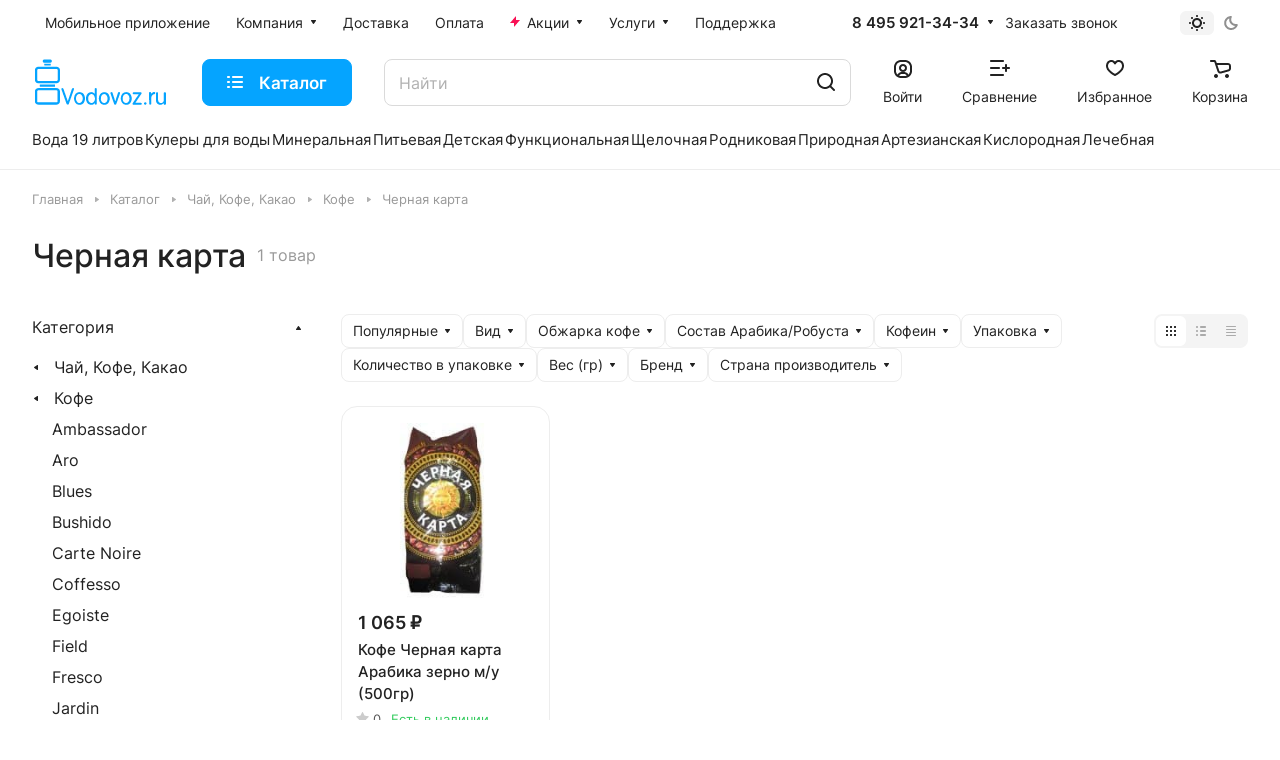

--- FILE ---
content_type: text/html; charset=UTF-8
request_url: https://vodovoz.ru/catalog/kofe_chernaya_karta/
body_size: 43524
content:
<!DOCTYPE html>
<html xmlns="http://www.w3.org/1999/xhtml" xml:lang="ru" lang="ru" class="  ">
	<head>
		<title>Кофе Черная карта - купить по лучшей цене с доставкой по Москве в интернет-магазине Водовоз.RU</title>
		<link rel="preconnect" href="https://cdn.diginetica.net/">
		<link rel="preconnect" href="https://tracking.diginetica.net/">
		<link rel="preconnect" href="https://tracking-app.diginetica.net/">
                <meta name="yandex-verification" content="706b8fef6c1bb9d1" />
		<meta name="mailru-verification" content="1510b681ddcb26d6" />
		<meta name="google-site-verification" content="B3_IIRIWpPful8ruUwAF4PaqM1GLRRAkKGhLif5ZZ04" />
		<meta name="apple-itunes-app" content="app-id=883954108, affiliate-data=myAffiliateData, app-argument=myURL">
		<meta name="apple-itunes-app-tab" content="app-id=883954108">
		<meta name="google-play-app" content="app-id=com.m.vodovoz">
            
		<link href="/local/templates/aspro-lite/images/splashscreens/iphone5_splash_1.png" media="(device-width: 320px) and (device-height: 568px) and (-webkit-device-pixel-ratio: 2)" rel="apple-touch-startup-image" />
		<link href="/local/templates/aspro-lite/images/splashscreens/iphone6_splash_1.png" media="(device-width: 375px) and (device-height: 667px) and (-webkit-device-pixel-ratio: 2)" rel="apple-touch-startup-image" />
		<link href="/local/templates/aspro-lite/images/splashscreens/iphoneplus_splash_1.png" media="(device-width: 621px) and (device-height: 1104px) and (-webkit-device-pixel-ratio: 3)" rel="apple-touch-startup-image" />
		<link href="/local/templates/aspro-lite/images/splashscreens/iphonex_splash_1.png" media="(device-width: 375px) and (device-height: 812px) and (-webkit-device-pixel-ratio: 3)" rel="apple-touch-startup-image" />
		<link href="/local/templates/aspro-lite/images/splashscreens/iphonexr_splash_1.png" media="(device-width: 414px) and (device-height: 896px) and (-webkit-device-pixel-ratio: 2)" rel="apple-touch-startup-image" />
		<link href="/local/templates/aspro-lite/images/splashscreens/iphonexsmax_splash_1.png" media="(device-width: 414px) and (device-height: 896px) and (-webkit-device-pixel-ratio: 3)" rel="apple-touch-startup-image" />
		<link href="/local/templates/aspro-lite/images/splashscreens/ipad_splash_1.png" media="(device-width: 768px) and (device-height: 1024px) and (-webkit-device-pixel-ratio: 2)" rel="apple-touch-startup-image" />
		<link href="/local/templates/aspro-lite/images/splashscreens/ipadpro1_splash_1.png" media="(device-width: 834px) and (device-height: 1112px) and (-webkit-device-pixel-ratio: 2)" rel="apple-touch-startup-image" />
		<link href="/local/templates/aspro-lite/images/splashscreens/ipadpro3_splash_1.png" media="(device-width: 834px) and (device-height: 1194px) and (-webkit-device-pixel-ratio: 2)" rel="apple-touch-startup-image" />
		<link href="/local/templates/aspro-lite/images/splashscreens/ipadpro2_splash_1.png" media="(device-width: 1024px) and (device-height: 1366px) and (-webkit-device-pixel-ratio: 2)" rel="apple-touch-startup-image" />
                <link href="/local/templates/aspro-lite/images/splashscreens/ipadpro4_splash_1.png" media="(device-width: 820px) and (device-height: 1180px) and (-webkit-device-pixel-ratio: 2)" rel="apple-touch-startup-image" />                
                <meta name="apple-mobile-web-app-capable" content="yes">

				<meta name="viewport" content="initial-scale=1.0, width=device-width" />
		<meta name="HandheldFriendly" content="true" />
		<meta name="yes" content="yes" />
		<meta name="apple-mobile-web-app-status-bar-style" content="black" />
		<meta name="SKYPE_TOOLBAR" content="SKYPE_TOOLBAR_PARSER_COMPATIBLE" />
		<meta http-equiv="Content-Type" content="text/html; charset=UTF-8" />
<meta name="description" content="Кофе Черная карта заказать по выгодной цене в интернет-магазине Водовоз.RU. Товары из раздела Черная карта снабжены подробными отзывами и фотоматериалами." />
<link href="/bitrix/css/tarakud_wishlist/style.css?1697118286319"  rel="stylesheet" />
<link href="/bitrix/js/ui/design-tokens/dist/ui.design-tokens.css?169711828324720"  rel="stylesheet" />
<link href="/bitrix/js/ui/fonts/opensans/ui.font.opensans.css?16971182842555"  rel="stylesheet" />
<link href="/bitrix/js/main/popup/dist/main.popup.bundle.css?169711828129861"  rel="stylesheet" />
<link href="/bitrix/cache/css/s1/aspro-lite/page_e2ec0ebebb23cb36546304b59b1b2283/page_e2ec0ebebb23cb36546304b59b1b2283_v1.css?176666167943818"  rel="stylesheet" />
<link href="/bitrix/cache/css/s1/aspro-lite/default_8072ec459e74507b2b37346de6f86207/default_8072ec459e74507b2b37346de6f86207_v1.css?17666616723991"  rel="stylesheet" />
<link href="/bitrix/cache/css/s1/aspro-lite/default_2c96d00f0cf88c904d39a89698a1184c/default_2c96d00f0cf88c904d39a89698a1184c_v1.css?176666167212839"  rel="stylesheet" />
<link href="/bitrix/cache/css/s1/aspro-lite/default_28519ca283667f421b1d55f6bb950b00/default_28519ca283667f421b1d55f6bb950b00_v1.css?17666616232204"  rel="stylesheet" />
<link href="/bitrix/cache/css/s1/aspro-lite/default_54a66763f6da165af7e23857a9ac72a3/default_54a66763f6da165af7e23857a9ac72a3_v1.css?17666616232888"  rel="stylesheet" />
<link href="/bitrix/cache/css/s1/aspro-lite/template_add98b0dcaa97078a3b15ef0425e9cef/template_add98b0dcaa97078a3b15ef0425e9cef_v1.css?1766676249467813"  data-template-style="true" rel="stylesheet" />
<script>if(!window.BX)window.BX={};if(!window.BX.message)window.BX.message=function(mess){if(typeof mess==='object'){for(let i in mess) {BX.message[i]=mess[i];} return true;}};</script>
<script>(window.BX||top.BX).message({'JS_CORE_LOADING':'Загрузка...','JS_CORE_NO_DATA':'- Нет данных -','JS_CORE_WINDOW_CLOSE':'Закрыть','JS_CORE_WINDOW_EXPAND':'Развернуть','JS_CORE_WINDOW_NARROW':'Свернуть в окно','JS_CORE_WINDOW_SAVE':'Сохранить','JS_CORE_WINDOW_CANCEL':'Отменить','JS_CORE_WINDOW_CONTINUE':'Продолжить','JS_CORE_H':'ч','JS_CORE_M':'м','JS_CORE_S':'с','JSADM_AI_HIDE_EXTRA':'Скрыть лишние','JSADM_AI_ALL_NOTIF':'Показать все','JSADM_AUTH_REQ':'Требуется авторизация!','JS_CORE_WINDOW_AUTH':'Войти','JS_CORE_IMAGE_FULL':'Полный размер'});</script>

<script src="/bitrix/js/main/core/core.js?1697118281486439"></script>

<script>BX.setJSList(['/bitrix/js/main/core/core_ajax.js','/bitrix/js/main/core/core_promise.js','/bitrix/js/main/polyfill/promise/js/promise.js','/bitrix/js/main/loadext/loadext.js','/bitrix/js/main/loadext/extension.js','/bitrix/js/main/polyfill/promise/js/promise.js','/bitrix/js/main/polyfill/find/js/find.js','/bitrix/js/main/polyfill/includes/js/includes.js','/bitrix/js/main/polyfill/matches/js/matches.js','/bitrix/js/ui/polyfill/closest/js/closest.js','/bitrix/js/main/polyfill/fill/main.polyfill.fill.js','/bitrix/js/main/polyfill/find/js/find.js','/bitrix/js/main/polyfill/matches/js/matches.js','/bitrix/js/main/polyfill/core/dist/polyfill.bundle.js','/bitrix/js/main/core/core.js','/bitrix/js/main/polyfill/intersectionobserver/js/intersectionobserver.js','/bitrix/js/main/lazyload/dist/lazyload.bundle.js','/bitrix/js/main/polyfill/core/dist/polyfill.bundle.js','/bitrix/js/main/parambag/dist/parambag.bundle.js']);
</script>
<script>(window.BX||top.BX).message({'ADD_BASKET_PROPS_TITLE':'Выберите свойства, добавляемые в корзину','ADD_BASKET_PROPS_BUTTON_TITLE':'Выбрать'});</script>
<script>(window.BX||top.BX).message({'NOTICE_ADDED2CART':'В корзине','NOTICE_CLOSE':'Закрыть','NOTICE_MORE':'и ещё #COUNT# #PRODUCTS#','NOTICE_PRODUCT0':'товаров','NOTICE_PRODUCT1':'товар','NOTICE_PRODUCT2':'товара','NOTICE_ERROR':'Ошибка','NOTICE_REQUEST_ERROR':'Ошибка запроса','NOTICE_AUTHORIZED':'Вы успешно авторизовались','NOTICE_ADDED2COMPARE':'В сравнении','NOTICE_ADDED2FAVORITE':'В избранном','NOTICE_ADDED2SUBSCRIBE':'Вы подписались','NOTICE_REMOVED_FROM_COMPARE':'Удалено из сравнения','NOTICE_REMOVED_FROM_FAVORITE':'Удалено из избранного','NOTICE_REMOVED_FROM_SUBSCRIBE':'Удалено из подписки'});</script>
<script>(window.BX||top.BX).message({'CT_BST_SEARCH_BUTTON2':'Найти','SEARCH_IN_SITE_FULL':'По всему сайту','SEARCH_IN_SITE':'Везде','SEARCH_IN_CATALOG_FULL':'По каталогу','SEARCH_IN_CATALOG':'Каталог'});</script>
<script>(window.BX||top.BX).message({'LANGUAGE_ID':'ru','FORMAT_DATE':'DD.MM.YYYY','FORMAT_DATETIME':'DD.MM.YYYY HH:MI:SS','COOKIE_PREFIX':'BITRIX_SM','SERVER_TZ_OFFSET':'10800','UTF_MODE':'Y','SITE_ID':'s1','SITE_DIR':'/','USER_ID':'','SERVER_TIME':'1768443612','USER_TZ_OFFSET':'0','USER_TZ_AUTO':'Y','bitrix_sessid':'c158f1542dac2b0edfe82f04bb1fd391'});</script>


<script src="/bitrix/js/main/jquery/jquery-1.12.4.min.js?169711828197163"></script>
<script src="/bitrix/js/tarakud_wishlist/ajax.js?16971182841017"></script>
<script src="/bitrix/js/main/ajax.js?169711828135509"></script>
<script src="/bitrix/js/main/popup/dist/main.popup.bundle.js?1697118281117166"></script>
<script src="/bitrix/js/main/core/core_ls.js?169711828210430"></script>
<script>BX.setJSList(['/local/templates/aspro-lite/components/bitrix/news.list/landings_list/script.js','/local/templates/aspro-lite/components/bitrix/news.list/banners-slider/script.js','/local/templates/aspro-lite/js/slider.swiper.min.js','/local/templates/aspro-lite/vendor/js/carousel/swiper/swiper-bundle.min.js','/local/templates/aspro-lite/components/aspro/smartseo.tags/lite/script.js','/local/templates/aspro-lite/js/jquery.history.js','/local/templates/aspro-lite/js/mobile.min.js','/local/templates/aspro-lite/js/smart-filter.min.js','/local/templates/aspro-lite/js/observer.js','/local/templates/aspro-lite/vendor/bootstrap.js','/local/templates/aspro-lite/vendor/jquery.cookie.js','/local/templates/aspro-lite/vendor/jquery.validate.min.js','/local/templates/aspro-lite/vendor/js/ripple.js','/local/templates/aspro-lite/js/detectmobilebrowser.js','/local/templates/aspro-lite/js/matchMedia.js','/local/templates/aspro-lite/js/jquery.actual.min.js','/local/templates/aspro-lite/js/jquery-ui.min.js','/local/templates/aspro-lite/js/jquery.plugin.min.js','/local/templates/aspro-lite/js/jqModal.js','/local/templates/aspro-lite/js/jquery.countdown.min.js','/local/templates/aspro-lite/js/jquery.countdown-ru.js','/local/templates/aspro-lite/js/scrollTabs.js','/local/templates/aspro-lite/js/blocks/controls.js','/local/templates/aspro-lite/js/blocks/tabs-history.js','/local/templates/aspro-lite/js/general.js','/local/templates/aspro-lite/js/custom.js','/local/templates/aspro-lite/js/metrika.goals.min.js','/local/templates/aspro-lite/js/logo.min.js','/local/templates/aspro-lite/js/item-action.min.js','/local/templates/aspro-lite/js/notice.min.js','/local/templates/aspro-lite/js/scroll_to_top.min.js','/local/templates/aspro-lite/components/bitrix/menu/header/script.js','/local/templates/aspro-lite/js/phones.js','/bitrix/components/aspro/theme.selector.lite/templates/.default/script.js','/bitrix/components/bitrix/search.title/script.js','/local/templates/aspro-lite/components/bitrix/search.title/corp/script.js','/local/templates/aspro-lite/js/searchtitle.min.js','/local/templates/aspro-lite/js/dragscroll.min.js','/local/templates/aspro-lite/components/bitrix/menu/left/script.js','/local/templates/aspro-lite/components/bitrix/menu/bottom/script.js','/bitrix/components/aspro/marketing.popup.lite/templates/.default/script.js','/local/templates/aspro-lite/js/jquery.inputmask.bundle.min.js','/local/templates/aspro-lite/components/bitrix/catalog.smart.filter/main_compact/script.js','/local/templates/aspro-lite/js/jquery.alphanumeric.min.js','/local/templates/aspro-lite/components/bitrix/catalog.section/catalog_block/script.js','/local/templates/aspro-lite/js/select_offer_load.min.js','/local/components/aspro/catalog.viewed.lite/templates/main/script.js','/local/templates/aspro-lite/js/viewed.min.js']);</script>
<script>BX.setCSSList(['/local/templates/aspro-lite/components/bitrix/catalog/main/style.css','/local/templates/aspro-lite/css/chip.min.css','/local/templates/aspro-lite/css/landings-list.min.css','/local/templates/aspro-lite/components/bitrix/news.list/banners-slider/style.css','/local/templates/aspro-lite/vendor/css/carousel/swiper/swiper-bundle.min.css','/local/templates/aspro-lite/css/slider.swiper.min.css','/local/templates/aspro-lite/css/slider.min.css','/bitrix/components/aspro/smartseo.content/templates/.default/style.css','/local/templates/aspro-lite/css/filter-panel.min.css','/local/templates/aspro-lite/css/animation/animation_ext.min.css','/local/templates/aspro-lite/css/smart-filter.min.css','/local/templates/aspro-lite/css/fonts/font-awesome/css/font-awesome.min.css','/local/templates/aspro-lite/css/fonts/inter/css/inter.min.css','/local/templates/aspro-lite/css/bootstrap.css','/local/templates/aspro-lite/css/theme-elements.min.css','/local/templates/aspro-lite/vendor/css/ripple.css','/local/templates/aspro-lite/css/buttons.css','/local/templates/aspro-lite/css/svg.css','/local/templates/aspro-lite/css/header.css','/local/templates/aspro-lite/css/footer.css','/local/templates/aspro-lite/css/mobile-header.css','/local/templates/aspro-lite/css/mobile-menu.css','/local/templates/aspro-lite/css/header-fixed.css','/local/templates/aspro-lite/css/page-title-breadcrumb-pagination.css','/local/templates/aspro-lite/css/social-icons.css','/local/templates/aspro-lite/css/left-menu.css','/local/templates/aspro-lite/css/tabs.css','/local/templates/aspro-lite/css/bg-banner.css','/local/templates/aspro-lite/css/regions.css','/local/templates/aspro-lite/css/item-views.css','/local/templates/aspro-lite/css/blocks/countdown.css','/local/templates/aspro-lite/css/blocks/cross.css','/local/templates/aspro-lite/css/blocks/dark-light-theme.css','/local/templates/aspro-lite/css/blocks/flexbox.css','/local/templates/aspro-lite/css/blocks/grid-list.css','/local/templates/aspro-lite/css/blocks/hint.css','/local/templates/aspro-lite/css/blocks/images.css','/local/templates/aspro-lite/css/blocks/line-block.css','/local/templates/aspro-lite/css/blocks/mobile-scrolled.css','/local/templates/aspro-lite/css/blocks/popup.css','/local/templates/aspro-lite/css/blocks/prices.css','/local/templates/aspro-lite/css/blocks/scroller.css','/local/templates/aspro-lite/css/blocks/social-list.css','/local/templates/aspro-lite/css/blocks/sticker.css','/local/templates/aspro-lite/css/blocks/sticky.css','/bitrix/templates/.default/ajax/ajax.css','/local/templates/aspro-lite/css/item-action.min.css','/local/templates/aspro-lite/css/notice.min.css','/local/templates/aspro-lite/css/scroll_to_top.min.css','/local/templates/aspro-lite/components/bitrix/menu/header/style.css','/local/templates/aspro-lite/css/dropdown-select.min.css','/bitrix/components/aspro/theme.selector.lite/templates/.default/style.css','/local/templates/aspro-lite/components/bitrix/search.title/corp/style.css','/local/templates/aspro-lite/css/dragscroll.min.css','/local/templates/aspro-lite/components/bitrix/breadcrumb/main/style.css','/local/templates/aspro-lite/components/bitrix/menu/bottom/style.css','/bitrix/components/aspro/marketing.popup.lite/templates/.default/style.css','/local/templates/aspro-lite/styles.css','/local/templates/aspro-lite/template_styles.css','/local/templates/aspro-lite/css/form.css','/local/templates/aspro-lite/css/colored.css','/local/templates/aspro-lite/css/responsive.css','/local/templates/aspro-lite/css/custom.css','/local/templates/aspro-lite/components/bitrix/catalog.smart.filter/main_compact/style.css','/local/templates/aspro-lite/css/toggle-panel.min.css','/local/templates/aspro-lite/components/bitrix/catalog.section/catalog_block/style.css','/local/templates/aspro-lite/css/catalog.min.css','/local/templates/aspro-lite/css/catalog-block.min.css','/local/templates/aspro-lite/css/rating.min.css','/local/components/aspro/catalog.viewed.lite/templates/main/style.css','/local/templates/aspro-lite/css/bottom-icons-panel.css']);</script>
<script>
			var wishlistUrl = "/";
			var wishlistType = "text";
			BX.message({
				T_DEL_TEXT: "В списке желаний",
				T_DEL_TITLE: "Удалить из списка желаний",
				T_ADD_TEXT: "Добавить в список желаний",
				T_ADD_TITLE: "Добавить в список желаний",
				T_PAGE: "/wishlist/",
				ACTIVE: "active",
			});
			</script>
<script>
					(function () {
						"use strict";

						var counter = function ()
						{
							var cookie = (function (name) {
								var parts = ("; " + document.cookie).split("; " + name + "=");
								if (parts.length == 2) {
									try {return JSON.parse(decodeURIComponent(parts.pop().split(";").shift()));}
									catch (e) {}
								}
							})("BITRIX_CONVERSION_CONTEXT_s1");

							if (cookie && cookie.EXPIRE >= BX.message("SERVER_TIME"))
								return;

							var request = new XMLHttpRequest();
							request.open("POST", "/bitrix/tools/conversion/ajax_counter.php", true);
							request.setRequestHeader("Content-type", "application/x-www-form-urlencoded");
							request.send(
								"SITE_ID="+encodeURIComponent("s1")+
								"&sessid="+encodeURIComponent(BX.bitrix_sessid())+
								"&HTTP_REFERER="+encodeURIComponent(document.referrer)
							);
						};

						if (window.frameRequestStart === true)
							BX.addCustomEvent("onFrameDataReceived", counter);
						else
							BX.ready(counter);
					})();
				</script>
<script>BX.message({'JS_REQUIRED':'Заполните это поле!','JS_FORMAT':'Неверный формат!','JS_FILE_EXT':'Недопустимое расширение файла!','JS_PASSWORD_COPY':'Пароли не совпадают!','JS_PASSWORD_LENGTH':'Минимум 6 символов!','JS_ERROR':'Неверно заполнено поле!','JS_FILE_SIZE':'Максимальный размер 5мб!','JS_FILE_BUTTON_NAME':'Выберите файл','JS_FILE_DEFAULT':'Файл не найден','JS_DATE':'Некорректная дата!','JS_DATETIME':'Некорректная дата/время!','JS_REQUIRED_LICENSES':'Согласитесь с условиями','S_CALLBACK':'Заказать звонок','S_QUESTION':'Задать вопрос','S_ASK_QUESTION':'Задать вопрос','S_FEEDBACK':'Оставить отзыв','ERROR_INCLUDE_MODULE_DIGITAL_TITLE':'Ошибка подключения модуля &laquo;Аспро: ЛайтШоп&raquo;','ERROR_INCLUDE_MODULE_DIGITAL_TEXT':'Ошибка подключения модуля &laquo;Аспро: ЛайтШоп&raquo;.<br />Пожалуйста установите модуль и повторите попытку','S_SERVICES':'Наши услуги','S_SERVICES_SHORT':'Услуги','S_TO_ALL_SERVICES':'Все услуги','S_CATALOG':'Каталог товаров','S_CATALOG_SHORT':'Каталог','S_TO_ALL_CATALOG':'Весь каталог','S_CATALOG_FAVORITES':'Наши товары','S_CATALOG_FAVORITES_SHORT':'Товары','S_NEWS':'Новости','S_TO_ALL_NEWS':'Все новости','S_COMPANY':'О компании','S_OTHER':'Прочее','S_CONTENT':'Контент','T_JS_ARTICLE':'Артикул: ','T_JS_NAME':'Наименование: ','T_JS_PRICE':'Цена: ','T_JS_QUANTITY':'Количество: ','T_JS_SUMM':'Сумма: ','FANCY_CLOSE':'Закрыть','FANCY_NEXT':'Вперед','FANCY_PREV':'Назад','CUSTOM_COLOR_CHOOSE':'Выбрать','CUSTOM_COLOR_CANCEL':'Отмена','S_MOBILE_MENU':'Меню','DIGITAL_T_MENU_BACK':'Назад','DIGITAL_T_MENU_CALLBACK':'Обратная связь','DIGITAL_T_MENU_CONTACTS_TITLE':'Будьте на связи','TITLE_BASKET':'В корзине товаров на #SUMM#','BASKET_SUMM':'#SUMM#','EMPTY_BASKET':'Корзина пуста','TITLE_BASKET_EMPTY':'Корзина пуста','BASKET':'Корзина','SEARCH_TITLE':'Поиск','SOCIAL_TITLE':'Оставайтесь на связи','LOGIN':'Войти','MY_CABINET':'Кабинет','SUBSCRIBE_TITLE':'Будьте всегда в курсе','HEADER_SCHEDULE':'Время работы','SEO_TEXT':'SEO описание','COMPANY_IMG':'Картинка компании','COMPANY_TEXT':'Описание компании','JS_RECAPTCHA_ERROR':'Пройдите проверку','JS_PROCESSING_ERROR':'Согласитесь с условиями!','CONFIG_SAVE_SUCCESS':'Настройки сохранены','CONFIG_SAVE_FAIL':'Ошибка сохранения настроек','CLEAR_FILE':'Отменить','ALL_SECTIONS_PROJECT':'Все проекты','RELOAD_PAGE':'Обновить страницу','REFRESH':'Поменять картинку','RECAPTCHA_TEXT':'Подтвердите, что вы не робот','SHOW':'Еще','HIDE':'Скрыть','FILTER_EXPAND_VALUES':'Показать все','FILTER_HIDE_VALUES':'Свернуть','COUNTDOWN_SEC':'сек','COUNTDOWN_MIN':'мин','COUNTDOWN_HOUR':'час','COUNTDOWN_DAY0':'дн','COUNTDOWN_DAY1':'дн','COUNTDOWN_DAY2':'дн','COUNTDOWN_WEAK0':'Недель','COUNTDOWN_WEAK1':'Неделя','COUNTDOWN_WEAK2':'Недели','COUNTDOWN_MONTH0':'Месяцев','COUNTDOWN_MONTH1':'Месяц','COUNTDOWN_MONTH2':'Месяца','COUNTDOWN_YEAR0':'Лет','COUNTDOWN_YEAR1':'Год','COUNTDOWN_YEAR2':'Года','COUNTDOWN_COMPACT_SEC':'с','COUNTDOWN_COMPACT_MIN':'м','COUNTDOWN_COMPACT_HOUR':'ч','COUNTDOWN_COMPACT_DAY':'д','COUNTDOWN_COMPACT_WEAK':'н','COUNTDOWN_COMPACT_MONTH':'м','COUNTDOWN_COMPACT_YEAR0':'л','COUNTDOWN_COMPACT_YEAR1':'г','BASKET_PRINT_BUTTON':'Распечатать','BASKET_CLEAR_ALL_BUTTON':'Очистить','BASKET_QUICK_ORDER_BUTTON':'Быстрый заказ','BASKET_CONTINUE_BUTTON':'Продолжить покупки','BASKET_ORDER_BUTTON':'Оформить заказ','SHARE_BUTTON':'Поделиться','BASKET_CHANGE_TITLE':'Ваш заказ','BASKET_CHANGE_LINK':'Изменить','MORE_INFO_SKU':'Купить','ITEM_ECONOMY':'Экономия','ITEM_ARTICLE':'Артикул: ','JS_FORMAT_ORDER':'имеет неверный формат','JS_BASKET_COUNT_TITLE':'В корзине товаров на SUMM','POPUP_VIDEO':'Видео','POPUP_GIFT_TEXT':'Нашли что-то особенное? Намекните другу о подарке!','ORDER_FIO_LABEL':'Ф.И.О.','ORDER_PHONE_LABEL':'Телефон','ORDER_REGISTER_BUTTON':'Регистрация','PRICES_TYPE':'Варианты цен','FILTER_HELPER_VALUES':' знач.','SHOW_MORE_SCU_MAIN':'Еще #COUNT#','SHOW_MORE_SCU_1':'предложение','SHOW_MORE_SCU_2':'предложения','SHOW_MORE_SCU_3':'предложений','PARENT_ITEM_NOT_FOUND':'Не найден основной товар для услуги в корзине. Обновите страницу и попробуйте снова.','S_FAVORITE':'Избранное','S_COMPARE':'Сравнение'})</script>
<link rel="manifest" href="/manifest.json">
<link rel="apple-touch-icon" sizes="36x36" href="/upload/CLite/d1f/opol2xp0969hn31di8jz2e372m0l288k.png">
<link rel="apple-touch-icon" sizes="48x48" href="/upload/CLite/0fd/ziyixfj9a2lsk61a67bkwfn6lt286ixl.png">
<link rel="apple-touch-icon" sizes="72x72" href="/upload/CLite/c58/l6eqxrdmciift93rap5di7j0hkp094br.png">
<link rel="apple-touch-icon" sizes="96x96" href="/upload/CLite/33d/i4thzksd8u2u143ri3fm4qhv5nfp3vb4.png">
<link rel="apple-touch-icon" sizes="144x144" href="/upload/CLite/a80/tbixhvja8yauzfzsqi5l63t5ua0g5rfy.png">
<link rel="apple-touch-icon" sizes="192x192" href="/upload/CLite/824/75pp60rfc5nvn0l4x07ubxsp85a0bdcy.png">
<link rel="apple-touch-icon" sizes="512x512" href="/upload/CLite/e13/24tjbhl5mj4vpl4eoy8y2qm03jjyugo0.png">
<style>html {--border-radius-20:20px;--border-radius-16:16px;--border-radius-12:12px;--border-radius:8px;--theme-base-color:#05a4ff;--theme-base-opacity-color:#05a4ff1a;--theme-more-color:#32cb5d;--theme-outer-border-radius:16px;--theme-text-transform:none;--theme-letter-spacing:normal;--theme-button-font-size:0%;--theme-button-padding-2px:0%;--theme-button-padding-1px:0%;--theme-more-color-hue:137;--theme-more-color-saturation:60%;--theme-more-color-lightness:50%;--theme-base-color-hue:202;--theme-base-color-saturation:100%;--theme-base-color-lightness:51%;--theme-lightness-hover-diff:6%;}</style>
<style>html {font-size:16px;--theme-font-family:Inter;--theme-font-title-family:var(--theme-font-family);--theme-font-title-weight:500;}</style>
<style>html {--theme-page-width: 1500px;--theme-page-width-padding: 32px}</style>

			<script data-skip-moving="true" src="/bitrix/js/main/jquery/jquery-3.6.0.min.js"></script>
			<script data-skip-moving="true" src="/local/templates/aspro-lite/js/speed.min.js?=1697118343"></script>
		
<link href="/local/templates/aspro-lite/css/print.css?169711834316634" data-template-style="true" rel="stylesheet" media="print">
<script>window.lazySizesConfig = window.lazySizesConfig || {};lazySizesConfig.loadMode = 1;lazySizesConfig.expand = 200;lazySizesConfig.expFactor = 1;lazySizesConfig.hFac = 0.1;window.lazySizesConfig.loadHidden = false;</script>
<script src="/local/templates/aspro-lite/vendor/lazysizes.min.js" data-skip-moving="true" defer=""></script>
<script src="/local/templates/aspro-lite/vendor/ls.unveilhooks.min.js" data-skip-moving="true" defer=""></script>
<link rel="shortcut icon" href="/favicon.ico" type="image/x-icon" />
<link rel="apple-touch-icon" sizes="180x180" href="/upload/CLite/c0b/glowhrqev1jb5n1vjp3w3pr8swfb0948.jpg" />
<meta property="og:title" content="Кофе Черная карта - купить по лучшей цене с доставкой по Москве в интернет-магазине Водовоз.RU" />
<meta property="og:type" content="website" />
<meta property="og:image" content="https://vodovoz.ru/upload/CLite/b3e/fljfwyvxe5iuvtz4pcui8q5b2zh4e1zg.jpg" />
<link rel="image_src" href="https://vodovoz.ru/upload/CLite/b3e/fljfwyvxe5iuvtz4pcui8q5b2zh4e1zg.jpg"  />
<meta property="og:url" content="https://vodovoz.ru/catalog/kofe_chernaya_karta/" />
<meta property="og:description" content="Кофе Черная карта заказать по выгодной цене в интернет-магазине Водовоз.RU. Товары из раздела Черная карта снабжены подробными отзывами и фотоматериалами." />



<script  src="/bitrix/cache/js/s1/aspro-lite/template_a9f4723725c10c0cb71c686f44def1c0/template_a9f4723725c10c0cb71c686f44def1c0_v1.js?1766661631525157"></script>
<script  src="/bitrix/cache/js/s1/aspro-lite/page_8de2c5bc512668e6e95a8cf1876481b0/page_8de2c5bc512668e6e95a8cf1876481b0_v1.js?1766661672175653"></script>
<script  src="/bitrix/cache/js/s1/aspro-lite/default_097dbb2d4f1546be974bf15c539cd89c/default_097dbb2d4f1546be974bf15c539cd89c_v1.js?176666167240129"></script>
<script  src="/bitrix/cache/js/s1/aspro-lite/default_fbaffdb0a5fbd2bd8631d031e1290df8/default_fbaffdb0a5fbd2bd8631d031e1290df8_v1.js?17666616723738"></script>
<script  src="/bitrix/cache/js/s1/aspro-lite/default_46c671f7b3dc3c3be843ede115fe2ea0/default_46c671f7b3dc3c3be843ede115fe2ea0_v1.js?17666616727471"></script>
<script>var _ba = _ba || []; _ba.push(["aid", "e9c7fd7ef235532ea8885a4ba70c4553"]); _ba.push(["host", "vodovoz.ru"]); (function() {var ba = document.createElement("script"); ba.type = "text/javascript"; ba.async = true;ba.src = (document.location.protocol == "https:" ? "https://" : "http://") + "bitrix.info/ba.js";var s = document.getElementsByTagName("script")[0];s.parentNode.insertBefore(ba, s);})();</script>


				<style>html {--header-height:184px;}</style>
	</head>
	<body class=" site_s1   side_left hide_menu_page region_confirm_normal header_fill_ fixed_y mfixed_y mfixed_view_always title_position_left mmenu_leftside mheader-v1 footer-v1 fill_bg_ header-v3 title-v1 bottom-icons-panel_y with_order with_cabinet with_phones theme-light" id="main" data-site="/">
		<div class="bx_areas"><script>
window.dataLayerv = window.dataLayerv || [];
</script>
<!-- Yandex.Metrika counter -->
<script >
   (function(m,e,t,r,i,k,a){m[i]=m[i]||function(){(m[i].a=m[i].a||[]).push(arguments)};
   m[i].l=1*new Date();k=e.createElement(t),a=e.getElementsByTagName(t)[0],k.async=1,k.src=r,a.parentNode.insertBefore(k,a)})
   (window, document, "script", "https://mc.yandex.ru/metrika/tag.js", "ym");

   ym(21025804, "init", {
        clickmap:true,
        trackLinks:true,
        accurateTrackBounce:true,
        webvisor:true,
        ecommerce:"dataLayerv"
   });
</script>
<noscript><div><img class="lazyload "  src="[data-uri]" data-src="https://mc.yandex.ru/watch/21025804" style="position:absolute; left:-9999px;" alt="" /></div></noscript>
<!-- /Yandex.Metrika counter -->

<!-- Top.Mail.Ru counter -->
<script>
var _tmr = window._tmr || (window._tmr = []);
_tmr.push({id: "2672533", type: "pageView", start: (new Date()).getTime(), pid: "0"});
(function (d, w, id) {
  if (d.getElementById(id)) return;
  var ts = d.createElement("script"); ts.type = "text/javascript"; ts.async = true; ts.id = id;
  ts.src = "https://top-fwz1.mail.ru/js/code.js";
  var f = function () {var s = d.getElementsByTagName("script")[0]; s.parentNode.insertBefore(ts, s);};
  if (w.opera == "[object Opera]") { d.addEventListener("DOMContentLoaded", f, false); } else { f(); }
})(document, window, "tmr-code");
</script>
<noscript><div><img class="lazyload "  src="[data-uri]" data-src="https://top-fwz1.mail.ru/counter?id=2672533;js=na" style="position:absolute;left:-9999px;" alt="Top.Mail.Ru" /></div></noscript>
<!-- /Top.Mail.Ru counter -->

 <script> var digiScript = document.createElement('script');
		digiScript.src = '//cdn.diginetica.net/4882/client.js';
		digiScript.defer = true;
		digiScript.async = true;
		document.head.appendChild(digiScript);
</script></div>

		
		<div id="panel"></div>


												<script data-skip-moving="true">
			var solutionName = 'arLiteOptions';
			var arAsproOptions = window[solutionName] = ({});
			var arAsproCounters = {};
			var arBasketItems = {};
		</script>
		<script src="/local/templates/aspro-lite/js/setTheme.php?site_id=s1&site_dir=/" data-skip-moving="true"></script>
		<script>
		
		if(arAsproOptions.SITE_ADDRESS){
			arAsproOptions.SITE_ADDRESS = arAsproOptions.SITE_ADDRESS.replace(/'/g, "");
		}
		
		window.basketJSParams = window.basketJSParams || [];
		window.dataLayer = window.dataLayer || [];		BX.message({'MIN_ORDER_PRICE_TEXT':'<b>Минимальная сумма заказа #PRICE#<\/b><br/>Пожалуйста, добавьте еще товаров в корзину','LICENSES_TEXT':'<input id=\"s190\" class=\"form-processing-form form-checkbox__input\" name=\"Processing_of_personal_data\" type=\"checkbox\" value=\"Y\" tabindex=\"5\">\n		<label for=\"s190\" tabindex=\"5\" class=\"form-checkbox__label\">\n		<span>Соглашаюсь на <a href=\"/about/obrabotka_offer/\" target=\"_blank\">обработку персональных данных<\/a><\/span><span class=\"form-checkbox__box\"><\/span><\/label>','OFFER_TEXT':'Продолжая, Вы принимаете и соглашаетесь на <a href=\"/about/obrabotka_offer/\" target=\"_blank\">обработку персональных данных<\/a> на условиях <a href=\"/about/politika_konfidentsialnosti/\" target=\"_blank\">политики конфиденциальности<\/a>'});
		arAsproOptions.PAGES.FRONT_PAGE = window[solutionName].PAGES.FRONT_PAGE = "";
		arAsproOptions.PAGES.BASKET_PAGE = window[solutionName].PAGES.BASKET_PAGE = "";
		arAsproOptions.PAGES.ORDER_PAGE = window[solutionName].PAGES.ORDER_PAGE = "";
		arAsproOptions.PAGES.PERSONAL_PAGE = window[solutionName].PAGES.PERSONAL_PAGE = "";
		arAsproOptions.PAGES.CATALOG_PAGE = window[solutionName].PAGES.CATALOG_PAGE = "1";
		</script>
		<!--'start_frame_cache_options-block'-->			<script>
			var arAsproCounters = {'BASKET':{'ITEMS':[],'COUNT':'0','TITLE':'Корзина пуста'},'DELAY':{'ITEMS':[],'COUNT':'0'},'NOT_AVAILABLE':{'ITEMS':[],'COUNT':'0'},'COMPARE':{'ITEMS':[],'COUNT':'0','TITLE':'Список сравниваемых элементов'},'FAVORITE':{'ITEMS':[],'COUNT':'0','TITLE':'Избранные товары'},'SUBSCRIBE':{'ITEMS':[],'COUNT':'0','TITLE':'Подписка на товары'}};
			</script>
			<!--'end_frame_cache_options-block'-->
		<div class="body  hover_">
			<div class="body_media"></div>

						<div class="headers-container">
				<div class="title-v1" data-ajax-block="HEADER" data-ajax-callback="headerInit">
										
<header class="header_3 header  header--narrow ">
	<div class="header__inner  header__inner--no-pt">

		
		<div class="header__top-part " data-ajax-load-block="HEADER_TOP_PART">
							<div class="maxwidth-theme">
							
			<div class="header__top-inner">

				
								<div class="header__top-item header-menu header-menu--long dotted-flex-1 hide-dotted">
					<nav class="mega-menu sliced">
							<div class="catalog_icons_">
		<div class="header-menu__wrapper">
											<div class="header-menu__item unvisible header-menu__item--first  ">
					<a class="header-menu__link header-menu__link--top-level light-opacity-hover fill-theme-hover banner-light-text dark_link  " href="/landings/mobile_app/">
												<span class="header-menu__title font_14">
							Мобильное приложение						</span>
											</a>
																			</div>
															<div class="header-menu__item unvisible   header-menu__item--dropdown">
					<a class="header-menu__link header-menu__link--top-level light-opacity-hover fill-theme-hover banner-light-text dark_link  " href="/about/">
												<span class="header-menu__title font_14">
							Компания						</span>
													<i class="svg inline  header-menu__wide-submenu-right-arrow fill-dark-light-block banner-light-icon-fill" aria-hidden="true"><svg width="7" height="5"><use xlink:href="/local/templates/aspro-lite/images/svg/arrows.svg#down-7-5"></use></svg></i>											</a>
																<div class="header-menu__dropdown-menu dropdown-menu-wrapper dropdown-menu-wrapper--visible dropdown-menu-wrapper--woffset">
							<div class="dropdown-menu-inner rounded-16 ">

								
								
								
								<ul class="header-menu__dropdown-menu-inner ">
																																								<li class="header-menu__dropdown-item  count_ ">
												<a class="font_15 dropdown-menu-item dark_link fill-dark-light-block " href="/about/">
													О нас																									</a>
																							</li>
																																																		<li class="header-menu__dropdown-item  count_ ">
												<a class="font_15 dropdown-menu-item dark_link fill-dark-light-block " href="/about/contacts/">
													Контакты																									</a>
																							</li>
																																																		<li class="header-menu__dropdown-item  count_ ">
												<a class="font_15 dropdown-menu-item dark_link fill-dark-light-block " href="/about/job/">
													Вакансии																									</a>
																							</li>
																																																		<li class="header-menu__dropdown-item  count_ ">
												<a class="font_15 dropdown-menu-item dark_link fill-dark-light-block " href="/reviews/">
													Отзывы																									</a>
																							</li>
																																																		<li class="header-menu__dropdown-item  count_ ">
												<a class="font_15 dropdown-menu-item dark_link fill-dark-light-block " href="/about/certificates/">
													Сертификаты																									</a>
																							</li>
																																																		<li class="header-menu__dropdown-item  count_ ">
												<a class="font_15 dropdown-menu-item dark_link fill-dark-light-block " href="/blog/">
													Блог																									</a>
																							</li>
																											</ul>

																							</div>
						</div>
														</div>
															<div class="header-menu__item unvisible   ">
					<a class="header-menu__link header-menu__link--top-level light-opacity-hover fill-theme-hover banner-light-text dark_link  " href="/dostavka/">
												<span class="header-menu__title font_14">
							Доставка						</span>
											</a>
																			</div>
															<div class="header-menu__item unvisible   ">
					<a class="header-menu__link header-menu__link--top-level light-opacity-hover fill-theme-hover banner-light-text dark_link  " href="/dostavka/oplata/">
												<span class="header-menu__title font_14">
							Оплата						</span>
											</a>
																			</div>
															<div class="header-menu__item unvisible   header-menu__item--dropdown">
					<a class="header-menu__link header-menu__link--top-level light-opacity-hover fill-theme-hover banner-light-text dark_link  " href="/action/">
												<span class="header-menu__title font_14">
							<svg width="13" height="12" viewBox="0 0 13 12" fill="none" xmlns="http://www.w3.org/2000/svg"><path d="M0 7L6 0V4H10L4 11V7H0Z" fill="#f91155"/></svg> Акции						</span>
													<i class="svg inline  header-menu__wide-submenu-right-arrow fill-dark-light-block banner-light-icon-fill" aria-hidden="true"><svg width="7" height="5"><use xlink:href="/local/templates/aspro-lite/images/svg/arrows.svg#down-7-5"></use></svg></i>											</a>
																<div class="header-menu__dropdown-menu dropdown-menu-wrapper dropdown-menu-wrapper--visible dropdown-menu-wrapper--woffset">
							<div class="dropdown-menu-inner rounded-16 ">

								
								
								
								<ul class="header-menu__dropdown-menu-inner ">
																																								<li class="header-menu__dropdown-item  count_ ">
												<a class="font_15 dropdown-menu-item dark_link fill-dark-light-block " href="/action/dlya_novyh_klientov/">
													Для новых клиентов																									</a>
																							</li>
																																																		<li class="header-menu__dropdown-item  count_ ">
												<a class="font_15 dropdown-menu-item dark_link fill-dark-light-block " href="/action/dlya_postoyannyh_klientov/">
													Для всех клиентов																									</a>
																							</li>
																																																		<li class="header-menu__dropdown-item  count_ ">
												<a class="font_15 dropdown-menu-item dark_link fill-dark-light-block " href="/action/dlya_shkol/">
													Для школ и учебных учреждений																									</a>
																							</li>
																																																		<li class="header-menu__dropdown-item  count_ ">
												<a class="font_15 dropdown-menu-item dark_link fill-dark-light-block " href="/catalog/sezonnye_skidki/">
													Самое выгодное																									</a>
																							</li>
																											</ul>

																							</div>
						</div>
														</div>
															<div class="header-menu__item unvisible   header-menu__item--dropdown">
					<a class="header-menu__link header-menu__link--top-level light-opacity-hover fill-theme-hover banner-light-text dark_link  " href="/service/">
												<span class="header-menu__title font_14">
							Услуги						</span>
													<i class="svg inline  header-menu__wide-submenu-right-arrow fill-dark-light-block banner-light-icon-fill" aria-hidden="true"><svg width="7" height="5"><use xlink:href="/local/templates/aspro-lite/images/svg/arrows.svg#down-7-5"></use></svg></i>											</a>
																<div class="header-menu__dropdown-menu dropdown-menu-wrapper dropdown-menu-wrapper--visible dropdown-menu-wrapper--woffset">
							<div class="dropdown-menu-inner rounded-16 ">

								
								
								
								<ul class="header-menu__dropdown-menu-inner ">
																																								<li class="header-menu__dropdown-item  count_ ">
												<a class="font_15 dropdown-menu-item dark_link fill-dark-light-block " href="/service/arenda_kulera/">
													Аренда кулеров																									</a>
																							</li>
																																																		<li class="header-menu__dropdown-item  count_ ">
												<a class="font_15 dropdown-menu-item dark_link fill-dark-light-block " href="/service/besplatnaya_arenda_kulera/">
													Бесплатная аренда кулера																									</a>
																							</li>
																																																		<li class="header-menu__dropdown-item  count_ ">
												<a class="font_15 dropdown-menu-item dark_link fill-dark-light-block " href="/service/remont_kulerov/">
													Ремонт кулеров																									</a>
																							</li>
																																																		<li class="header-menu__dropdown-item  count_ ">
												<a class="font_15 dropdown-menu-item dark_link fill-dark-light-block " href="/service/sanitarnaya_obrabotka/">
													Санитарная обработка																									</a>
																							</li>
																											</ul>

																							</div>
						</div>
														</div>
															<div class="header-menu__item unvisible  header-menu__item--last ">
					<a class="header-menu__link header-menu__link--top-level light-opacity-hover fill-theme-hover banner-light-text dark_link  " href="/faq/">
												<span class="header-menu__title font_14">
							Поддержка						</span>
											</a>
																			</div>
							
						<div class="header-menu__item header-menu__item--more-items unvisible">
				<div class="header-menu__link banner-light-icon-fill fill-dark-light-block light-opacity-hover">
					<i class="svg inline " aria-hidden="true"><svg width="15" height="3"><use xlink:href="/local/templates/aspro-lite/images/svg/header_icons.svg#dots-15-3"></use></svg></i>				</div>
				<div class="header-menu__dropdown-menu dropdown-menu-wrapper dropdown-menu-wrapper--visible dropdown-menu-wrapper--woffset">
					<ul class="header-menu__more-items-list dropdown-menu-inner rounded-16"></ul>
				</div>
				
				
			</div>
					</div>
	</div>
	<script data-skip-moving="true">
		if(typeof topMenuAction !== 'function'){
			function topMenuAction() {
				//CheckTopMenuPadding();
				//CheckTopMenuOncePadding();
				if(typeof CheckTopMenuDotted !== 'function'){
					let timerID = setInterval(function(){
						if(typeof CheckTopMenuDotted === 'function'){
							CheckTopMenuDotted();
							clearInterval(timerID);
						}
					}, 100);
				} else {
					CheckTopMenuDotted();
				}
			}
		}
		
	</script>
					</nav>
				</div>

												
			<div class="header__top-item no-shrinked " data-ajax-load-block="HEADER_TOGGLE_PHONE">
				
												<div class="">
								<div class="phones">
																		<div class="phones__phones-wrapper">
																						
								<div class="phones__inner phones__inner--with_dropdown phones__inner--big fill-theme-parent">
				<a class="phones__phone-link phones__phone-first dark_link banner-light-text menu-light-text icon-block__name" href="tel:84959213434">8 495 921-34-34</a>
									<div class="phones__dropdown ">
						<div class="dropdown dropdown--relative">
																							<div class="phones__phone-more dropdown__item color-theme-hover dropdown__item--first ">
									<a class="phones__phone-link dark_link " rel="nofollow" href="tel:84959213434">8 495 921-34-34<span class="phones__phone-descript phones__dropdown-title">Отдел продаж</span></a>
								</div>
																							<div class="phones__phone-more dropdown__item color-theme-hover  ">
									<a class="phones__phone-link dark_link " rel="nofollow" href="tel:88007773434">8 800 777-34-34<span class="phones__phone-descript phones__dropdown-title">Отдел продаж</span></a>
								</div>
																							<div class="phones__phone-more dropdown__item color-theme-hover  dropdown__item--last">
									<a class="phones__phone-link dark_link " rel="nofollow" href="tel:*2134">*2134<span class="phones__phone-descript phones__dropdown-title">Отдел продаж</span></a>
								</div>
														<div class="phones__dropdown-item callback-item">
								<div class="animate-load btn btn-default btn-wide btn-sm" data-event="jqm" data-param-id="11" data-name="callback">
									Заказать звонок								</div>
							</div>
						</div>
						<div class="dropdown dropdown--relative">
																					<div class="phones__dropdown-item">
													<div class="email__title phones__dropdown-title">
						E-mail					</div>
								<div class="phones__dropdown-value">
										<div>
						<div class="contact-property__label font_13 color_999">Отдел продаж</div>
<a href="mailto:zakaz@vodovoz.ru">zakaz@vodovoz.ru</a><br/>
<div class="contact-property__label font_13 color_999">Для поставщиков</div>
<a href="mailto:714@vodovoz.ru">714@vodovoz.ru</a><br/>
<div class="contact-property__label font_13 color_999">Отдел рекламы </div>
<a href="mailto:reklama@vodovoz.ru">reklama@vodovoz.ru</a>					</div>
				</div>

									</div>
																									<div class="phones__dropdown-item">
				
									<div class="address__title phones__dropdown-title">
						Адрес					</div>
				
				<div class="phones__dropdown-value">
										<div class="address__text address__text--large ">
						Москва, Волгоградский проспект, д.42					</div>
				</div>

									</div>
																						<div class="phones__dropdown-item">
			
							<div class="schedule__title phones__dropdown-title">
					Режим работы				</div>
			
			<div class="phones__dropdown-value">
								<div class="schedule__text  ">
											Круглосуточно<br/><br/>									</div>
			</div>

							</div>
									

	<!-- noindex -->
			<div class="phones__dropdown-item social-item">
	
	<div class="social">
		<ul class="social__items social__items--md social__items--type-color social__items--grid">
																																	<li class="social__item grid-list__item hover_blink vkontakte ">
							<a class="social__link shine" href="http://vk.com/vodovozru" target="_blank" rel="nofollow" title="ВКонтакте"></a>
						</li>
																																																																	<li class="social__item grid-list__item hover_blink telegram ">
							<a class="social__link shine" href="https://telegram.im/@VodovozRu" target="_blank" rel="nofollow" title="Telegram"></a>
						</li>
																																																																																						<li class="social__item grid-list__item hover_blink yandex-zen ">
							<a class="social__link shine" href="https://zen.yandex.ru/id/5b3cc2de489e8d00ac4e0a06" target="_blank" rel="nofollow" title="Яндекс Дзен"></a>
						</li>
																																												<li class="social__item grid-list__item hover_blink pinterest ">
							<a class="social__link shine" href="https://rutube.ru/channel/27505430/" target="_blank" rel="nofollow" title="Rutube"></a>
						</li>
																																								</ul>

			</div>

			</div>
		<!-- /noindex -->
						</div>
					</div>
					<span class="more-arrow banner-light-icon-fill menu-light-icon-fill fill-dark-light-block">
						<i class="svg inline " aria-hidden="true"><svg width="7" height="5"><use xlink:href="/local/templates/aspro-lite/images/svg/arrows.svg#down-7-5"></use></svg></i>											</span>
							</div>
																		</div>

																			<div>
											<div class="phones__callback light-opacity-hover animate-load dark_link banner-light-text menu-light-text hide-1200" data-event="jqm" data-param-id="11" data-name="callback">
												Заказать звонок											</div>
										</div>
																	</div>
							</div>
						
				
			</div>


			
												
												
			<div class="header__top-item " data-ajax-load-block="HEADER_TOGGLE_THEME_SELECTOR">
				
												<div class="header-theme-selector">
								<div id="theme-selector--g0" class="theme-selector" title="Включить темное оформление">
	<div class="theme-selector__inner">
		<div class="theme-selector__items">
			<div class="theme-selector__item theme-selector__item--light current">
				<div class="theme-selector__item-icon"><i class="svg inline light-16-16" aria-hidden="true"><svg width="16" height="16"><use xlink:href="/bitrix/components/aspro/theme.selector.lite/templates/.default/images/svg/icons.svg#light-16-16"></use></svg></i></div>
			</div>
			<div class="theme-selector__item theme-selector__item--dark">
				<div class="theme-selector__item-icon"><i class="svg inline dark-14-14" aria-hidden="true"><svg width="14" height="14"><use xlink:href="/bitrix/components/aspro/theme.selector.lite/templates/.default/images/svg/icons.svg#dark-14-14"></use></svg></i></div>
			</div>
		</div>
	</div>
	<script>
	BX.message({
		TS_T_light: 'Включить темное оформление',
		TS_T_dark: 'Включить светлое оформление',
	});

	new JThemeSelector(
		'g0', 
		{'CACHE_TYPE':'A'}, {'RAND':'g0','SIGNED_PARAMS':'YToyOntzOjEwOiJDQUNIRV9UWVBFIjtzOjE6IkEiO3M6MTE6In5DQUNIRV9UWVBFIjtzOjE6IkEiO30=.6c06954133558e29b44e75193666cc2aa9d1bc4ba9c895a057816e651f36b4d5','LANGUAGE_ID':'ru','SITE_ID':'s1','COLOR':'light','TEMPLATE':'.default'}	);
	</script>
</div>							</div>
						
				
			</div>


							

			</div>
							</div>
					</div>

		
		
		<div class="header__main-part   header__main-part--long part-with-search"  data-ajax-load-block="HEADER_MAIN_PART">

							<div class="maxwidth-theme">
			
			<div class="header__main-inner relative part-with-search__inner">

				<div class="header__main-item">
					<div class="line-block line-block--40">
												<div class="logo  line-block__item no-shrinked">
							<a class="menu-light-icon-fill banner-light-icon-fill" href="/"><svg version="1.1" xmlns="http://www.w3.org/2000/svg" xmlns:xlink="http://www.w3.org/1999/xlink" width="138" height="48"
	 viewBox="0 0 138 49" xml:space="preserve">
<g>
	<g>
		<path class="fill_dark_lite_sinii" fill-rule="evenodd" clip-rule="evenodd" d="M23.7,7.9H5c-2,0-3.5,1.6-3.5,3.5v9.9c0,2,1.6,3.5,3.5,3.5h18.6c2,0,3.5-1.6,3.5-3.5v-10
			C27.2,9.5,25.6,7.9,23.7,7.9L23.7,7.9z M24.7,21.5L24.7,21.5c0,0.6-0.5,0.9-0.9,0.9h-19C4.4,22.5,4,22,4,21.5V11.2
			c0-0.6,0.5-0.9,0.9-0.9h19c0.6,0,0.9,0.5,0.9,0.9V21.5z"/>
		<path class="fill_dark_lite_sinii" fill-rule="evenodd" clip-rule="evenodd" d="M23.7,29.7H5c-2,0-3.5,1.6-3.5,3.5v9.9c0,2,1.6,3.5,3.5,3.5h18.6c2,0,3.5-1.6,3.5-3.5v-10
			C27.2,31.2,25.6,29.7,23.7,29.7L23.7,29.7z M24.7,43.3L24.7,43.3c0,0.6-0.5,0.9-0.9,0.9h-19c-0.6,0-0.9-0.5-0.9-0.9V32.9
			C4,32.3,4.4,32,4.8,32h19c0.6,0,0.9,0.5,0.9,0.9V43.3z"/>
		<path class="fill_dark_lite_sinii" fill-rule="evenodd" clip-rule="evenodd" d="M22.1,28.1c0,0.2-0.2,0.3-0.3,0.3H6.9c-0.2,0-0.3-0.2-0.3-0.3v-1.9C6.6,26,6.8,26,6.9,26h14.9
			c0.2,0,0.3,0.2,0.3,0.3C22.1,26.2,22.1,28.1,22.1,28.1z"/>
		<path class="fill_dark_lite_sinii" fill-rule="evenodd" clip-rule="evenodd" d="M17.7,6.3c0,0.2-0.2,0.3-0.3,0.3h-6c-0.2,0-0.3-0.2-0.3-0.3V5.1c0-0.2,0.2-0.3,0.3-0.3h6
			c0.2,0,0.3,0.2,0.3,0.3V6.3z"/>
		<path class="fill_dark_lite_sinii" fill-rule="evenodd" clip-rule="evenodd" d="M18.8,2.2c0,0.9-0.8,1.7-1.7,1.7h-5.9c-0.9,0-1.7-0.8-1.7-1.7s0.8-1.7,1.7-1.7h5.9
			C18.2,0.6,18.8,1.2,18.8,2.2z"/>
	</g>
	<path class="fill_dark_lite_sinii" fill-rule="evenodd" clip-rule="evenodd" d="M35.1,43.1L35.1,43.1l-4.2-12c-0.1-0.3-0.2-0.5-0.3-0.7c-0.1-0.2-0.2-0.4-0.4-0.5c-0.2-0.1-0.4-0.2-0.7-0.2
		c-0.2,0-0.4,0-0.5,0.1s-0.3,0.2-0.3,0.3c-0.1,0.1-0.1,0.3-0.1,0.4s0,0.3,0,0.4s0.1,0.3,0.1,0.4l5,14.1c0.1,0.2,0.2,0.5,0.3,0.6
		c0.1,0.2,0.2,0.3,0.4,0.4c0.2,0.1,0.4,0.1,0.6,0.1s0.5,0,0.6-0.1c0.2-0.1,0.3-0.2,0.4-0.4c0.1-0.2,0.2-0.4,0.3-0.6l5-14.1
		c0-0.1,0.1-0.3,0.1-0.4s0-0.3,0-0.4c0-0.2,0-0.3-0.1-0.4s-0.2-0.2-0.3-0.3c-0.1-0.1-0.3-0.1-0.5-0.1c-0.3,0-0.5,0.1-0.7,0.2
		s-0.3,0.3-0.4,0.5c-0.1,0.2-0.2,0.5-0.3,0.7L35.1,43.1L35.1,43.1z M41.5,40.3c0,0.7,0.1,1.3,0.3,2s0.4,1.2,0.7,1.8s0.7,1,1.1,1.4
		c0.5,0.4,0.9,0.8,1.5,0.9c0.6,0.2,1.2,0.4,2,0.4s1.3-0.1,2-0.4c0.6-0.2,1.1-0.6,1.5-0.9c0.5-0.4,0.9-0.9,1.1-1.4
		c0.3-0.6,0.6-1.1,0.7-1.8c0.2-0.7,0.3-1.3,0.3-2s-0.1-1.3-0.3-2s-0.4-1.2-0.7-1.8s-0.7-1-1.1-1.4c-0.5-0.4-0.9-0.8-1.5-0.9
		c-0.6-0.2-1.2-0.4-2-0.4s-1.3,0.1-2,0.4c-0.6,0.2-1.1,0.6-1.5,0.9c-0.5,0.4-0.9,0.9-1.1,1.4c-0.3,0.6-0.6,1.1-0.7,1.8
		C41.6,39,41.5,39.6,41.5,40.3L41.5,40.3z M43.5,40.3c0-0.5,0-0.9,0.1-1.3c0.1-0.5,0.2-0.9,0.4-1.2c0.2-0.4,0.4-0.8,0.7-1
		c0.3-0.3,0.6-0.6,0.9-0.8s0.9-0.3,1.3-0.3s0.9,0.1,1.3,0.3s0.8,0.5,0.9,0.8c0.3,0.3,0.5,0.7,0.7,1c0.2,0.4,0.3,0.9,0.4,1.2
		c0.1,0.5,0.1,0.9,0.1,1.3s0,0.9-0.1,1.3c-0.1,0.5-0.2,0.9-0.4,1.2c-0.2,0.4-0.4,0.8-0.7,1c-0.3,0.3-0.6,0.6-0.9,0.8
		s-0.9,0.3-1.3,0.3s-0.9-0.1-1.3-0.3s-0.8-0.5-0.9-0.8c-0.3-0.3-0.5-0.7-0.7-1c-0.2-0.4-0.3-0.9-0.4-1.2
		C43.5,41.1,43.5,40.7,43.5,40.3L43.5,40.3z M62.8,40.3c0,0.5,0,0.9-0.1,1.3c-0.1,0.5-0.2,0.9-0.4,1.2c-0.2,0.4-0.4,0.8-0.7,1
		c-0.3,0.3-0.6,0.6-0.9,0.8s-0.9,0.3-1.3,0.3s-0.9-0.1-1.3-0.3s-0.8-0.4-1-0.7c-0.3-0.3-0.5-0.7-0.7-1s-0.3-0.9-0.4-1.2
		c-0.1-0.5-0.1-0.9-0.1-1.3s0-0.9,0.1-1.3s0.2-0.9,0.4-1.2c0.2-0.4,0.4-0.8,0.7-1c0.3-0.3,0.6-0.6,0.9-0.8s0.9-0.3,1.3-0.3
		s0.9,0.1,1.3,0.3s0.8,0.5,0.9,0.8c0.3,0.3,0.5,0.7,0.7,1c0.2,0.4,0.3,0.9,0.4,1.2C62.7,39.5,62.8,39.9,62.8,40.3L62.8,40.3z
		 M62.5,45.4c0,0.4,0.1,0.7,0.3,0.9s0.5,0.3,0.8,0.3s0.6-0.1,0.8-0.3c0.2-0.2,0.3-0.5,0.3-0.9V30.9c0-0.4-0.1-0.7-0.3-0.9
		c-0.2-0.2-0.5-0.3-0.8-0.3s-0.6,0.1-0.8,0.3c-0.2,0.2-0.3,0.5-0.3,0.9v4.7l0,0c-0.2-0.3-0.5-0.6-0.8-0.8c-0.3-0.3-0.7-0.5-1.1-0.7
		c-0.4-0.2-0.9-0.3-1.5-0.3c-0.7,0-1.3,0.1-1.9,0.4c-0.6,0.2-1,0.6-1.5,0.9c-0.5,0.4-0.8,0.9-1.1,1.4c-0.3,0.6-0.6,1.1-0.7,1.8
		c-0.2,0.7-0.2,1.3-0.2,2s0.1,1.3,0.2,2c0.2,0.7,0.4,1.2,0.7,1.8s0.7,1,1.1,1.4c0.5,0.4,0.9,0.8,1.5,0.9c0.6,0.2,1.2,0.4,1.9,0.4
		c0.9,0,1.5-0.2,2.1-0.5s0.9-0.8,1.3-1.3l0,0V45.4L62.5,45.4z M66.8,40.3c0,0.7,0.2,1.5,0.3,2c0.1,0.4,0.4,1.2,0.7,1.8
		c0.3,0.5,0.7,1,1.1,1.4s0.9,0.7,1.5,0.9s1.3,0.4,2,0.4s1.2,0,2-0.4c0.8-0.4,1.1-0.6,1.5-0.9c0.5-0.4,0.9-1,1.1-1.4
		c0.2-0.4,0.5-1.2,0.7-1.8c0.2-0.6,0.3-1.3,0.3-2s-0.1-1.3-0.3-2c-0.2-0.7-0.4-1.2-0.7-1.8c-0.3-0.6-0.7-1-1.1-1.4
		c-0.4-0.3-1-0.7-1.5-0.9c-0.4-0.1-1.2-0.4-2-0.4s-1.4,0.2-2,0.4c-0.5,0.2-1.1,0.6-1.5,0.9c-0.5,0.4-0.9,1-1.1,1.4
		c-0.2,0.4-0.5,1.3-0.7,1.8S66.8,39.6,66.8,40.3L66.8,40.3z M69,39c0.1-0.4,0.2-0.9,0.4-1.2c0.2-0.3,0.4-0.8,0.6-1s0.6-0.6,0.9-0.7
		s0.7-0.3,1.3-0.3s0.9,0.1,1.3,0.3s0.8,0.6,0.9,0.8c0.2,0.2,0.5,0.6,0.7,1c0.2,0.4,0.3,0.9,0.4,1.2s0.1,0.9,0.1,1.3s0,0.9-0.1,1.3
		c-0.1,0.5-0.2,0.9-0.4,1.2c-0.2,0.4-0.3,0.6-0.6,1s-0.6,0.5-0.9,0.7c-0.3,0.2-0.9,0.3-1.3,0.3s-0.9-0.1-1.3-0.3s-0.8-0.4-1-0.7
		c-0.3-0.3-0.5-0.7-0.7-1c-0.2-0.4-0.3-0.8-0.4-1.2s0-0.9,0-1.4S68.9,39.4,69,39z M82.3,45.7c0.1,0.2,0.2,0.4,0.2,0.5
		c0.1,0.1,0.2,0.2,0.4,0.3c0.1,0.1,0.3,0.1,0.6,0.1c0.2,0,0.4,0,0.6-0.1c0.1-0.1,0.3-0.2,0.4-0.3c0.1-0.1,0.2-0.3,0.2-0.5l3.5-9.9
		c0.1-0.2,0.1-0.4,0.2-0.5c0-0.1,0.1-0.3,0.1-0.4c0-0.2-0.1-0.4-0.1-0.6c-0.1-0.2-0.2-0.3-0.4-0.4c-0.1-0.1-0.3-0.1-0.5-0.1
		s-0.4,0-0.6,0.1c-0.1,0.1-0.3,0.2-0.4,0.3c-0.1,0.1-0.2,0.3-0.2,0.4l-2.7,8.5h-0.1l-2.7-8.5c-0.1-0.2-0.1-0.3-0.2-0.4
		s-0.2-0.2-0.4-0.3s-0.3-0.1-0.6-0.1c-0.2,0-0.3,0-0.5,0.1c-0.1,0.1-0.3,0.2-0.4,0.4c-0.1,0.2-0.1,0.3-0.1,0.6c0,0.1,0,0.3,0.1,0.4
		c0,0.1,0.1,0.3,0.2,0.5L82.3,45.7L82.3,45.7z M89.2,40.3c0,0.7,0.1,1.3,0.3,2c0.2,0.7,0.4,1.2,0.7,1.8s0.7,1,1.1,1.4
		c0.5,0.4,0.9,0.8,1.5,0.9s1.2,0.4,2,0.4s1.3-0.1,2-0.4c0.6-0.2,1.1-0.6,1.5-0.9c0.5-0.4,0.9-0.9,1.1-1.4c0.3-0.6,0.6-1.1,0.7-1.8
		c0.2-0.7,0.3-1.3,0.3-2s-0.1-1.3-0.3-2c-0.2-0.7-0.4-1.2-0.7-1.8s-0.7-1-1.1-1.4s-0.9-0.8-1.5-0.9s-1.2-0.4-2-0.4s-1.3,0.1-2,0.4
		c-0.6,0.2-1.1,0.6-1.5,0.9c-0.5,0.4-0.9,0.9-1.1,1.4c-0.3,0.6-0.6,1.1-0.7,1.8C89.3,39,89.2,39.6,89.2,40.3L89.2,40.3z M91.3,39
		c0.1-0.5,0.2-0.9,0.4-1.2c0.2-0.4,0.4-0.8,0.7-1c0.3-0.3,0.6-0.6,0.9-0.8c0.3-0.2,0.9-0.3,1.3-0.3s0.9,0.1,1.3,0.3s0.8,0.5,0.9,0.8
		c0.3,0.3,0.5,0.7,0.7,1c0.2,0.4,0.3,0.9,0.4,1.2c0.1,0.5,0.1,0.9,0.1,1.3s0,0.9-0.1,1.3c-0.1,0.5-0.2,0.9-0.4,1.2
		c-0.2,0.4-0.4,0.8-0.7,1c-0.3,0.3-0.6,0.6-0.9,0.8c-0.3,0.2-0.9,0.3-1.3,0.3s-0.9-0.1-1.3-0.3s-0.8-0.4-1-0.7
		c-0.3-0.3-0.5-0.7-0.7-1c-0.2-0.4-0.3-0.9-0.4-1.2c0-0.5,0-1,0-1.4C91.2,39.9,91.2,39.4,91.3,39z M104.1,44.7L104.1,44.7l5.9-8.8
		c0.2-0.2,0.3-0.4,0.3-0.6c0.1-0.2,0.1-0.3,0.1-0.5c0-0.1,0-0.2-0.1-0.4c-0.1-0.1-0.2-0.2-0.3-0.3c-0.2-0.1-0.4-0.1-0.7-0.1h-6.9
		c-0.4,0-0.6,0.1-0.8,0.3c-0.2,0.2-0.3,0.4-0.3,0.7s0.1,0.5,0.3,0.7c0.2,0.2,0.5,0.2,0.8,0.3h5.1l-5.9,8.8c-0.2,0.2-0.3,0.4-0.3,0.6
		c-0.1,0.2-0.1,0.3-0.1,0.5c0,0.1,0,0.2,0.1,0.4c0.1,0.1,0.2,0.2,0.3,0.3c0.2,0.1,0.4,0.1,0.7,0.1h7.3c0.4,0,0.6-0.1,0.8-0.3
		c0.2-0.2,0.3-0.4,0.3-0.7s-0.1-0.5-0.3-0.7c-0.2-0.2-0.5-0.2-0.8-0.3H104.1L104.1,44.7z M112.9,45.4c0,0.2,0.1,0.5,0.2,0.6
		c0.1,0.2,0.3,0.3,0.5,0.5c0.2,0.1,0.4,0.2,0.6,0.2s0.5-0.1,0.6-0.2c0.2-0.1,0.3-0.3,0.5-0.5c0.1-0.2,0.2-0.4,0.2-0.6
		s-0.1-0.5-0.2-0.6c-0.1-0.2-0.3-0.3-0.5-0.5c-0.2-0.1-0.4-0.2-0.6-0.2s-0.5,0.1-0.6,0.2c-0.2,0.1-0.3,0.3-0.5,0.5
		S112.9,45.2,112.9,45.4L112.9,45.4z M118.2,45.4c0,0.4,0.1,0.7,0.3,0.9c0.2,0.2,0.5,0.3,0.8,0.3s0.6-0.1,0.8-0.3
		c0.2-0.2,0.3-0.5,0.3-0.9v-5.9c0-0.6,0.1-1.1,0.3-1.5c0.2-0.5,0.4-0.8,0.7-1c0.3-0.3,0.6-0.5,0.9-0.7c0.3-0.2,0.7-0.3,0.9-0.3
		c0.5-0.1,0.8-0.2,0.9-0.4c0.1-0.2,0.3-0.5,0.3-0.8c0-0.2-0.1-0.4-0.1-0.6c-0.1-0.2-0.2-0.3-0.4-0.4c-0.2-0.1-0.4-0.2-0.7-0.2
		c-0.3,0-0.6,0.1-0.9,0.2c-0.3,0.1-0.6,0.3-0.9,0.6c-0.3,0.2-0.5,0.5-0.7,0.7c-0.2,0.3-0.4,0.5-0.5,0.8l0,0v-1
		c0-0.4-0.1-0.7-0.3-0.9c-0.2-0.2-0.5-0.3-0.8-0.3s-0.6,0.1-0.8,0.3c-0.2,0.2-0.3,0.5-0.3,0.9L118.2,45.4L118.2,45.4z M135.3,45.4
		V35.1c0-0.4-0.1-0.7-0.3-0.9c-0.2-0.2-0.5-0.3-0.8-0.3s-0.6,0.1-0.8,0.3c-0.2,0.2-0.3,0.5-0.3,0.9v6.8c0,0.6-0.1,1-0.3,1.4
		c-0.2,0.4-0.4,0.8-0.7,0.9c-0.3,0.3-0.6,0.5-0.9,0.6c-0.4,0.1-0.7,0.2-1,0.2c-0.4,0-0.7-0.1-1-0.2c-0.4-0.1-0.7-0.3-0.9-0.6
		c-0.3-0.3-0.5-0.6-0.7-0.9s-0.3-0.9-0.3-1.4v-6.8c0-0.4-0.1-0.7-0.3-0.9s-0.5-0.3-0.8-0.3s-0.6,0.1-0.8,0.3
		c-0.2,0.2-0.3,0.5-0.3,0.9v6.9c0,0.8,0.1,1.3,0.3,1.9c0.2,0.6,0.4,0.9,0.8,1.3c0.3,0.4,0.7,0.7,1,0.9c0.4,0.2,0.8,0.4,1.1,0.5
		c0.4,0.1,0.9,0.2,1.2,0.2c0.4,0,0.9-0.1,1.2-0.2s0.9-0.3,1.2-0.6c0.4-0.3,0.8-0.6,1-0.9h0.1v0.5c0,0.4,0.1,0.7,0.3,0.9
		c0.2,0.2,0.5,0.3,0.8,0.3s0.6-0.1,0.8-0.3C135.2,46.1,135.3,45.8,135.3,45.4z"/>
</g>
</svg></a>						</div>
					</div>
				</div>

									<div class="header__main-item header__burger menu-dropdown-offset">
						<nav class="mega-menu">
								<div class="catalog_icons_">
		<div class="header-menu__wrapper">
											<div class="header-menu__item unvisible header-menu__item--first header-menu__item--last header-menu__item--dropdown header-menu__item--wide active">
					<a class="header-menu__link--only-catalog fill-use-fff btn btn-default btn--no-rippple btn-lg " href="/catalog/">
													<i class="svg inline " aria-hidden="true"><svg width="16" height="16"><use xlink:href="/local/templates/aspro-lite/images/svg/header_icons.svg#burger-16-16"></use></svg></i>												<span class="header-menu__title font_14">
							Каталог						</span>
											</a>
																<div class="header-menu__dropdown-menu dropdown-menu-wrapper dropdown-menu-wrapper--visible ">
							<div class="dropdown-menu-inner rounded-16 ">

								
																	<div class="header-menu__wide-limiter scrollbar">
								
																																				<div class="header-menu__wide-right-part">
											<div class="side_banners">
					<div class="side_banners__item33">
									<div class="reklamabaner sait"><span class="szorintoltip"><span>Реклама</span></span>
						<span class="tooltiptext">ООО «МосВодовоз», ИНН 7723487572, еrid: 2RanykhpphY</span>
					</div>
					<div class="reklamabaner mobilka" data-event="jqm" data-param-id="reklama" data-name="reklama" data-param-id="reklama" data-param-dannyereklama="2RanykhpphY"><span class="szorintoltip"><span>Реклама</span></span>
						<span class="tooltiptext">ООО «МосВодовоз», ИНН 7723487572, еrid: 2RanykhpphY</span>
					</div>
				
									<a class="dark_link" href="/catalog/novinki/">
									<div  class="lazyload side_banners__item-img rounded-16" style="background: url(/upload/iblock/8c4/wu545spu1f4hg093orh87s537vtdih2f.jpg) no-repeat center;"></div>
									</a>
							</div>
			</div>										</div>
																	
								<ul class="header-menu__dropdown-menu-inner  header-menu__dropdown-menu--grids">
																													<li class="header-menu__dropdown-item count_ has_img header-menu__dropdown-item--img-LEFT">
                <div class="header-menu__dropdown-item-img  header-menu__dropdown-item-img--LEFT">
				<div class="header-menu__dropdown-item-img-inner">
                    <a href="/catalog/sezonnye_skidki/">
                                                    <img class="lazyload "  src="[data-uri]" data-src="/upload/resize_cache/iblock/9ba/56_56_0/tjork99p4mninvk9l3p66971ca2zee0c.png" alt="Новогодние скидки" title="Новогодние скидки" />
                                            </a>
				</div>
            </div>
            
    <div class="header-menu__wide-item-wrapper">
        <a class="font_16 font_weight--500 dark_link switcher-title header-menu__wide-child-link fill-theme-hover" href="/catalog/sezonnye_skidki/">
            <span>Новогодние скидки</span>
                    </a>
            </div>
</li>																													<li class="header-menu__dropdown-item count_ has_img header-menu__dropdown-item--img-LEFT">
                <div class="header-menu__dropdown-item-img  header-menu__dropdown-item-img--LEFT">
				<div class="header-menu__dropdown-item-img-inner">
                    <a href="/catalog/novinki/">
                                                    <img class="lazyload "  src="[data-uri]" data-src="/upload/resize_cache/iblock/af6/56_56_0/p1lt8sx9ywgsioof1g0fh183a2v5od2v.png" alt="Новинки" title="Новинки" />
                                            </a>
				</div>
            </div>
            
    <div class="header-menu__wide-item-wrapper">
        <a class="font_16 font_weight--500 dark_link switcher-title header-menu__wide-child-link fill-theme-hover" href="/catalog/novinki/">
            <span>Новинки</span>
                    </a>
            </div>
</li>																													<li class="header-menu__dropdown-item count_ header-menu__dropdown-item--with-dropdown has_img header-menu__dropdown-item--img-LEFT">
                <div class="header-menu__dropdown-item-img  header-menu__dropdown-item-img--LEFT">
				<div class="header-menu__dropdown-item-img-inner">
                    <a href="/catalog/novogodniy_assortiment/">
                                                    <img class="lazyload "  src="[data-uri]" data-src="/upload/resize_cache/iblock/1f5/56_56_0/fasagebejnc0c3nsv75rrcifqi2t68i0.png" alt="Новогодние товары" title="Новогодние товары" />
                                            </a>
				</div>
            </div>
            
    <div class="header-menu__wide-item-wrapper">
        <a class="font_16 font_weight--500 dark_link switcher-title header-menu__wide-child-link fill-theme-hover" href="/catalog/novogodniy_assortiment/">
            <span>Новогодние товары</span>
                            <i class="svg inline  header-menu__wide-submenu-right-arrow fill-dark-light-block only_more_items" aria-hidden="true"><svg width="7" height="5"><use xlink:href="/local/templates/aspro-lite/images/svg/arrows.svg#down-7-5"></use></svg></i>                    </a>
                                <ul class="header-menu__wide-submenu">
                                                        <li class=" header-menu__wide-submenu-item   " >
                        <span class="header-menu__wide-submenu-item-inner">
                            <a class="font_15 dark_link fill-theme-hover fill-dark-light-block header-menu__wide-child-link" href="/catalog/detskie_podarochnye_nabory/">
                                <span class="header-menu__wide-submenu-item-name">Детские подарочные наборы</span>                                                            </a>
                                                    </span>
                    </li>
                                                                            <li class=" header-menu__wide-submenu-item   " >
                        <span class="header-menu__wide-submenu-item-inner">
                            <a class="font_15 dark_link fill-theme-hover fill-dark-light-block header-menu__wide-child-link" href="/catalog/ng_kofe_chay/">
                                <span class="header-menu__wide-submenu-item-name">Кофе, чай</span>                                                            </a>
                                                    </span>
                    </li>
                                                                            <li class="collapsed header-menu__wide-submenu-item   " style="display: none;">
                        <span class="header-menu__wide-submenu-item-inner">
                            <a class="font_15 dark_link fill-theme-hover fill-dark-light-block header-menu__wide-child-link" href="/catalog/ng_napitki/">
                                <span class="header-menu__wide-submenu-item-name">Напитки</span>                                                            </a>
                                                    </span>
                    </li>
                                                                            <li class="collapsed header-menu__wide-submenu-item   " style="display: none;">
                        <span class="header-menu__wide-submenu-item-inner">
                            <a class="font_15 dark_link fill-theme-hover fill-dark-light-block header-menu__wide-child-link" href="/catalog/novogodnie_sladosti/">
                                <span class="header-menu__wide-submenu-item-name">Новогодние сладости</span>                                                            </a>
                                                    </span>
                    </li>
                                                                            <li class="collapsed header-menu__wide-submenu-item header-menu__wide-submenu-item--last  " style="display: none;">
                        <span class="header-menu__wide-submenu-item-inner">
                            <a class="font_15 dark_link fill-theme-hover fill-dark-light-block header-menu__wide-child-link" href="/catalog/servirovka_stola/">
                                <span class="header-menu__wide-submenu-item-name">Сервировка стола</span>                                                            </a>
                                                    </span>
                    </li>
                                                                        <li class="header-menu__wide-submenu-item--more_items">
                        <span class="dark_link with_dropdown font_15 fill-dark-light-block svg">
                            Еще                            <i class="svg inline  menu-arrow" aria-hidden="true"><svg width="7" height="5"><use xlink:href="/local/templates/aspro-lite/images/svg/arrows.svg#down-7-5"></use></svg></i>                        </span>
                        
                    </li>
                            </ul>
            </div>
</li>																													<li class="header-menu__dropdown-item count_ has_img header-menu__dropdown-item--img-LEFT">
                <div class="header-menu__dropdown-item-img  header-menu__dropdown-item-img--LEFT">
				<div class="header-menu__dropdown-item-img-inner">
                    <a href="/catalog/pitevaya_voda_19_litrov/">
                                                    <img class="lazyload "  src="[data-uri]" data-src="/upload/resize_cache/iblock/af8/56_56_0/9nnxaykjpn6uioc4a01i7jnroou0mvbf.png" alt="Вода 19 литров" title="Вода 19 литров" />
                                            </a>
				</div>
            </div>
            
    <div class="header-menu__wide-item-wrapper">
        <a class="font_16 font_weight--500 dark_link switcher-title header-menu__wide-child-link fill-theme-hover" href="/catalog/pitevaya_voda_19_litrov/">
            <span>Вода 19 литров</span>
                    </a>
            </div>
</li>																													<li class="header-menu__dropdown-item count_ has_img header-menu__dropdown-item--img-LEFT">
                <div class="header-menu__dropdown-item-img  header-menu__dropdown-item-img--LEFT">
				<div class="header-menu__dropdown-item-img-inner">
                    <a href="/catalog/voda_5_10_litrov/">
                                                    <img class="lazyload "  src="[data-uri]" data-src="/upload/resize_cache/iblock/6da/56_56_0/c0huxhrr9z8u2huse03wa8il52prhrc3.png" alt="Вода 3 - 12 литров" title="Вода 3 - 12 литров" />
                                            </a>
				</div>
            </div>
            
    <div class="header-menu__wide-item-wrapper">
        <a class="font_16 font_weight--500 dark_link switcher-title header-menu__wide-child-link fill-theme-hover" href="/catalog/voda_5_10_litrov/">
            <span>Вода 3 - 12 литров</span>
                    </a>
            </div>
</li>																													<li class="header-menu__dropdown-item count_ header-menu__dropdown-item--with-dropdown has_img header-menu__dropdown-item--img-LEFT">
                <div class="header-menu__dropdown-item-img  header-menu__dropdown-item-img--LEFT">
				<div class="header-menu__dropdown-item-img-inner">
                    <a href="/catalog/mineralnaya_voda/">
                                                    <img class="lazyload "  src="[data-uri]" data-src="/upload/resize_cache/iblock/bfb/56_56_0/gsx9zamfqbuuq7qmhv724zk0mtxufau3.png" alt="Вода 0.25 - 2.5 литра" title="Вода 0.25 - 2.5 литра" />
                                            </a>
				</div>
            </div>
            
    <div class="header-menu__wide-item-wrapper">
        <a class="font_16 font_weight--500 dark_link switcher-title header-menu__wide-child-link fill-theme-hover" href="/catalog/mineralnaya_voda/">
            <span>Вода 0.25 - 2.5 литра</span>
                            <i class="svg inline  header-menu__wide-submenu-right-arrow fill-dark-light-block only_more_items" aria-hidden="true"><svg width="7" height="5"><use xlink:href="/local/templates/aspro-lite/images/svg/arrows.svg#down-7-5"></use></svg></i>                    </a>
                                <ul class="header-menu__wide-submenu">
                                                        <li class=" header-menu__wide-submenu-item   " >
                        <span class="header-menu__wide-submenu-item-inner">
                            <a class="font_15 dark_link fill-theme-hover fill-dark-light-block header-menu__wide-child-link" href="/catalog/voda_baikal430/">
                                <span class="header-menu__wide-submenu-item-name">Baikal430</span>                                                            </a>
                                                    </span>
                    </li>
                                                                            <li class=" header-menu__wide-submenu-item   " >
                        <span class="header-menu__wide-submenu-item-inner">
                            <a class="font_15 dark_link fill-theme-hover fill-dark-light-block header-menu__wide-child-link" href="/catalog/voda_svyatoy_istochnik/">
                                <span class="header-menu__wide-submenu-item-name">Святой Источник</span>                                                            </a>
                                                    </span>
                    </li>
                                                                            <li class="collapsed header-menu__wide-submenu-item   " style="display: none;">
                        <span class="header-menu__wide-submenu-item-inner">
                            <a class="font_15 dark_link fill-theme-hover fill-dark-light-block header-menu__wide-child-link" href="/catalog/voda_piligrim/">
                                <span class="header-menu__wide-submenu-item-name">Пилигрим</span>                                                            </a>
                                                    </span>
                    </li>
                                                                            <li class="collapsed header-menu__wide-submenu-item   " style="display: none;">
                        <span class="header-menu__wide-submenu-item-inner">
                            <a class="font_15 dark_link fill-theme-hover fill-dark-light-block header-menu__wide-child-link" href="/catalog/voda_akva_areal/">
                                <span class="header-menu__wide-submenu-item-name">Аква Ареал</span>                                                            </a>
                                                    </span>
                    </li>
                                                                            <li class="collapsed header-menu__wide-submenu-item   " style="display: none;">
                        <span class="header-menu__wide-submenu-item-inner">
                            <a class="font_15 dark_link fill-theme-hover fill-dark-light-block header-menu__wide-child-link" href="/catalog/voda_senezhskaya/">
                                <span class="header-menu__wide-submenu-item-name">Сенежская</span>                                                            </a>
                                                    </span>
                    </li>
                                                                            <li class="collapsed header-menu__wide-submenu-item   " style="display: none;">
                        <span class="header-menu__wide-submenu-item-inner">
                            <a class="font_15 dark_link fill-theme-hover fill-dark-light-block header-menu__wide-child-link" href="/catalog/voda_arkhyz/">
                                <span class="header-menu__wide-submenu-item-name">Архыз</span>                                                            </a>
                                                    </span>
                    </li>
                                                                            <li class="collapsed header-menu__wide-submenu-item   " style="display: none;">
                        <span class="header-menu__wide-submenu-item-inner">
                            <a class="font_15 dark_link fill-theme-hover fill-dark-light-block header-menu__wide-child-link" href="/catalog/korolevskaya_voda/">
                                <span class="header-menu__wide-submenu-item-name">Королевская вода</span>                                                            </a>
                                                    </span>
                    </li>
                                                                            <li class="collapsed header-menu__wide-submenu-item   " style="display: none;">
                        <span class="header-menu__wide-submenu-item-inner">
                            <a class="font_15 dark_link fill-theme-hover fill-dark-light-block header-menu__wide-child-link" href="/catalog/voda_sila_baykala/">
                                <span class="header-menu__wide-submenu-item-name">Легенда Байкала</span>                                                            </a>
                                                    </span>
                    </li>
                                                                            <li class="collapsed header-menu__wide-submenu-item   " style="display: none;">
                        <span class="header-menu__wide-submenu-item-inner">
                            <a class="font_15 dark_link fill-theme-hover fill-dark-light-block header-menu__wide-child-link" href="/catalog/voda_tassay/">
                                <span class="header-menu__wide-submenu-item-name">Tassay</span>                                                            </a>
                                                    </span>
                    </li>
                                                                            <li class="collapsed header-menu__wide-submenu-item   " style="display: none;">
                        <span class="header-menu__wide-submenu-item-inner">
                            <a class="font_15 dark_link fill-theme-hover fill-dark-light-block header-menu__wide-child-link" href="/catalog/voda_lipetskiy_byuvet/">
                                <span class="header-menu__wide-submenu-item-name">Липецкий Бювет</span>                                                            </a>
                                                    </span>
                    </li>
                                                                            <li class="collapsed header-menu__wide-submenu-item   " style="display: none;">
                        <span class="header-menu__wide-submenu-item-inner">
                            <a class="font_15 dark_link fill-theme-hover fill-dark-light-block header-menu__wide-child-link" href="/catalog/voda_legenda_gor/">
                                <span class="header-menu__wide-submenu-item-name">Легенда гор</span>                                                            </a>
                                                    </span>
                    </li>
                                                                            <li class="collapsed header-menu__wide-submenu-item   " style="display: none;">
                        <span class="header-menu__wide-submenu-item-inner">
                            <a class="font_15 dark_link fill-theme-hover fill-dark-light-block header-menu__wide-child-link" href="/catalog/voda_borjomi/">
                                <span class="header-menu__wide-submenu-item-name">Боржоми</span>                                                            </a>
                                                    </span>
                    </li>
                                                                            <li class="collapsed header-menu__wide-submenu-item   " style="display: none;">
                        <span class="header-menu__wide-submenu-item-inner">
                            <a class="font_15 dark_link fill-theme-hover fill-dark-light-block header-menu__wide-child-link" href="/catalog/voda_4_vody/">
                                <span class="header-menu__wide-submenu-item-name">4 воды</span>                                                            </a>
                                                    </span>
                    </li>
                                                                            <li class="collapsed header-menu__wide-submenu-item   " style="display: none;">
                        <span class="header-menu__wide-submenu-item-inner">
                            <a class="font_15 dark_link fill-theme-hover fill-dark-light-block header-menu__wide-child-link" href="/catalog/voda_8_2/">
                                <span class="header-menu__wide-submenu-item-name">8.2</span>                                                            </a>
                                                    </span>
                    </li>
                                                                            <li class="collapsed header-menu__wide-submenu-item   " style="display: none;">
                        <span class="header-menu__wide-submenu-item-inner">
                            <a class="font_15 dark_link fill-theme-hover fill-dark-light-block header-menu__wide-child-link" href="/catalog/voda_acqua_calabria/">
                                <span class="header-menu__wide-submenu-item-name">Acqua Calabria</span>                                                            </a>
                                                    </span>
                    </li>
                                                                            <li class="collapsed header-menu__wide-submenu-item   " style="display: none;">
                        <span class="header-menu__wide-submenu-item-inner">
                            <a class="font_15 dark_link fill-theme-hover fill-dark-light-block header-menu__wide-child-link" href="/catalog/voda_acqua_panna/">
                                <span class="header-menu__wide-submenu-item-name">Acqua Panna</span>                                                            </a>
                                                    </span>
                    </li>
                                                                            <li class="collapsed header-menu__wide-submenu-item   " style="display: none;">
                        <span class="header-menu__wide-submenu-item-inner">
                            <a class="font_15 dark_link fill-theme-hover fill-dark-light-block header-menu__wide-child-link" href="/catalog/voda_aqua_dew/">
                                <span class="header-menu__wide-submenu-item-name">Aqua Dew</span>                                                            </a>
                                                    </span>
                    </li>
                                                                            <li class="collapsed header-menu__wide-submenu-item   " style="display: none;">
                        <span class="header-menu__wide-submenu-item-inner">
                            <a class="font_15 dark_link fill-theme-hover fill-dark-light-block header-menu__wide-child-link" href="/catalog/voda_aqua_spiritt/">
                                <span class="header-menu__wide-submenu-item-name">Aqua SpiritT</span>                                                            </a>
                                                    </span>
                    </li>
                                                                            <li class="collapsed header-menu__wide-submenu-item   " style="display: none;">
                        <span class="header-menu__wide-submenu-item-inner">
                            <a class="font_15 dark_link fill-theme-hover fill-dark-light-block header-menu__wide-child-link" href="/catalog/voda_aquadetox/">
                                <span class="header-menu__wide-submenu-item-name">AQUAdetox</span>                                                            </a>
                                                    </span>
                    </li>
                                                                            <li class="collapsed header-menu__wide-submenu-item   " style="display: none;">
                        <span class="header-menu__wide-submenu-item-inner">
                            <a class="font_15 dark_link fill-theme-hover fill-dark-light-block header-menu__wide-child-link" href="/catalog/voda_ascania/">
                                <span class="header-menu__wide-submenu-item-name">Ascania</span>                                                            </a>
                                                    </span>
                    </li>
                                                                            <li class="collapsed header-menu__wide-submenu-item   " style="display: none;">
                        <span class="header-menu__wide-submenu-item-inner">
                            <a class="font_15 dark_link fill-theme-hover fill-dark-light-block header-menu__wide-child-link" href="/catalog/voda_azure/">
                                <span class="header-menu__wide-submenu-item-name">Azure</span>                                                            </a>
                                                    </span>
                    </li>
                                                                            <li class="collapsed header-menu__wide-submenu-item   " style="display: none;">
                        <span class="header-menu__wide-submenu-item-inner">
                            <a class="font_15 dark_link fill-theme-hover fill-dark-light-block header-menu__wide-child-link" href="/catalog/voda_baikal_reserve/">
                                <span class="header-menu__wide-submenu-item-name">Baikal Reserve</span>                                                            </a>
                                                    </span>
                    </li>
                                                                            <li class="collapsed header-menu__wide-submenu-item   " style="display: none;">
                        <span class="header-menu__wide-submenu-item-inner">
                            <a class="font_15 dark_link fill-theme-hover fill-dark-light-block header-menu__wide-child-link" href="/catalog/voda_bonaakva/">
                                <span class="header-menu__wide-submenu-item-name">Bona Aqua</span>                                                            </a>
                                                    </span>
                    </li>
                                                                            <li class="collapsed header-menu__wide-submenu-item   " style="display: none;">
                        <span class="header-menu__wide-submenu-item-inner">
                            <a class="font_15 dark_link fill-theme-hover fill-dark-light-block header-menu__wide-child-link" href="/catalog/voda_celtic/">
                                <span class="header-menu__wide-submenu-item-name">Celtic</span>                                                            </a>
                                                    </span>
                    </li>
                                                                            <li class="collapsed header-menu__wide-submenu-item   " style="display: none;">
                        <span class="header-menu__wide-submenu-item-inner">
                            <a class="font_15 dark_link fill-theme-hover fill-dark-light-block header-menu__wide-child-link" href="/catalog/voda_cerelia/">
                                <span class="header-menu__wide-submenu-item-name">Cerelia</span>                                                            </a>
                                                    </span>
                    </li>
                                                                            <li class="collapsed header-menu__wide-submenu-item   " style="display: none;">
                        <span class="header-menu__wide-submenu-item-inner">
                            <a class="font_15 dark_link fill-theme-hover fill-dark-light-block header-menu__wide-child-link" href="/catalog/voda_chortoq/">
                                <span class="header-menu__wide-submenu-item-name">Chortoq</span>                                                            </a>
                                                    </span>
                    </li>
                                                                            <li class="collapsed header-menu__wide-submenu-item   " style="display: none;">
                        <span class="header-menu__wide-submenu-item-inner">
                            <a class="font_15 dark_link fill-theme-hover fill-dark-light-block header-menu__wide-child-link" href="/catalog/voda_chureau/">
                                <span class="header-menu__wide-submenu-item-name">Chureau</span>                                                            </a>
                                                    </span>
                    </li>
                                                                            <li class="collapsed header-menu__wide-submenu-item   " style="display: none;">
                        <span class="header-menu__wide-submenu-item-inner">
                            <a class="font_15 dark_link fill-theme-hover fill-dark-light-block header-menu__wide-child-link" href="/catalog/voda_clarte/">
                                <span class="header-menu__wide-submenu-item-name">Clarte</span>                                                            </a>
                                                    </span>
                    </li>
                                                                            <li class="collapsed header-menu__wide-submenu-item   " style="display: none;">
                        <span class="header-menu__wide-submenu-item-inner">
                            <a class="font_15 dark_link fill-theme-hover fill-dark-light-block header-menu__wide-child-link" href="/catalog/voda_darida/">
                                <span class="header-menu__wide-submenu-item-name">Darida</span>                                                            </a>
                                                    </span>
                    </li>
                                                                            <li class="collapsed header-menu__wide-submenu-item   " style="display: none;">
                        <span class="header-menu__wide-submenu-item-inner">
                            <a class="font_15 dark_link fill-theme-hover fill-dark-light-block header-menu__wide-child-link" href="/catalog/voda_dausuz/">
                                <span class="header-menu__wide-submenu-item-name">Dausuz</span>                                                            </a>
                                                    </span>
                    </li>
                                                                            <li class="collapsed header-menu__wide-submenu-item   " style="display: none;">
                        <span class="header-menu__wide-submenu-item-inner">
                            <a class="font_15 dark_link fill-theme-hover fill-dark-light-block header-menu__wide-child-link" href="/catalog/voda_edis/">
                                <span class="header-menu__wide-submenu-item-name">Edis</span>                                                            </a>
                                                    </span>
                    </li>
                                                                            <li class="collapsed header-menu__wide-submenu-item   " style="display: none;">
                        <span class="header-menu__wide-submenu-item-inner">
                            <a class="font_15 dark_link fill-theme-hover fill-dark-light-block header-menu__wide-child-link" href="/catalog/voda_evian/">
                                <span class="header-menu__wide-submenu-item-name">Evian</span>                                                            </a>
                                                    </span>
                    </li>
                                                                            <li class="collapsed header-menu__wide-submenu-item   " style="display: none;">
                        <span class="header-menu__wide-submenu-item-inner">
                            <a class="font_15 dark_link fill-theme-hover fill-dark-light-block header-menu__wide-child-link" href="/catalog/voda_evitera/">
                                <span class="header-menu__wide-submenu-item-name">Evitera</span>                                                            </a>
                                                    </span>
                    </li>
                                                                            <li class="collapsed header-menu__wide-submenu-item   " style="display: none;">
                        <span class="header-menu__wide-submenu-item-inner">
                            <a class="font_15 dark_link fill-theme-hover fill-dark-light-block header-menu__wide-child-link" href="/catalog/voda_fahrenheit/">
                                <span class="header-menu__wide-submenu-item-name">Fahrenheit</span>                                                            </a>
                                                    </span>
                    </li>
                                                                            <li class="collapsed header-menu__wide-submenu-item   " style="display: none;">
                        <span class="header-menu__wide-submenu-item-inner">
                            <a class="font_15 dark_link fill-theme-hover fill-dark-light-block header-menu__wide-child-link" href="/catalog/voda_ferdinanduv_pramen/">
                                <span class="header-menu__wide-submenu-item-name">Ferdinanduv pramen</span>                                                            </a>
                                                    </span>
                    </li>
                                                                            <li class="collapsed header-menu__wide-submenu-item   " style="display: none;">
                        <span class="header-menu__wide-submenu-item-inner">
                            <a class="font_15 dark_link fill-theme-hover fill-dark-light-block header-menu__wide-child-link" href="/catalog/voda_fiji/">
                                <span class="header-menu__wide-submenu-item-name">Fiji</span>                                                            </a>
                                                    </span>
                    </li>
                                                                            <li class="collapsed header-menu__wide-submenu-item   " style="display: none;">
                        <span class="header-menu__wide-submenu-item-inner">
                            <a class="font_15 dark_link fill-theme-hover fill-dark-light-block header-menu__wide-child-link" href="/catalog/voda_fontalba/">
                                <span class="header-menu__wide-submenu-item-name">Fontalba</span>                                                            </a>
                                                    </span>
                    </li>
                                                                            <li class="collapsed header-menu__wide-submenu-item   " style="display: none;">
                        <span class="header-menu__wide-submenu-item-inner">
                            <a class="font_15 dark_link fill-theme-hover fill-dark-light-block header-menu__wide-child-link" href="/catalog/voda_goccia_blu/">
                                <span class="header-menu__wide-submenu-item-name">Goccia Blu</span>                                                            </a>
                                                    </span>
                    </li>
                                                                            <li class="collapsed header-menu__wide-submenu-item   " style="display: none;">
                        <span class="header-menu__wide-submenu-item-inner">
                            <a class="font_15 dark_link fill-theme-hover fill-dark-light-block header-menu__wide-child-link" href="/catalog/voda_gorji/">
                                <span class="header-menu__wide-submenu-item-name">Gorji</span>                                                            </a>
                                                    </span>
                    </li>
                                                                            <li class="collapsed header-menu__wide-submenu-item   " style="display: none;">
                        <span class="header-menu__wide-submenu-item-inner">
                            <a class="font_15 dark_link fill-theme-hover fill-dark-light-block header-menu__wide-child-link" href="/catalog/voda_grani/">
                                <span class="header-menu__wide-submenu-item-name">Grani</span>                                                            </a>
                                                    </span>
                    </li>
                                                                            <li class="collapsed header-menu__wide-submenu-item   " style="display: none;">
                        <span class="header-menu__wide-submenu-item-inner">
                            <a class="font_15 dark_link fill-theme-hover fill-dark-light-block header-menu__wide-child-link" href="/catalog/voda_icelandic_glacial/">
                                <span class="header-menu__wide-submenu-item-name">Icelandic Glacial</span>                                                            </a>
                                                    </span>
                    </li>
                                                                            <li class="collapsed header-menu__wide-submenu-item   " style="display: none;">
                        <span class="header-menu__wide-submenu-item-inner">
                            <a class="font_15 dark_link fill-theme-hover fill-dark-light-block header-menu__wide-child-link" href="/catalog/voda_jaline/">
                                <span class="header-menu__wide-submenu-item-name">Jaline</span>                                                            </a>
                                                    </span>
                    </li>
                                                                            <li class="collapsed header-menu__wide-submenu-item   " style="display: none;">
                        <span class="header-menu__wide-submenu-item-inner">
                            <a class="font_15 dark_link fill-theme-hover fill-dark-light-block header-menu__wide-child-link" href="/catalog/voda_jevea/">
                                <span class="header-menu__wide-submenu-item-name">Jevea</span>                                                            </a>
                                                    </span>
                    </li>
                                                                            <li class="collapsed header-menu__wide-submenu-item   " style="display: none;">
                        <span class="header-menu__wide-submenu-item-inner">
                            <a class="font_15 dark_link fill-theme-hover fill-dark-light-block header-menu__wide-child-link" href="/catalog/voda_lauretana/">
                                <span class="header-menu__wide-submenu-item-name">Lauretana</span>                                                            </a>
                                                    </span>
                    </li>
                                                                            <li class="collapsed header-menu__wide-submenu-item   " style="display: none;">
                        <span class="header-menu__wide-submenu-item-inner">
                            <a class="font_15 dark_link fill-theme-hover fill-dark-light-block header-menu__wide-child-link" href="/catalog/voda_ledenev/">
                                <span class="header-menu__wide-submenu-item-name">Ledenev</span>                                                            </a>
                                                    </span>
                    </li>
                                                                            <li class="collapsed header-menu__wide-submenu-item   " style="display: none;">
                        <span class="header-menu__wide-submenu-item-inner">
                            <a class="font_15 dark_link fill-theme-hover fill-dark-light-block header-menu__wide-child-link" href="/catalog/voda_malgre/">
                                <span class="header-menu__wide-submenu-item-name">Malgre</span>                                                            </a>
                                                    </span>
                    </li>
                                                                            <li class="collapsed header-menu__wide-submenu-item   " style="display: none;">
                        <span class="header-menu__wide-submenu-item-inner">
                            <a class="font_15 dark_link fill-theme-hover fill-dark-light-block header-menu__wide-child-link" href="/catalog/voda_mever/">
                                <span class="header-menu__wide-submenu-item-name">Mever</span>                                                            </a>
                                                    </span>
                    </li>
                                                                            <li class="collapsed header-menu__wide-submenu-item   " style="display: none;">
                        <span class="header-menu__wide-submenu-item-inner">
                            <a class="font_15 dark_link fill-theme-hover fill-dark-light-block header-menu__wide-child-link" href="/catalog/voda_mivela/">
                                <span class="header-menu__wide-submenu-item-name">Mivela</span>                                                            </a>
                                                    </span>
                    </li>
                                                                            <li class="collapsed header-menu__wide-submenu-item   " style="display: none;">
                        <span class="header-menu__wide-submenu-item-inner">
                            <a class="font_15 dark_link fill-theme-hover fill-dark-light-block header-menu__wide-child-link" href="/catalog/voda_nedra/">
                                <span class="header-menu__wide-submenu-item-name">Nedra</span>                                                            </a>
                                                    </span>
                    </li>
                                                                            <li class="collapsed header-menu__wide-submenu-item   " style="display: none;">
                        <span class="header-menu__wide-submenu-item-inner">
                            <a class="font_15 dark_link fill-theme-hover fill-dark-light-block header-menu__wide-child-link" href="/catalog/voda_nestle_pure_life/">
                                <span class="header-menu__wide-submenu-item-name">Nestle Pure Life</span>                                                            </a>
                                                    </span>
                    </li>
                                                                            <li class="collapsed header-menu__wide-submenu-item   " style="display: none;">
                        <span class="header-menu__wide-submenu-item-inner">
                            <a class="font_15 dark_link fill-theme-hover fill-dark-light-block header-menu__wide-child-link" href="/catalog/voda_no_stress/">
                                <span class="header-menu__wide-submenu-item-name">No stress</span>                                                            </a>
                                                    </span>
                    </li>
                                                                            <li class="collapsed header-menu__wide-submenu-item   " style="display: none;">
                        <span class="header-menu__wide-submenu-item-inner">
                            <a class="font_15 dark_link fill-theme-hover fill-dark-light-block header-menu__wide-child-link" href="/catalog/voda_no_wine/">
                                <span class="header-menu__wide-submenu-item-name">no wine</span>                                                            </a>
                                                    </span>
                    </li>
                                                                            <li class="collapsed header-menu__wide-submenu-item   " style="display: none;">
                        <span class="header-menu__wide-submenu-item-inner">
                            <a class="font_15 dark_link fill-theme-hover fill-dark-light-block header-menu__wide-child-link" href="/catalog/voda_oxy_balance/">
                                <span class="header-menu__wide-submenu-item-name">Oxy Balance</span>                                                            </a>
                                                    </span>
                    </li>
                                                                            <li class="collapsed header-menu__wide-submenu-item   " style="display: none;">
                        <span class="header-menu__wide-submenu-item-inner">
                            <a class="font_15 dark_link fill-theme-hover fill-dark-light-block header-menu__wide-child-link" href="/catalog/voda_oxyaqua/">
                                <span class="header-menu__wide-submenu-item-name">OxyAqua</span>                                                            </a>
                                                    </span>
                    </li>
                                                                            <li class="collapsed header-menu__wide-submenu-item   " style="display: none;">
                        <span class="header-menu__wide-submenu-item-inner">
                            <a class="font_15 dark_link fill-theme-hover fill-dark-light-block header-menu__wide-child-link" href="/catalog/voda_perrier/">
                                <span class="header-menu__wide-submenu-item-name">Perrier</span>                                                            </a>
                                                    </span>
                    </li>
                                                                            <li class="collapsed header-menu__wide-submenu-item   " style="display: none;">
                        <span class="header-menu__wide-submenu-item-inner">
                            <a class="font_15 dark_link fill-theme-hover fill-dark-light-block header-menu__wide-child-link" href="/catalog/voda_petroglyph/">
                                <span class="header-menu__wide-submenu-item-name">Petroglyph</span>                                                            </a>
                                                    </span>
                    </li>
                                                                            <li class="collapsed header-menu__wide-submenu-item   " style="display: none;">
                        <span class="header-menu__wide-submenu-item-inner">
                            <a class="font_15 dark_link fill-theme-hover fill-dark-light-block header-menu__wide-child-link" href="/catalog/voda_polar_spring/">
                                <span class="header-menu__wide-submenu-item-name">Polar Spring</span>                                                            </a>
                                                    </span>
                    </li>
                                                                            <li class="collapsed header-menu__wide-submenu-item   " style="display: none;">
                        <span class="header-menu__wide-submenu-item-inner">
                            <a class="font_15 dark_link fill-theme-hover fill-dark-light-block header-menu__wide-child-link" href="/catalog/voda_prolom/">
                                <span class="header-menu__wide-submenu-item-name">Prolom</span>                                                            </a>
                                                    </span>
                    </li>
                                                                            <li class="collapsed header-menu__wide-submenu-item   " style="display: none;">
                        <span class="header-menu__wide-submenu-item-inner">
                            <a class="font_15 dark_link fill-theme-hover fill-dark-light-block header-menu__wide-child-link" href="/catalog/voda_rioba/">
                                <span class="header-menu__wide-submenu-item-name">Rioba</span>                                                            </a>
                                                    </span>
                    </li>
                                                                            <li class="collapsed header-menu__wide-submenu-item   " style="display: none;">
                        <span class="header-menu__wide-submenu-item-inner">
                            <a class="font_15 dark_link fill-theme-hover fill-dark-light-block header-menu__wide-child-link" href="/catalog/voda_rudolfuv_pramen/">
                                <span class="header-menu__wide-submenu-item-name">Rudolfuv Pramen</span>                                                            </a>
                                                    </span>
                    </li>
                                                                            <li class="collapsed header-menu__wide-submenu-item   " style="display: none;">
                        <span class="header-menu__wide-submenu-item-inner">
                            <a class="font_15 dark_link fill-theme-hover fill-dark-light-block header-menu__wide-child-link" href="/catalog/voda_russequelle/">
                                <span class="header-menu__wide-submenu-item-name">RusseQuelle</span>                                                            </a>
                                                    </span>
                    </li>
                                                                            <li class="collapsed header-menu__wide-submenu-item   " style="display: none;">
                        <span class="header-menu__wide-submenu-item-inner">
                            <a class="font_15 dark_link fill-theme-hover fill-dark-light-block header-menu__wide-child-link" href="/catalog/voda_sairme/">
                                <span class="header-menu__wide-submenu-item-name">Sairme</span>                                                            </a>
                                                    </span>
                    </li>
                                                                            <li class="collapsed header-menu__wide-submenu-item   " style="display: none;">
                        <span class="header-menu__wide-submenu-item-inner">
                            <a class="font_15 dark_link fill-theme-hover fill-dark-light-block header-menu__wide-child-link" href="/catalog/voda_san_benedetto/">
                                <span class="header-menu__wide-submenu-item-name">San Benedetto</span>                                                            </a>
                                                    </span>
                    </li>
                                                                            <li class="collapsed header-menu__wide-submenu-item   " style="display: none;">
                        <span class="header-menu__wide-submenu-item-inner">
                            <a class="font_15 dark_link fill-theme-hover fill-dark-light-block header-menu__wide-child-link" href="/catalog/voda_san_bernardo/">
                                <span class="header-menu__wide-submenu-item-name">San Bernardo</span>                                                            </a>
                                                    </span>
                    </li>
                                                                            <li class="collapsed header-menu__wide-submenu-item   " style="display: none;">
                        <span class="header-menu__wide-submenu-item-inner">
                            <a class="font_15 dark_link fill-theme-hover fill-dark-light-block header-menu__wide-child-link" href="/catalog/voda_san_cassiano/">
                                <span class="header-menu__wide-submenu-item-name">San Cassiano</span>                                                            </a>
                                                    </span>
                    </li>
                                                                            <li class="collapsed header-menu__wide-submenu-item   " style="display: none;">
                        <span class="header-menu__wide-submenu-item-inner">
                            <a class="font_15 dark_link fill-theme-hover fill-dark-light-block header-menu__wide-child-link" href="/catalog/voda_san_felice/">
                                <span class="header-menu__wide-submenu-item-name">San Felice</span>                                                            </a>
                                                    </span>
                    </li>
                                                                            <li class="collapsed header-menu__wide-submenu-item   " style="display: none;">
                        <span class="header-menu__wide-submenu-item-inner">
                            <a class="font_15 dark_link fill-theme-hover fill-dark-light-block header-menu__wide-child-link" href="/catalog/voda_san_pellegrino/">
                                <span class="header-menu__wide-submenu-item-name">San Pellegrino</span>                                                            </a>
                                                    </span>
                    </li>
                                                                            <li class="collapsed header-menu__wide-submenu-item   " style="display: none;">
                        <span class="header-menu__wide-submenu-item-inner">
                            <a class="font_15 dark_link fill-theme-hover fill-dark-light-block header-menu__wide-child-link" href="/catalog/voda_sant_aniol/">
                                <span class="header-menu__wide-submenu-item-name">Sant Aniol</span>                                                            </a>
                                                    </span>
                    </li>
                                                                            <li class="collapsed header-menu__wide-submenu-item   " style="display: none;">
                        <span class="header-menu__wide-submenu-item-inner">
                            <a class="font_15 dark_link fill-theme-hover fill-dark-light-block header-menu__wide-child-link" href="/catalog/voda_sienergy/">
                                <span class="header-menu__wide-submenu-item-name">Sienergy</span>                                                            </a>
                                                    </span>
                    </li>
                                                                            <li class="collapsed header-menu__wide-submenu-item   " style="display: none;">
                        <span class="header-menu__wide-submenu-item-inner">
                            <a class="font_15 dark_link fill-theme-hover fill-dark-light-block header-menu__wide-child-link" href="/catalog/voda_solan_de_cabras/">
                                <span class="header-menu__wide-submenu-item-name">Solan de Cabras</span>                                                            </a>
                                                    </span>
                    </li>
                                                                            <li class="collapsed header-menu__wide-submenu-item   " style="display: none;">
                        <span class="header-menu__wide-submenu-item-inner">
                            <a class="font_15 dark_link fill-theme-hover fill-dark-light-block header-menu__wide-child-link" href="/catalog/voda_sovda_kareliya/">
                                <span class="header-menu__wide-submenu-item-name">Sovda Карелия</span>                                                            </a>
                                                    </span>
                    </li>
                                                                            <li class="collapsed header-menu__wide-submenu-item   " style="display: none;">
                        <span class="header-menu__wide-submenu-item-inner">
                            <a class="font_15 dark_link fill-theme-hover fill-dark-light-block header-menu__wide-child-link" href="/catalog/voda_sporta/">
                                <span class="header-menu__wide-submenu-item-name">Sporta</span>                                                            </a>
                                                    </span>
                    </li>
                                                                            <li class="collapsed header-menu__wide-submenu-item   " style="display: none;">
                        <span class="header-menu__wide-submenu-item-inner">
                            <a class="font_15 dark_link fill-theme-hover fill-dark-light-block header-menu__wide-child-link" href="/catalog/voda_sportinia/">
                                <span class="header-menu__wide-submenu-item-name">Sportinia</span>                                                            </a>
                                                    </span>
                    </li>
                                                                            <li class="collapsed header-menu__wide-submenu-item   " style="display: none;">
                        <span class="header-menu__wide-submenu-item-inner">
                            <a class="font_15 dark_link fill-theme-hover fill-dark-light-block header-menu__wide-child-link" href="/catalog/voda_standart/">
                                <span class="header-menu__wide-submenu-item-name">Standart</span>                                                            </a>
                                                    </span>
                    </li>
                                                                            <li class="collapsed header-menu__wide-submenu-item   " style="display: none;">
                        <span class="header-menu__wide-submenu-item-inner">
                            <a class="font_15 dark_link fill-theme-hover fill-dark-light-block header-menu__wide-child-link" href="/catalog/voda_surgiva/">
                                <span class="header-menu__wide-submenu-item-name">Surgiva</span>                                                            </a>
                                                    </span>
                    </li>
                                                                            <li class="collapsed header-menu__wide-submenu-item   " style="display: none;">
                        <span class="header-menu__wide-submenu-item-inner">
                            <a class="font_15 dark_link fill-theme-hover fill-dark-light-block header-menu__wide-child-link" href="/catalog/voda_svetla/">
                                <span class="header-menu__wide-submenu-item-name">Svetla</span>                                                            </a>
                                                    </span>
                    </li>
                                                                            <li class="collapsed header-menu__wide-submenu-item   " style="display: none;">
                        <span class="header-menu__wide-submenu-item-inner">
                            <a class="font_15 dark_link fill-theme-hover fill-dark-light-block header-menu__wide-child-link" href="/catalog/voda_ulanta/">
                                <span class="header-menu__wide-submenu-item-name">Ulanta</span>                                                            </a>
                                                    </span>
                    </li>
                                                                            <li class="collapsed header-menu__wide-submenu-item   " style="display: none;">
                        <span class="header-menu__wide-submenu-item-inner">
                            <a class="font_15 dark_link fill-theme-hover fill-dark-light-block header-menu__wide-child-link" href="/catalog/voda_vincentka/">
                                <span class="header-menu__wide-submenu-item-name">Vincentka</span>                                                            </a>
                                                    </span>
                    </li>
                                                                            <li class="collapsed header-menu__wide-submenu-item   " style="display: none;">
                        <span class="header-menu__wide-submenu-item-inner">
                            <a class="font_15 dark_link fill-theme-hover fill-dark-light-block header-menu__wide-child-link" href="/catalog/voda_virgo_fons/">
                                <span class="header-menu__wide-submenu-item-name">Virgo fons</span>                                                            </a>
                                                    </span>
                    </li>
                                                                            <li class="collapsed header-menu__wide-submenu-item   " style="display: none;">
                        <span class="header-menu__wide-submenu-item-inner">
                            <a class="font_15 dark_link fill-theme-hover fill-dark-light-block header-menu__wide-child-link" href="/catalog/voda_vittel/">
                                <span class="header-menu__wide-submenu-item-name">Vittel</span>                                                            </a>
                                                    </span>
                    </li>
                                                                            <li class="collapsed header-menu__wide-submenu-item   " style="display: none;">
                        <span class="header-menu__wide-submenu-item-inner">
                            <a class="font_15 dark_link fill-theme-hover fill-dark-light-block header-menu__wide-child-link" href="/catalog/voda_vodavoda/">
                                <span class="header-menu__wide-submenu-item-name">VodaVoda</span>                                                            </a>
                                                    </span>
                    </li>
                                                                            <li class="collapsed header-menu__wide-submenu-item   " style="display: none;">
                        <span class="header-menu__wide-submenu-item-inner">
                            <a class="font_15 dark_link fill-theme-hover fill-dark-light-block header-menu__wide-child-link" href="/catalog/voda_volvic/">
                                <span class="header-menu__wide-submenu-item-name">Volvic</span>                                                            </a>
                                                    </span>
                    </li>
                                                                            <li class="collapsed header-menu__wide-submenu-item   " style="display: none;">
                        <span class="header-menu__wide-submenu-item-inner">
                            <a class="font_15 dark_link fill-theme-hover fill-dark-light-block header-menu__wide-child-link" href="/catalog/voda_voss/">
                                <span class="header-menu__wide-submenu-item-name">Voss</span>                                                            </a>
                                                    </span>
                    </li>
                                                                            <li class="collapsed header-menu__wide-submenu-item   " style="display: none;">
                        <span class="header-menu__wide-submenu-item-inner">
                            <a class="font_15 dark_link fill-theme-hover fill-dark-light-block header-menu__wide-child-link" href="/catalog/voda_vulcanica/">
                                <span class="header-menu__wide-submenu-item-name">Vulcanica</span>                                                            </a>
                                                    </span>
                    </li>
                                                                            <li class="collapsed header-menu__wide-submenu-item   " style="display: none;">
                        <span class="header-menu__wide-submenu-item-inner">
                            <a class="font_15 dark_link fill-theme-hover fill-dark-light-block header-menu__wide-child-link" href="/catalog/voda_wildalp/">
                                <span class="header-menu__wide-submenu-item-name">Wildalp</span>                                                            </a>
                                                    </span>
                    </li>
                                                                            <li class="collapsed header-menu__wide-submenu-item   " style="display: none;">
                        <span class="header-menu__wide-submenu-item-inner">
                            <a class="font_15 dark_link fill-theme-hover fill-dark-light-block header-menu__wide-child-link" href="/catalog/voda_agusha/">
                                <span class="header-menu__wide-submenu-item-name">Агуша</span>                                                            </a>
                                                    </span>
                    </li>
                                                                            <li class="collapsed header-menu__wide-submenu-item   " style="display: none;">
                        <span class="header-menu__wide-submenu-item-inner">
                            <a class="font_15 dark_link fill-theme-hover fill-dark-light-block header-menu__wide-child-link" href="/catalog/voda_akva_minerale/">
                                <span class="header-menu__wide-submenu-item-name">Аква Минерале</span>                                                            </a>
                                                    </span>
                    </li>
                                                                            <li class="collapsed header-menu__wide-submenu-item   " style="display: none;">
                        <span class="header-menu__wide-submenu-item-inner">
                            <a class="font_15 dark_link fill-theme-hover fill-dark-light-block header-menu__wide-child-link" href="/catalog/voda_alleya_istochnikov/">
                                <span class="header-menu__wide-submenu-item-name">Аллея источников</span>                                                            </a>
                                                    </span>
                    </li>
                                                                            <li class="collapsed header-menu__wide-submenu-item   " style="display: none;">
                        <span class="header-menu__wide-submenu-item-inner">
                            <a class="font_15 dark_link fill-theme-hover fill-dark-light-block header-menu__wide-child-link" href="/catalog/voda_aparan/">
                                <span class="header-menu__wide-submenu-item-name">Апаран</span>                                                            </a>
                                                    </span>
                    </li>
                                                                            <li class="collapsed header-menu__wide-submenu-item   " style="display: none;">
                        <span class="header-menu__wide-submenu-item-inner">
                            <a class="font_15 dark_link fill-theme-hover fill-dark-light-block header-menu__wide-child-link" href="/catalog/voda_arktik/">
                                <span class="header-menu__wide-submenu-item-name">Арктик</span>                                                            </a>
                                                    </span>
                    </li>
                                                                            <li class="collapsed header-menu__wide-submenu-item   " style="display: none;">
                        <span class="header-menu__wide-submenu-item-inner">
                            <a class="font_15 dark_link fill-theme-hover fill-dark-light-block header-menu__wide-child-link" href="/catalog/voda_achaluki/">
                                <span class="header-menu__wide-submenu-item-name">Ачалуки</span>                                                            </a>
                                                    </span>
                    </li>
                                                                            <li class="collapsed header-menu__wide-submenu-item   " style="display: none;">
                        <span class="header-menu__wide-submenu-item-inner">
                            <a class="font_15 dark_link fill-theme-hover fill-dark-light-block header-menu__wide-child-link" href="/catalog/voda_ash_tau/">
                                <span class="header-menu__wide-submenu-item-name">Аш-Тау</span>                                                            </a>
                                                    </span>
                    </li>
                                                                            <li class="collapsed header-menu__wide-submenu-item   " style="display: none;">
                        <span class="header-menu__wide-submenu-item-inner">
                            <a class="font_15 dark_link fill-theme-hover fill-dark-light-block header-menu__wide-child-link" href="/catalog/voda_bagiatti/">
                                <span class="header-menu__wide-submenu-item-name">Багиатти</span>                                                            </a>
                                                    </span>
                    </li>
                                                                            <li class="collapsed header-menu__wide-submenu-item   " style="display: none;">
                        <span class="header-menu__wide-submenu-item-inner">
                            <a class="font_15 dark_link fill-theme-hover fill-dark-light-block header-menu__wide-child-link" href="/catalog/voda_belye_oblaka/">
                                <span class="header-menu__wide-submenu-item-name">Белые Облака</span>                                                            </a>
                                                    </span>
                    </li>
                                                                            <li class="collapsed header-menu__wide-submenu-item   " style="display: none;">
                        <span class="header-menu__wide-submenu-item-inner">
                            <a class="font_15 dark_link fill-theme-hover fill-dark-light-block header-menu__wide-child-link" href="/catalog/voda_beshtau/">
                                <span class="header-menu__wide-submenu-item-name">Бештау</span>                                                            </a>
                                                    </span>
                    </li>
                                                                            <li class="collapsed header-menu__wide-submenu-item   " style="display: none;">
                        <span class="header-menu__wide-submenu-item-inner">
                            <a class="font_15 dark_link fill-theme-hover fill-dark-light-block header-menu__wide-child-link" href="/catalog/voda_bzhni/">
                                <span class="header-menu__wide-submenu-item-name">Бжни</span>                                                            </a>
                                                    </span>
                    </li>
                                                                            <li class="collapsed header-menu__wide-submenu-item   " style="display: none;">
                        <span class="header-menu__wide-submenu-item-inner">
                            <a class="font_15 dark_link fill-theme-hover fill-dark-light-block header-menu__wide-child-link" href="/catalog/voda_bilinska_kiselka/">
                                <span class="header-menu__wide-submenu-item-name">Билинска Киселка</span>                                                            </a>
                                                    </span>
                    </li>
                                                                            <li class="collapsed header-menu__wide-submenu-item   " style="display: none;">
                        <span class="header-menu__wide-submenu-item-inner">
                            <a class="font_15 dark_link fill-theme-hover fill-dark-light-block header-menu__wide-child-link" href="/catalog/voda_biovita/">
                                <span class="header-menu__wide-submenu-item-name">Биовита</span>                                                            </a>
                                                    </span>
                    </li>
                                                                            <li class="collapsed header-menu__wide-submenu-item   " style="display: none;">
                        <span class="header-menu__wide-submenu-item-inner">
                            <a class="font_15 dark_link fill-theme-hover fill-dark-light-block header-menu__wide-child-link" href="/catalog/voda_bishuli/">
                                <span class="header-menu__wide-submenu-item-name">Бишули</span>                                                            </a>
                                                    </span>
                    </li>
                                                                            <li class="collapsed header-menu__wide-submenu-item   " style="display: none;">
                        <span class="header-menu__wide-submenu-item-inner">
                            <a class="font_15 dark_link fill-theme-hover fill-dark-light-block header-menu__wide-child-link" href="/catalog/voda_borovaya/">
                                <span class="header-menu__wide-submenu-item-name">Боровая</span>                                                            </a>
                                                    </span>
                    </li>
                                                                            <li class="collapsed header-menu__wide-submenu-item   " style="display: none;">
                        <span class="header-menu__wide-submenu-item-inner">
                            <a class="font_15 dark_link fill-theme-hover fill-dark-light-block header-menu__wide-child-link" href="/catalog/voda_velmi/">
                                <span class="header-menu__wide-submenu-item-name">Вельми</span>                                                            </a>
                                                    </span>
                    </li>
                                                                            <li class="collapsed header-menu__wide-submenu-item   " style="display: none;">
                        <span class="header-menu__wide-submenu-item-inner">
                            <a class="font_15 dark_link fill-theme-hover fill-dark-light-block header-menu__wide-child-link" href="/catalog/voda_vlasov_klyuch/">
                                <span class="header-menu__wide-submenu-item-name">Власов ключ</span>                                                            </a>
                                                    </span>
                    </li>
                                                                            <li class="collapsed header-menu__wide-submenu-item   " style="display: none;">
                        <span class="header-menu__wide-submenu-item-inner">
                            <a class="font_15 dark_link fill-theme-hover fill-dark-light-block header-menu__wide-child-link" href="/catalog/voda_volzhanka/">
                                <span class="header-menu__wide-submenu-item-name">Волжанка</span>                                                            </a>
                                                    </span>
                    </li>
                                                                            <li class="collapsed header-menu__wide-submenu-item   " style="display: none;">
                        <span class="header-menu__wide-submenu-item-inner">
                            <a class="font_15 dark_link fill-theme-hover fill-dark-light-block header-menu__wide-child-link" href="/catalog/voda_volna_baykala/">
                                <span class="header-menu__wide-submenu-item-name">Волна Байкала</span>                                                            </a>
                                                    </span>
                    </li>
                                                                            <li class="collapsed header-menu__wide-submenu-item   " style="display: none;">
                        <span class="header-menu__wide-submenu-item-inner">
                            <a class="font_15 dark_link fill-theme-hover fill-dark-light-block header-menu__wide-child-link" href="/catalog/voda_vorgolskaya/">
                                <span class="header-menu__wide-submenu-item-name">Воргольская</span>                                                            </a>
                                                    </span>
                    </li>
                                                                            <li class="collapsed header-menu__wide-submenu-item   " style="display: none;">
                        <span class="header-menu__wide-submenu-item-inner">
                            <a class="font_15 dark_link fill-theme-hover fill-dark-light-block header-menu__wide-child-link" href="/catalog/voda_gornaya_vershina/">
                                <span class="header-menu__wide-submenu-item-name">Горная Вершина</span>                                                            </a>
                                                    </span>
                    </li>
                                                                            <li class="collapsed header-menu__wide-submenu-item   " style="display: none;">
                        <span class="header-menu__wide-submenu-item-inner">
                            <a class="font_15 dark_link fill-theme-hover fill-dark-light-block header-menu__wide-child-link" href="/catalog/voda_d_r_tselebnov/">
                                <span class="header-menu__wide-submenu-item-name">Д.Р. ЦЕЛЕБНОВ</span>                                                            </a>
                                                    </span>
                    </li>
                                                                            <li class="collapsed header-menu__wide-submenu-item   " style="display: none;">
                        <span class="header-menu__wide-submenu-item-inner">
                            <a class="font_15 dark_link fill-theme-hover fill-dark-light-block header-menu__wide-child-link" href="/catalog/voda_dzhermuk/">
                                <span class="header-menu__wide-submenu-item-name">Джермук</span>                                                            </a>
                                                    </span>
                    </li>
                                                                            <li class="collapsed header-menu__wide-submenu-item   " style="display: none;">
                        <span class="header-menu__wide-submenu-item-inner">
                            <a class="font_15 dark_link fill-theme-hover fill-dark-light-block header-menu__wide-child-link" href="/catalog/voda_diveevskaya/">
                                <span class="header-menu__wide-submenu-item-name">Дивеевская</span>                                                            </a>
                                                    </span>
                    </li>
                                                                            <li class="collapsed header-menu__wide-submenu-item   " style="display: none;">
                        <span class="header-menu__wide-submenu-item-inner">
                            <a class="font_15 dark_link fill-theme-hover fill-dark-light-block header-menu__wide-child-link" href="/catalog/voda_dlya_lyal/">
                                <span class="header-menu__wide-submenu-item-name">Для Ляль</span>                                                            </a>
                                                    </span>
                    </li>
                                                                            <li class="collapsed header-menu__wide-submenu-item   " style="display: none;">
                        <span class="header-menu__wide-submenu-item-inner">
                            <a class="font_15 dark_link fill-theme-hover fill-dark-light-block header-menu__wide-child-link" href="/catalog/voda_donat/">
                                <span class="header-menu__wide-submenu-item-name">Донат Магний</span>                                                            </a>
                                                    </span>
                    </li>
                                                                            <li class="collapsed header-menu__wide-submenu-item   " style="display: none;">
                        <span class="header-menu__wide-submenu-item-inner">
                            <a class="font_15 dark_link fill-theme-hover fill-dark-light-block header-menu__wide-child-link" href="/catalog/voda_eliseevskaya/">
                                <span class="header-menu__wide-submenu-item-name">Елисеевская</span>                                                            </a>
                                                    </span>
                    </li>
                                                                            <li class="collapsed header-menu__wide-submenu-item   " style="display: none;">
                        <span class="header-menu__wide-submenu-item-inner">
                            <a class="font_15 dark_link fill-theme-hover fill-dark-light-block header-menu__wide-child-link" href="/catalog/voda_essentuki/">
                                <span class="header-menu__wide-submenu-item-name">Ессентуки</span>                                                            </a>
                                                    </span>
                    </li>
                                                                            <li class="collapsed header-menu__wide-submenu-item   " style="display: none;">
                        <span class="header-menu__wide-submenu-item-inner">
                            <a class="font_15 dark_link fill-theme-hover fill-dark-light-block header-menu__wide-child-link" href="/catalog/voda_zhemchuzhina_baykala/">
                                <span class="header-menu__wide-submenu-item-name">Жемчужина Байкала</span>                                                            </a>
                                                    </span>
                    </li>
                                                                            <li class="collapsed header-menu__wide-submenu-item   " style="display: none;">
                        <span class="header-menu__wide-submenu-item-inner">
                            <a class="font_15 dark_link fill-theme-hover fill-dark-light-block header-menu__wide-child-link" href="/catalog/voda_zavyalovskaya/">
                                <span class="header-menu__wide-submenu-item-name">Завьяловская</span>                                                            </a>
                                                    </span>
                    </li>
                                                                            <li class="collapsed header-menu__wide-submenu-item   " style="display: none;">
                        <span class="header-menu__wide-submenu-item-inner">
                            <a class="font_15 dark_link fill-theme-hover fill-dark-light-block header-menu__wide-child-link" href="/catalog/voda_zayechitskaya_gorkaya/">
                                <span class="header-menu__wide-submenu-item-name">Зайечицкая Горькая</span>                                                            </a>
                                                    </span>
                    </li>
                                                                            <li class="collapsed header-menu__wide-submenu-item   " style="display: none;">
                        <span class="header-menu__wide-submenu-item-inner">
                            <a class="font_15 dark_link fill-theme-hover fill-dark-light-block header-menu__wide-child-link" href="/catalog/voda_kalinov_rodnik/">
                                <span class="header-menu__wide-submenu-item-name">Калинов Родник</span>                                                            </a>
                                                    </span>
                    </li>
                                                                            <li class="collapsed header-menu__wide-submenu-item   " style="display: none;">
                        <span class="header-menu__wide-submenu-item-inner">
                            <a class="font_15 dark_link fill-theme-hover fill-dark-light-block header-menu__wide-child-link" href="/catalog/voda_karmadon_ariana/">
                                <span class="header-menu__wide-submenu-item-name">Кармадон Ариана</span>                                                            </a>
                                                    </span>
                    </li>
                                                                            <li class="collapsed header-menu__wide-submenu-item   " style="display: none;">
                        <span class="header-menu__wide-submenu-item-inner">
                            <a class="font_15 dark_link fill-theme-hover fill-dark-light-block header-menu__wide-child-link" href="/catalog/voda_kislovodskaya/">
                                <span class="header-menu__wide-submenu-item-name">Кисловодская</span>                                                            </a>
                                                    </span>
                    </li>
                                                                            <li class="collapsed header-menu__wide-submenu-item   " style="display: none;">
                        <span class="header-menu__wide-submenu-item-inner">
                            <a class="font_15 dark_link fill-theme-hover fill-dark-light-block header-menu__wide-child-link" href="/catalog/voda_kislovodskiy_istochnik/">
                                <span class="header-menu__wide-submenu-item-name">Кисловодский источник</span>                                                            </a>
                                                    </span>
                    </li>
                                                                            <li class="collapsed header-menu__wide-submenu-item   " style="display: none;">
                        <span class="header-menu__wide-submenu-item-inner">
                            <a class="font_15 dark_link fill-theme-hover fill-dark-light-block header-menu__wide-child-link" href="/catalog/voda_knyaz_milosh/">
                                <span class="header-menu__wide-submenu-item-name">Князь Милош</span>                                                            </a>
                                                    </span>
                    </li>
                                                                            <li class="collapsed header-menu__wide-submenu-item   " style="display: none;">
                        <span class="header-menu__wide-submenu-item-inner">
                            <a class="font_15 dark_link fill-theme-hover fill-dark-light-block header-menu__wide-child-link" href="/catalog/voda_kozelskaya/">
                                <span class="header-menu__wide-submenu-item-name">Козельская</span>                                                            </a>
                                                    </span>
                    </li>
                                                                            <li class="collapsed header-menu__wide-submenu-item   " style="display: none;">
                        <span class="header-menu__wide-submenu-item-inner">
                            <a class="font_15 dark_link fill-theme-hover fill-dark-light-block header-menu__wide-child-link" href="/catalog/voda_krymskaya/">
                                <span class="header-menu__wide-submenu-item-name">Крымская</span>                                                            </a>
                                                    </span>
                    </li>
                                                                            <li class="collapsed header-menu__wide-submenu-item   " style="display: none;">
                        <span class="header-menu__wide-submenu-item-inner">
                            <a class="font_15 dark_link fill-theme-hover fill-dark-light-block header-menu__wide-child-link" href="/catalog/voda_kubay/">
                                <span class="header-menu__wide-submenu-item-name">Кубай</span>                                                            </a>
                                                    </span>
                    </li>
                                                                            <li class="collapsed header-menu__wide-submenu-item   " style="display: none;">
                        <span class="header-menu__wide-submenu-item-inner">
                            <a class="font_15 dark_link fill-theme-hover fill-dark-light-block header-menu__wide-child-link" href="/catalog/voda_kurortnyy_istochnik/">
                                <span class="header-menu__wide-submenu-item-name">Курортный Источник</span>                                                            </a>
                                                    </span>
                    </li>
                                                                            <li class="collapsed header-menu__wide-submenu-item   " style="display: none;">
                        <span class="header-menu__wide-submenu-item-inner">
                            <a class="font_15 dark_link fill-theme-hover fill-dark-light-block header-menu__wide-child-link" href="/catalog/voda_langvey/">
                                <span class="header-menu__wide-submenu-item-name">Лангвей</span>                                                            </a>
                                                    </span>
                    </li>
                                                                            <li class="collapsed header-menu__wide-submenu-item   " style="display: none;">
                        <span class="header-menu__wide-submenu-item-inner">
                            <a class="font_15 dark_link fill-theme-hover fill-dark-light-block header-menu__wide-child-link" href="/catalog/voda_legenda_sibiri/">
                                <span class="header-menu__wide-submenu-item-name">Легенда Сибири</span>                                                            </a>
                                                    </span>
                    </li>
                                                                            <li class="collapsed header-menu__wide-submenu-item   " style="display: none;">
                        <span class="header-menu__wide-submenu-item-inner">
                            <a class="font_15 dark_link fill-theme-hover fill-dark-light-block header-menu__wide-child-link" href="/catalog/voda_lednikovaya/">
                                <span class="header-menu__wide-submenu-item-name">Ледниковая</span>                                                            </a>
                                                    </span>
                    </li>
                                                                            <li class="collapsed header-menu__wide-submenu-item   " style="display: none;">
                        <span class="header-menu__wide-submenu-item-inner">
                            <a class="font_15 dark_link fill-theme-hover fill-dark-light-block header-menu__wide-child-link" href="/catalog/voda_lipetskaya_rosinka/">
                                <span class="header-menu__wide-submenu-item-name">Липецкая Росинка</span>                                                            </a>
                                                    </span>
                    </li>
                                                                            <li class="collapsed header-menu__wide-submenu-item   " style="display: none;">
                        <span class="header-menu__wide-submenu-item-inner">
                            <a class="font_15 dark_link fill-theme-hover fill-dark-light-block header-menu__wide-child-link" href="/catalog/voda_lysogorskaya/">
                                <span class="header-menu__wide-submenu-item-name">Лысогорская</span>                                                            </a>
                                                    </span>
                    </li>
                                                                            <li class="collapsed header-menu__wide-submenu-item   " style="display: none;">
                        <span class="header-menu__wide-submenu-item-inner">
                            <a class="font_15 dark_link fill-theme-hover fill-dark-light-block header-menu__wide-child-link" href="/catalog/voda_minskaya/">
                                <span class="header-menu__wide-submenu-item-name">Минская</span>                                                            </a>
                                                    </span>
                    </li>
                                                                            <li class="collapsed header-menu__wide-submenu-item   " style="display: none;">
                        <span class="header-menu__wide-submenu-item-inner">
                            <a class="font_15 dark_link fill-theme-hover fill-dark-light-block header-menu__wide-child-link" href="/catalog/voda_miya/">
                                <span class="header-menu__wide-submenu-item-name">Мия</span>                                                            </a>
                                                    </span>
                    </li>
                                                                            <li class="collapsed header-menu__wide-submenu-item   " style="display: none;">
                        <span class="header-menu__wide-submenu-item-inner">
                            <a class="font_15 dark_link fill-theme-hover fill-dark-light-block header-menu__wide-child-link" href="/catalog/voda_moya_stikhiya/">
                                <span class="header-menu__wide-submenu-item-name">Моя стихия</span>                                                            </a>
                                                    </span>
                    </li>
                                                                            <li class="collapsed header-menu__wide-submenu-item   " style="display: none;">
                        <span class="header-menu__wide-submenu-item-inner">
                            <a class="font_15 dark_link fill-theme-hover fill-dark-light-block header-menu__wide-child-link" href="/catalog/voda_mtabi/">
                                <span class="header-menu__wide-submenu-item-name">Мтаби</span>                                                            </a>
                                                    </span>
                    </li>
                                                                            <li class="collapsed header-menu__wide-submenu-item   " style="display: none;">
                        <span class="header-menu__wide-submenu-item-inner">
                            <a class="font_15 dark_link fill-theme-hover fill-dark-light-block header-menu__wide-child-link" href="/catalog/voda_nabeglavi/">
                                <span class="header-menu__wide-submenu-item-name">Набеглави</span>                                                            </a>
                                                    </span>
                    </li>
                                                                            <li class="collapsed header-menu__wide-submenu-item   " style="display: none;">
                        <span class="header-menu__wide-submenu-item-inner">
                            <a class="font_15 dark_link fill-theme-hover fill-dark-light-block header-menu__wide-child-link" href="/catalog/voda_nagutskaya/">
                                <span class="header-menu__wide-submenu-item-name">Нагутская</span>                                                            </a>
                                                    </span>
                    </li>
                                                                            <li class="collapsed header-menu__wide-submenu-item   " style="display: none;">
                        <span class="header-menu__wide-submenu-item-inner">
                            <a class="font_15 dark_link fill-theme-hover fill-dark-light-block header-menu__wide-child-link" href="/catalog/voda_narzan/">
                                <span class="header-menu__wide-submenu-item-name">Нарзан</span>                                                            </a>
                                                    </span>
                    </li>
                                                                            <li class="collapsed header-menu__wide-submenu-item   " style="display: none;">
                        <span class="header-menu__wide-submenu-item-inner">
                            <a class="font_15 dark_link fill-theme-hover fill-dark-light-block header-menu__wide-child-link" href="/catalog/voda_novoterskaya/">
                                <span class="header-menu__wide-submenu-item-name">Новотерская</span>                                                            </a>
                                                    </span>
                    </li>
                                                                            <li class="collapsed header-menu__wide-submenu-item   " style="display: none;">
                        <span class="header-menu__wide-submenu-item-inner">
                            <a class="font_15 dark_link fill-theme-hover fill-dark-light-block header-menu__wide-child-link" href="/catalog/voda_psyzh/">
                                <span class="header-menu__wide-submenu-item-name">Псыж</span>                                                            </a>
                                                    </span>
                    </li>
                                                                            <li class="collapsed header-menu__wide-submenu-item   " style="display: none;">
                        <span class="header-menu__wide-submenu-item-inner">
                            <a class="font_15 dark_link fill-theme-hover fill-dark-light-block header-menu__wide-child-link" href="/catalog/voda_rodniki_lago_naki/">
                                <span class="header-menu__wide-submenu-item-name">Родники Лаго-Наки</span>                                                            </a>
                                                    </span>
                    </li>
                                                                            <li class="collapsed header-menu__wide-submenu-item   " style="display: none;">
                        <span class="header-menu__wide-submenu-item-inner">
                            <a class="font_15 dark_link fill-theme-hover fill-dark-light-block header-menu__wide-child-link" href="/catalog/voda_rychal_su/">
                                <span class="header-menu__wide-submenu-item-name">Рычал-Су</span>                                                            </a>
                                                    </span>
                    </li>
                                                                            <li class="collapsed header-menu__wide-submenu-item   " style="display: none;">
                        <span class="header-menu__wide-submenu-item-inner">
                            <a class="font_15 dark_link fill-theme-hover fill-dark-light-block header-menu__wide-child-link" href="/catalog/voda_serafimov_dar/">
                                <span class="header-menu__wide-submenu-item-name">Серафимов Дар</span>                                                            </a>
                                                    </span>
                    </li>
                                                                            <li class="collapsed header-menu__wide-submenu-item   " style="display: none;">
                        <span class="header-menu__wide-submenu-item-inner">
                            <a class="font_15 dark_link fill-theme-hover fill-dark-light-block header-menu__wide-child-link" href="/catalog/voda_sila_vody_kareliya/">
                                <span class="header-menu__wide-submenu-item-name">Сила воды Карелия</span>                                                            </a>
                                                    </span>
                    </li>
                                                                            <li class="collapsed header-menu__wide-submenu-item   " style="display: none;">
                        <span class="header-menu__wide-submenu-item-inner">
                            <a class="font_15 dark_link fill-theme-hover fill-dark-light-block header-menu__wide-child-link" href="/catalog/voda_sinebore/">
                                <span class="header-menu__wide-submenu-item-name">Синеборье</span>                                                            </a>
                                                    </span>
                    </li>
                                                                            <li class="collapsed header-menu__wide-submenu-item   " style="display: none;">
                        <span class="header-menu__wide-submenu-item-inner">
                            <a class="font_15 dark_link fill-theme-hover fill-dark-light-block header-menu__wide-child-link" href="/catalog/voda_slavyanovskaya/">
                                <span class="header-menu__wide-submenu-item-name">Славяновская</span>                                                            </a>
                                                    </span>
                    </li>
                                                                            <li class="collapsed header-menu__wide-submenu-item   " style="display: none;">
                        <span class="header-menu__wide-submenu-item-inner">
                            <a class="font_15 dark_link fill-theme-hover fill-dark-light-block header-menu__wide-child-link" href="/catalog/voda_staro_mytishchinskiy_istochnik/">
                                <span class="header-menu__wide-submenu-item-name">Старо-Мытищинский Источник</span>                                                            </a>
                                                    </span>
                    </li>
                                                                            <li class="collapsed header-menu__wide-submenu-item   " style="display: none;">
                        <span class="header-menu__wide-submenu-item-inner">
                            <a class="font_15 dark_link fill-theme-hover fill-dark-light-block header-menu__wide-child-link" href="/catalog/voda_staryy_istochnik/">
                                <span class="header-menu__wide-submenu-item-name">Старый источник</span>                                                            </a>
                                                    </span>
                    </li>
                                                                            <li class="collapsed header-menu__wide-submenu-item   " style="display: none;">
                        <span class="header-menu__wide-submenu-item-inner">
                            <a class="font_15 dark_link fill-theme-hover fill-dark-light-block header-menu__wide-child-link" href="/catalog/voda_stelmas/">
                                <span class="header-menu__wide-submenu-item-name">Стэлмас</span>                                                            </a>
                                                    </span>
                    </li>
                                                                            <li class="collapsed header-menu__wide-submenu-item   " style="display: none;">
                        <span class="header-menu__wide-submenu-item-inner">
                            <a class="font_15 dark_link fill-theme-hover fill-dark-light-block header-menu__wide-child-link" href="/catalog/voda_sulinka/">
                                <span class="header-menu__wide-submenu-item-name">Сулинка</span>                                                            </a>
                                                    </span>
                    </li>
                                                                            <li class="collapsed header-menu__wide-submenu-item   " style="display: none;">
                        <span class="header-menu__wide-submenu-item-inner">
                            <a class="font_15 dark_link fill-theme-hover fill-dark-light-block header-menu__wide-child-link" href="/catalog/voda_tatni/">
                                <span class="header-menu__wide-submenu-item-name">Татни</span>                                                            </a>
                                                    </span>
                    </li>
                                                                            <li class="collapsed header-menu__wide-submenu-item   " style="display: none;">
                        <span class="header-menu__wide-submenu-item-inner">
                            <a class="font_15 dark_link fill-theme-hover fill-dark-light-block header-menu__wide-child-link" href="/catalog/voda_tbau/">
                                <span class="header-menu__wide-submenu-item-name">Тбау</span>                                                            </a>
                                                    </span>
                    </li>
                                                                            <li class="collapsed header-menu__wide-submenu-item   " style="display: none;">
                        <span class="header-menu__wide-submenu-item-inner">
                            <a class="font_15 dark_link fill-theme-hover fill-dark-light-block header-menu__wide-child-link" href="/catalog/voda_teberda_1/">
                                <span class="header-menu__wide-submenu-item-name">Теберда-1</span>                                                            </a>
                                                    </span>
                    </li>
                                                                            <li class="collapsed header-menu__wide-submenu-item   " style="display: none;">
                        <span class="header-menu__wide-submenu-item-inner">
                            <a class="font_15 dark_link fill-theme-hover fill-dark-light-block header-menu__wide-child-link" href="/catalog/voda_frutonyanya/">
                                <span class="header-menu__wide-submenu-item-name">ФрутоНяня</span>                                                            </a>
                                                    </span>
                    </li>
                                                                            <li class="collapsed header-menu__wide-submenu-item   " style="display: none;">
                        <span class="header-menu__wide-submenu-item-inner">
                            <a class="font_15 dark_link fill-theme-hover fill-dark-light-block header-menu__wide-child-link" href="/catalog/voda_fyudzhi/">
                                <span class="header-menu__wide-submenu-item-name">Фьюджи</span>                                                            </a>
                                                    </span>
                    </li>
                                                                            <li class="collapsed header-menu__wide-submenu-item   " style="display: none;">
                        <span class="header-menu__wide-submenu-item-inner">
                            <a class="font_15 dark_link fill-theme-hover fill-dark-light-block header-menu__wide-child-link" href="/catalog/voda_tskhali/">
                                <span class="header-menu__wide-submenu-item-name">Цхали</span>                                                            </a>
                                                    </span>
                    </li>
                                                                            <li class="collapsed header-menu__wide-submenu-item   " style="display: none;">
                        <span class="header-menu__wide-submenu-item-inner">
                            <a class="font_15 dark_link fill-theme-hover fill-dark-light-block header-menu__wide-child-link" href="/catalog/voda_chernogolovskaya/">
                                <span class="header-menu__wide-submenu-item-name">Черноголовка</span>                                                            </a>
                                                    </span>
                    </li>
                                                                            <li class="collapsed header-menu__wide-submenu-item   " style="display: none;">
                        <span class="header-menu__wide-submenu-item-inner">
                            <a class="font_15 dark_link fill-theme-hover fill-dark-light-block header-menu__wide-child-link" href="/catalog/voda_shambala/">
                                <span class="header-menu__wide-submenu-item-name">Шамбала</span>                                                            </a>
                                                    </span>
                    </li>
                                                                            <li class="collapsed header-menu__wide-submenu-item   " style="display: none;">
                        <span class="header-menu__wide-submenu-item-inner">
                            <a class="font_15 dark_link fill-theme-hover fill-dark-light-block header-menu__wide-child-link" href="/catalog/voda_shishkin_les/">
                                <span class="header-menu__wide-submenu-item-name">Шишкин лес</span>                                                            </a>
                                                    </span>
                    </li>
                                                                            <li class="collapsed header-menu__wide-submenu-item   " style="display: none;">
                        <span class="header-menu__wide-submenu-item-inner">
                            <a class="font_15 dark_link fill-theme-hover fill-dark-light-block header-menu__wide-child-link" href="/catalog/voda_edelveys/">
                                <span class="header-menu__wide-submenu-item-name">Эдельвейс</span>                                                            </a>
                                                    </span>
                    </li>
                                                                            <li class="collapsed header-menu__wide-submenu-item   " style="display: none;">
                        <span class="header-menu__wide-submenu-item-inner">
                            <a class="font_15 dark_link fill-theme-hover fill-dark-light-block header-menu__wide-child-link" href="/catalog/voda_elbrus/">
                                <span class="header-menu__wide-submenu-item-name">Эльбрус</span>                                                            </a>
                                                    </span>
                    </li>
                                                                            <li class="collapsed header-menu__wide-submenu-item header-menu__wide-submenu-item--last  " style="display: none;">
                        <span class="header-menu__wide-submenu-item-inner">
                            <a class="font_15 dark_link fill-theme-hover fill-dark-light-block header-menu__wide-child-link" href="/catalog/voda_elbrussiya/">
                                <span class="header-menu__wide-submenu-item-name">Эльбруссия</span>                                                            </a>
                                                    </span>
                    </li>
                                                                        <li class="header-menu__wide-submenu-item--more_items">
                        <span class="dark_link with_dropdown font_15 fill-dark-light-block svg">
                            Еще                            <i class="svg inline  menu-arrow" aria-hidden="true"><svg width="7" height="5"><use xlink:href="/local/templates/aspro-lite/images/svg/arrows.svg#down-7-5"></use></svg></i>                        </span>
                        
                    </li>
                            </ul>
            </div>
</li>																													<li class="header-menu__dropdown-item count_ header-menu__dropdown-item--with-dropdown has_img header-menu__dropdown-item--img-LEFT">
                <div class="header-menu__dropdown-item-img  header-menu__dropdown-item-img--LEFT">
				<div class="header-menu__dropdown-item-img-inner">
                    <a href="/catalog/komplekty_so_skidkoy/">
                                                    <img class="lazyload "  src="[data-uri]" data-src="/upload/resize_cache/iblock/e47/56_56_0/o1eqg7c1f4vlgz8qozaqxs84jo25y240.png" alt="Комплекты" title="Комплекты" />
                                            </a>
				</div>
            </div>
            
    <div class="header-menu__wide-item-wrapper">
        <a class="font_16 font_weight--500 dark_link switcher-title header-menu__wide-child-link fill-theme-hover" href="/catalog/komplekty_so_skidkoy/">
            <span>Комплекты</span>
                            <i class="svg inline  header-menu__wide-submenu-right-arrow fill-dark-light-block only_more_items" aria-hidden="true"><svg width="7" height="5"><use xlink:href="/local/templates/aspro-lite/images/svg/arrows.svg#down-7-5"></use></svg></i>                    </a>
                                <ul class="header-menu__wide-submenu">
                                                        <li class=" header-menu__wide-submenu-item   " >
                        <span class="header-menu__wide-submenu-item-inner">
                            <a class="font_15 dark_link fill-theme-hover fill-dark-light-block header-menu__wide-child-link" href="/catalog/komplekty_so_skidkoy_voda_19_litrov/">
                                <span class="header-menu__wide-submenu-item-name">Вода 19 литров</span>                                                            </a>
                                                    </span>
                    </li>
                                                                            <li class=" header-menu__wide-submenu-item   " >
                        <span class="header-menu__wide-submenu-item-inner">
                            <a class="font_15 dark_link fill-theme-hover fill-dark-light-block header-menu__wide-child-link" href="/catalog/miksy/">
                                <span class="header-menu__wide-submenu-item-name">Миксы</span>                                                            </a>
                                                    </span>
                    </li>
                                                                            <li class="collapsed header-menu__wide-submenu-item header-menu__wide-submenu-item--last  " style="display: none;">
                        <span class="header-menu__wide-submenu-item-inner">
                            <a class="font_15 dark_link fill-theme-hover fill-dark-light-block header-menu__wide-child-link" href="/catalog/komplekty_so_skidkoy_mineralnaya_voda/">
                                <span class="header-menu__wide-submenu-item-name">Минеральная вода</span>                                                            </a>
                                                    </span>
                    </li>
                                                                        <li class="header-menu__wide-submenu-item--more_items">
                        <span class="dark_link with_dropdown font_15 fill-dark-light-block svg">
                            Еще                            <i class="svg inline  menu-arrow" aria-hidden="true"><svg width="7" height="5"><use xlink:href="/local/templates/aspro-lite/images/svg/arrows.svg#down-7-5"></use></svg></i>                        </span>
                        
                    </li>
                            </ul>
            </div>
</li>																													<li class="header-menu__dropdown-item count_ header-menu__dropdown-item--with-dropdown has_img header-menu__dropdown-item--img-LEFT">
                <div class="header-menu__dropdown-item-img  header-menu__dropdown-item-img--LEFT">
				<div class="header-menu__dropdown-item-img-inner">
                    <a href="/catalog/funkcionalnaya_voda/">
                                                    <img class="lazyload "  src="[data-uri]" data-src="/upload/resize_cache/iblock/279/56_56_0/0s45ycfhj6xxh3oel409lrhjix4zo8gb.png" alt="Функциональные воды" title="Функциональные воды" />
                                            </a>
				</div>
            </div>
            
    <div class="header-menu__wide-item-wrapper">
        <a class="font_16 font_weight--500 dark_link switcher-title header-menu__wide-child-link fill-theme-hover" href="/catalog/funkcionalnaya_voda/">
            <span>Функциональные воды</span>
                            <i class="svg inline  header-menu__wide-submenu-right-arrow fill-dark-light-block only_more_items" aria-hidden="true"><svg width="7" height="5"><use xlink:href="/local/templates/aspro-lite/images/svg/arrows.svg#down-7-5"></use></svg></i>                    </a>
                                <ul class="header-menu__wide-submenu">
                                                        <li class=" header-menu__wide-submenu-item   " >
                        <span class="header-menu__wide-submenu-item-inner">
                            <a class="font_15 dark_link fill-theme-hover fill-dark-light-block header-menu__wide-child-link" href="/catalog/kislorodnaya/">
                                <span class="header-menu__wide-submenu-item-name">Кислородная</span>                                                            </a>
                                                    </span>
                    </li>
                                                                            <li class=" header-menu__wide-submenu-item   " >
                        <span class="header-menu__wide-submenu-item-inner">
                            <a class="font_15 dark_link fill-theme-hover fill-dark-light-block header-menu__wide-child-link" href="/catalog/shchelochnaya/">
                                <span class="header-menu__wide-submenu-item-name">Щелочная</span>                                                            </a>
                                                    </span>
                    </li>
                                                                            <li class="collapsed header-menu__wide-submenu-item   " style="display: none;">
                        <span class="header-menu__wide-submenu-item-inner">
                            <a class="font_15 dark_link fill-theme-hover fill-dark-light-block header-menu__wide-child-link" href="/catalog/gidrokarbonatnaya_voda/">
                                <span class="header-menu__wide-submenu-item-name">Гидрокарбонатная</span>                                                            </a>
                                                    </span>
                    </li>
                                                                            <li class="collapsed header-menu__wide-submenu-item   " style="display: none;">
                        <span class="header-menu__wide-submenu-item-inner">
                            <a class="font_15 dark_link fill-theme-hover fill-dark-light-block header-menu__wide-child-link" href="/catalog/magnievaya_voda/">
                                <span class="header-menu__wide-submenu-item-name">Магниевая</span>                                                            </a>
                                                    </span>
                    </li>
                                                                            <li class="collapsed header-menu__wide-submenu-item   " style="display: none;">
                        <span class="header-menu__wide-submenu-item-inner">
                            <a class="font_15 dark_link fill-theme-hover fill-dark-light-block header-menu__wide-child-link" href="/catalog/strukturirovannaya_voda/">
                                <span class="header-menu__wide-submenu-item-name">Структурированная</span>                                                            </a>
                                                    </span>
                    </li>
                                                                            <li class="collapsed header-menu__wide-submenu-item   " style="display: none;">
                        <span class="header-menu__wide-submenu-item-inner">
                            <a class="font_15 dark_link fill-theme-hover fill-dark-light-block header-menu__wide-child-link" href="/catalog/kremnievaya_voda/">
                                <span class="header-menu__wide-submenu-item-name">Кремниевая</span>                                                            </a>
                                                    </span>
                    </li>
                                                                            <li class="collapsed header-menu__wide-submenu-item   " style="display: none;">
                        <span class="header-menu__wide-submenu-item-inner">
                            <a class="font_15 dark_link fill-theme-hover fill-dark-light-block header-menu__wide-child-link" href="/catalog/dlya_sportsmenov/">
                                <span class="header-menu__wide-submenu-item-name">Для спортсменов</span>                                                            </a>
                                                    </span>
                    </li>
                                                                            <li class="collapsed header-menu__wide-submenu-item header-menu__wide-submenu-item--last  " style="display: none;">
                        <span class="header-menu__wide-submenu-item-inner">
                            <a class="font_15 dark_link fill-theme-hover fill-dark-light-block header-menu__wide-child-link" href="/catalog/lyogkaya_voda/">
                                <span class="header-menu__wide-submenu-item-name">Лёгкая</span>                                                            </a>
                                                    </span>
                    </li>
                                                                        <li class="header-menu__wide-submenu-item--more_items">
                        <span class="dark_link with_dropdown font_15 fill-dark-light-block svg">
                            Еще                            <i class="svg inline  menu-arrow" aria-hidden="true"><svg width="7" height="5"><use xlink:href="/local/templates/aspro-lite/images/svg/arrows.svg#down-7-5"></use></svg></i>                        </span>
                        
                    </li>
                            </ul>
            </div>
</li>																													<li class="header-menu__dropdown-item count_ header-menu__dropdown-item--with-dropdown has_img header-menu__dropdown-item--img-LEFT">
                <div class="header-menu__dropdown-item-img  header-menu__dropdown-item-img--LEFT">
				<div class="header-menu__dropdown-item-img-inner">
                    <a href="/catalog/kulery/">
                                                    <img class="lazyload "  src="[data-uri]" data-src="/upload/resize_cache/iblock/e1f/56_56_0/5stdkprb300izk8ly13y4gsmgmr385cc.png" alt="Кулеры для воды" title="Кулеры для воды" />
                                            </a>
				</div>
            </div>
            
    <div class="header-menu__wide-item-wrapper">
        <a class="font_16 font_weight--500 dark_link switcher-title header-menu__wide-child-link fill-theme-hover" href="/catalog/kulery/">
            <span>Кулеры для воды</span>
                            <i class="svg inline  header-menu__wide-submenu-right-arrow fill-dark-light-block only_more_items" aria-hidden="true"><svg width="7" height="5"><use xlink:href="/local/templates/aspro-lite/images/svg/arrows.svg#down-7-5"></use></svg></i>                    </a>
                                <ul class="header-menu__wide-submenu">
                                                        <li class=" header-menu__wide-submenu-item   " >
                        <span class="header-menu__wide-submenu-item-inner">
                            <a class="font_15 dark_link fill-theme-hover fill-dark-light-block header-menu__wide-child-link" href="/catalog/kulery_ael/">
                                <span class="header-menu__wide-submenu-item-name">Кулеры AEL</span>                                                            </a>
                                                    </span>
                    </li>
                                                                            <li class=" header-menu__wide-submenu-item   " >
                        <span class="header-menu__wide-submenu-item-inner">
                            <a class="font_15 dark_link fill-theme-hover fill-dark-light-block header-menu__wide-child-link" href="/catalog/kulery_ecotronic/">
                                <span class="header-menu__wide-submenu-item-name">Кулеры Ecotronic</span>                                                            </a>
                                                    </span>
                    </li>
                                                                            <li class="collapsed header-menu__wide-submenu-item   " style="display: none;">
                        <span class="header-menu__wide-submenu-item-inner">
                            <a class="font_15 dark_link fill-theme-hover fill-dark-light-block header-menu__wide-child-link" href="/catalog/kulery_aqua_work/">
                                <span class="header-menu__wide-submenu-item-name">Кулеры Aqua Work</span>                                                            </a>
                                                    </span>
                    </li>
                                                                            <li class="collapsed header-menu__wide-submenu-item   " style="display: none;">
                        <span class="header-menu__wide-submenu-item-inner">
                            <a class="font_15 dark_link fill-theme-hover fill-dark-light-block header-menu__wide-child-link" href="/catalog/kulery_vatten/">
                                <span class="header-menu__wide-submenu-item-name">Кулеры Vatten</span>                                                            </a>
                                                    </span>
                    </li>
                                                                            <li class="collapsed header-menu__wide-submenu-item   " style="display: none;">
                        <span class="header-menu__wide-submenu-item-inner">
                            <a class="font_15 dark_link fill-theme-hover fill-dark-light-block header-menu__wide-child-link" href="/catalog/kulery_hotfrost/">
                                <span class="header-menu__wide-submenu-item-name">Кулеры HotFrost</span>                                                            </a>
                                                    </span>
                    </li>
                                                                            <li class="collapsed header-menu__wide-submenu-item   " style="display: none;">
                        <span class="header-menu__wide-submenu-item-inner">
                            <a class="font_15 dark_link fill-theme-hover fill-dark-light-block header-menu__wide-child-link" href="/catalog/kulery_aqua_well/">
                                <span class="header-menu__wide-submenu-item-name">Кулеры Aqua Well</span>                                                            </a>
                                                    </span>
                    </li>
                                                                            <li class="collapsed header-menu__wide-submenu-item   " style="display: none;">
                        <span class="header-menu__wide-submenu-item-inner">
                            <a class="font_15 dark_link fill-theme-hover fill-dark-light-block header-menu__wide-child-link" href="/catalog/kulery_abc/">
                                <span class="header-menu__wide-submenu-item-name">Кулеры ABC</span>                                                            </a>
                                                    </span>
                    </li>
                                                                            <li class="collapsed header-menu__wide-submenu-item   " style="display: none;">
                        <span class="header-menu__wide-submenu-item-inner">
                            <a class="font_15 dark_link fill-theme-hover fill-dark-light-block header-menu__wide-child-link" href="/catalog/kulery_aqvido/">
                                <span class="header-menu__wide-submenu-item-name">Кулеры Aqvido</span>                                                            </a>
                                                    </span>
                    </li>
                                                                            <li class="collapsed header-menu__wide-submenu-item header-menu__wide-submenu-item--last  " style="display: none;">
                        <span class="header-menu__wide-submenu-item-inner">
                            <a class="font_15 dark_link fill-theme-hover fill-dark-light-block header-menu__wide-child-link" href="/catalog/kulery_b_u/">
                                <span class="header-menu__wide-submenu-item-name">Кулеры Б/У</span>                                                            </a>
                                                    </span>
                    </li>
                                                                        <li class="header-menu__wide-submenu-item--more_items">
                        <span class="dark_link with_dropdown font_15 fill-dark-light-block svg">
                            Еще                            <i class="svg inline  menu-arrow" aria-hidden="true"><svg width="7" height="5"><use xlink:href="/local/templates/aspro-lite/images/svg/arrows.svg#down-7-5"></use></svg></i>                        </span>
                        
                    </li>
                            </ul>
            </div>
</li>																													<li class="header-menu__dropdown-item count_ has_img header-menu__dropdown-item--img-LEFT">
                <div class="header-menu__dropdown-item-img  header-menu__dropdown-item-img--LEFT">
				<div class="header-menu__dropdown-item-img-inner">
                    <a href="/catalog/distillirovannaya_voda/">
                                                    <img class="lazyload "  src="[data-uri]" data-src="/upload/resize_cache/iblock/f56/56_56_0/ahva36vzfr3s1v951v8cs11sptwjejdb.png" alt="Дистиллированная вода" title="Дистиллированная вода" />
                                            </a>
				</div>
            </div>
            
    <div class="header-menu__wide-item-wrapper">
        <a class="font_16 font_weight--500 dark_link switcher-title header-menu__wide-child-link fill-theme-hover" href="/catalog/distillirovannaya_voda/">
            <span>Дистиллированная вода</span>
                    </a>
            </div>
</li>																													<li class="header-menu__dropdown-item count_ header-menu__dropdown-item--with-dropdown has_img header-menu__dropdown-item--img-LEFT">
                <div class="header-menu__dropdown-item-img  header-menu__dropdown-item-img--LEFT">
				<div class="header-menu__dropdown-item-img-inner">
                    <a href="/catalog/aksessuary/">
                                                    <img class="lazyload "  src="[data-uri]" data-src="/upload/resize_cache/iblock/eb9/56_56_0/b6sklr2pwj3ll9ylmqa3ioo3b6f0yzzz.png" alt="Помпы, Аксессуары" title="Помпы, Аксессуары" />
                                            </a>
				</div>
            </div>
            
    <div class="header-menu__wide-item-wrapper">
        <a class="font_16 font_weight--500 dark_link switcher-title header-menu__wide-child-link fill-theme-hover" href="/catalog/aksessuary/">
            <span>Помпы, Аксессуары</span>
                            <i class="svg inline  header-menu__wide-submenu-right-arrow fill-dark-light-block only_more_items" aria-hidden="true"><svg width="7" height="5"><use xlink:href="/local/templates/aspro-lite/images/svg/arrows.svg#down-7-5"></use></svg></i>                    </a>
                                <ul class="header-menu__wide-submenu">
                                                        <li class=" header-menu__wide-submenu-item   " >
                        <span class="header-menu__wide-submenu-item-inner">
                            <a class="font_15 dark_link fill-theme-hover fill-dark-light-block header-menu__wide-child-link" href="/catalog/pompy/">
                                <span class="header-menu__wide-submenu-item-name">Помпы</span>                                                            </a>
                                                    </span>
                    </li>
                                                                            <li class=" header-menu__wide-submenu-item   " >
                        <span class="header-menu__wide-submenu-item-inner">
                            <a class="font_15 dark_link fill-theme-hover fill-dark-light-block header-menu__wide-child-link" href="/catalog/butyli_dlya_vody_19_litrov/">
                                <span class="header-menu__wide-submenu-item-name">Бутыли, Крышки</span>                                                            </a>
                                                    </span>
                    </li>
                                                                            <li class="collapsed header-menu__wide-submenu-item   " style="display: none;">
                        <span class="header-menu__wide-submenu-item-inner">
                            <a class="font_15 dark_link fill-theme-hover fill-dark-light-block header-menu__wide-child-link" href="/catalog/ruchki_dlya_perenosa_butyley/">
                                <span class="header-menu__wide-submenu-item-name">Ручки для переноса бутылей</span>                                                            </a>
                                                    </span>
                    </li>
                                                                            <li class="collapsed header-menu__wide-submenu-item   " style="display: none;">
                        <span class="header-menu__wide-submenu-item-inner">
                            <a class="font_15 dark_link fill-theme-hover fill-dark-light-block header-menu__wide-child-link" href="/catalog/podstakanniki/">
                                <span class="header-menu__wide-submenu-item-name">Стаканодержатели</span>                                                            </a>
                                                    </span>
                    </li>
                                                                            <li class="collapsed header-menu__wide-submenu-item   " style="display: none;">
                        <span class="header-menu__wide-submenu-item-inner">
                            <a class="font_15 dark_link fill-theme-hover fill-dark-light-block header-menu__wide-child-link" href="/catalog/chekhli_na_butyl/">
                                <span class="header-menu__wide-submenu-item-name">Чехлы на бутыль</span>                                                            </a>
                                                    </span>
                    </li>
                                                                            <li class="collapsed header-menu__wide-submenu-item   " style="display: none;">
                        <span class="header-menu__wide-submenu-item-inner">
                            <a class="font_15 dark_link fill-theme-hover fill-dark-light-block header-menu__wide-child-link" href="/catalog/stellazhi/">
                                <span class="header-menu__wide-submenu-item-name">Стеллажи, Стойки</span>                                                            </a>
                                                    </span>
                    </li>
                                                                            <li class="collapsed header-menu__wide-submenu-item   " style="display: none;">
                        <span class="header-menu__wide-submenu-item-inner">
                            <a class="font_15 dark_link fill-theme-hover fill-dark-light-block header-menu__wide-child-link" href="/catalog/chistyashchie_sredstva_dlya_kulerov/">
                                <span class="header-menu__wide-submenu-item-name">Чистящие средства для кулера</span>                                                            </a>
                                                    </span>
                    </li>
                                                                            <li class="collapsed header-menu__wide-submenu-item   " style="display: none;">
                        <span class="header-menu__wide-submenu-item-inner">
                            <a class="font_15 dark_link fill-theme-hover fill-dark-light-block header-menu__wide-child-link" href="/catalog/podstavki/">
                                <span class="header-menu__wide-submenu-item-name">Подставки</span>                                                            </a>
                                                    </span>
                    </li>
                                                                            <li class="collapsed header-menu__wide-submenu-item   " style="display: none;">
                        <span class="header-menu__wide-submenu-item-inner">
                            <a class="font_15 dark_link fill-theme-hover fill-dark-light-block header-menu__wide-child-link" href="/catalog/dop_oborudovanie/">
                                <span class="header-menu__wide-submenu-item-name">Доп. оборудование</span>                                                            </a>
                                                    </span>
                    </li>
                                                                            <li class="collapsed header-menu__wide-submenu-item header-menu__wide-submenu-item--last  " style="display: none;">
                        <span class="header-menu__wide-submenu-item-inner">
                            <a class="font_15 dark_link fill-theme-hover fill-dark-light-block header-menu__wide-child-link" href="/catalog/batareyki/">
                                <span class="header-menu__wide-submenu-item-name">Батарейки</span>                                                            </a>
                                                    </span>
                    </li>
                                                                        <li class="header-menu__wide-submenu-item--more_items">
                        <span class="dark_link with_dropdown font_15 fill-dark-light-block svg">
                            Еще                            <i class="svg inline  menu-arrow" aria-hidden="true"><svg width="7" height="5"><use xlink:href="/local/templates/aspro-lite/images/svg/arrows.svg#down-7-5"></use></svg></i>                        </span>
                        
                    </li>
                            </ul>
            </div>
</li>																													<li class="header-menu__dropdown-item count_ header-menu__dropdown-item--with-dropdown has_img header-menu__dropdown-item--img-LEFT">
                <div class="header-menu__dropdown-item-img  header-menu__dropdown-item-img--LEFT">
				<div class="header-menu__dropdown-item-img-inner">
                    <a href="/catalog/produkty_pitaniya/">
                                                    <img class="lazyload "  src="[data-uri]" data-src="/upload/resize_cache/iblock/f92/56_56_0/y4rmp8fp6n4ci1tk9sjn9sz4vdiihvy2.png" alt="Продукты питания" title="Продукты питания" />
                                            </a>
				</div>
            </div>
            
    <div class="header-menu__wide-item-wrapper">
        <a class="font_16 font_weight--500 dark_link switcher-title header-menu__wide-child-link fill-theme-hover" href="/catalog/produkty_pitaniya/">
            <span>Продукты питания</span>
                            <i class="svg inline  header-menu__wide-submenu-right-arrow fill-dark-light-block only_more_items" aria-hidden="true"><svg width="7" height="5"><use xlink:href="/local/templates/aspro-lite/images/svg/arrows.svg#down-7-5"></use></svg></i>                    </a>
                                <ul class="header-menu__wide-submenu">
                                                        <li class=" header-menu__wide-submenu-item  header-menu__wide-submenu-item--with-dropdown " >
                        <span class="header-menu__wide-submenu-item-inner">
                            <a class="font_15 dark_link fill-theme-hover fill-dark-light-block header-menu__wide-child-link" href="/catalog/molochnaya_produktsiya_syry_yaytsa/">
                                <span class="header-menu__wide-submenu-item-name">Молочная продукция, сыры, яйца</span>&nbsp;&nbsp;&nbsp;&nbsp;&nbsp;&nbsp;<span class="toggle_block"><i class="svg inline down header-menu__wide-submenu-right-arrow menu-arrow bg-opacity-theme-target fill-theme-target " aria-hidden="true"><svg width="7" height="5"><use xlink:href="/local/templates/aspro-lite/images/svg/arrows.svg#down-7-5"></use></svg></i></span>
                                                                                                    <i class="svg inline  header-menu__wide-submenu-right-arrow fill-dark-light-block only_more_items" aria-hidden="true"><svg width="7" height="5"><use xlink:href="/local/templates/aspro-lite/images/svg/arrows.svg#down-7-5"></use></svg></i>                                                            </a>
                                                            <div class="submenu-wrapper" style="display:none">
                                    <ul class="header-menu__wide-submenu">
                                                                                    <li class="header-menu__wide-submenu-item ">
                                                <span class="header-menu__wide-submenu-item-inner">
                                                    <a class="font_14 dark_link header-menu__wide-child-link" href="/catalog/yogurty_deserty_tvorozhki/"><span class="header-menu__wide-submenu-item-name">Йогурты, десерты, творожки</span></a>
                                                </span>
                                            </li>
                                                                                    <li class="header-menu__wide-submenu-item ">
                                                <span class="header-menu__wide-submenu-item-inner">
                                                    <a class="font_14 dark_link header-menu__wide-child-link" href="/catalog/moloko/"><span class="header-menu__wide-submenu-item-name">Молоко</span></a>
                                                </span>
                                            </li>
                                                                                    <li class="header-menu__wide-submenu-item ">
                                                <span class="header-menu__wide-submenu-item-inner">
                                                    <a class="font_14 dark_link header-menu__wide-child-link" href="/catalog/rastitelnye_napitki/"><span class="header-menu__wide-submenu-item-name">Растительные напитки</span></a>
                                                </span>
                                            </li>
                                                                                    <li class="header-menu__wide-submenu-item ">
                                                <span class="header-menu__wide-submenu-item-inner">
                                                    <a class="font_14 dark_link header-menu__wide-child-link" href="/catalog/sgushchennoe_moloko/"><span class="header-menu__wide-submenu-item-name">Сгущенное молоко</span></a>
                                                </span>
                                            </li>
                                                                                    <li class="header-menu__wide-submenu-item ">
                                                <span class="header-menu__wide-submenu-item-inner">
                                                    <a class="font_14 dark_link header-menu__wide-child-link" href="/catalog/slivki/"><span class="header-menu__wide-submenu-item-name">Сливки</span></a>
                                                </span>
                                            </li>
                                                                                    <li class="header-menu__wide-submenu-item ">
                                                <span class="header-menu__wide-submenu-item-inner">
                                                    <a class="font_14 dark_link header-menu__wide-child-link" href="/catalog/slivochnoe_maslo_margarin/"><span class="header-menu__wide-submenu-item-name">Сливочное масло, маргарин</span></a>
                                                </span>
                                            </li>
                                                                                    <li class="header-menu__wide-submenu-item ">
                                                <span class="header-menu__wide-submenu-item-inner">
                                                    <a class="font_14 dark_link header-menu__wide-child-link" href="/catalog/smetana/"><span class="header-menu__wide-submenu-item-name">Сметана</span></a>
                                                </span>
                                            </li>
                                                                                    <li class="header-menu__wide-submenu-item ">
                                                <span class="header-menu__wide-submenu-item-inner">
                                                    <a class="font_14 dark_link header-menu__wide-child-link" href="/catalog/syry/"><span class="header-menu__wide-submenu-item-name">Сыры</span></a>
                                                </span>
                                            </li>
                                                                                    <li class="header-menu__wide-submenu-item ">
                                                <span class="header-menu__wide-submenu-item-inner">
                                                    <a class="font_14 dark_link header-menu__wide-child-link" href="/catalog/tvorozhnye_izdeliya_syrki/"><span class="header-menu__wide-submenu-item-name">Творожные изделия, сырки</span></a>
                                                </span>
                                            </li>
                                                                                    <li class="header-menu__wide-submenu-item ">
                                                <span class="header-menu__wide-submenu-item-inner">
                                                    <a class="font_14 dark_link header-menu__wide-child-link" href="/catalog/yaytsa/"><span class="header-menu__wide-submenu-item-name">Яйца</span></a>
                                                </span>
                                            </li>
                                                                            </ul>
                                </div>
                                                    </span>
                    </li>
                                                                            <li class=" header-menu__wide-submenu-item  header-menu__wide-submenu-item--with-dropdown " >
                        <span class="header-menu__wide-submenu-item-inner">
                            <a class="font_15 dark_link fill-theme-hover fill-dark-light-block header-menu__wide-child-link" href="/catalog/konditerskie_izdeliya/">
                                <span class="header-menu__wide-submenu-item-name">Кондитерские изделия, хлеб</span>&nbsp;&nbsp;&nbsp;&nbsp;&nbsp;&nbsp;<span class="toggle_block"><i class="svg inline down header-menu__wide-submenu-right-arrow menu-arrow bg-opacity-theme-target fill-theme-target " aria-hidden="true"><svg width="7" height="5"><use xlink:href="/local/templates/aspro-lite/images/svg/arrows.svg#down-7-5"></use></svg></i></span>
                                                                                                    <i class="svg inline  header-menu__wide-submenu-right-arrow fill-dark-light-block only_more_items" aria-hidden="true"><svg width="7" height="5"><use xlink:href="/local/templates/aspro-lite/images/svg/arrows.svg#down-7-5"></use></svg></i>                                                            </a>
                                                            <div class="submenu-wrapper" style="display:none">
                                    <ul class="header-menu__wide-submenu">
                                                                                    <li class="header-menu__wide-submenu-item ">
                                                <span class="header-menu__wide-submenu-item-inner">
                                                    <a class="font_14 dark_link header-menu__wide-child-link" href="/catalog/vafli/"><span class="header-menu__wide-submenu-item-name">Вафли</span></a>
                                                </span>
                                            </li>
                                                                                    <li class="header-menu__wide-submenu-item ">
                                                <span class="header-menu__wide-submenu-item-inner">
                                                    <a class="font_14 dark_link header-menu__wide-child-link" href="/catalog/zhevatelnaya_rezinka/"><span class="header-menu__wide-submenu-item-name">Жевательная резинка</span></a>
                                                </span>
                                            </li>
                                                                                    <li class="header-menu__wide-submenu-item ">
                                                <span class="header-menu__wide-submenu-item-inner">
                                                    <a class="font_14 dark_link header-menu__wide-child-link" href="/catalog/keksy_rulety_kruassany/"><span class="header-menu__wide-submenu-item-name">Кексы, рулеты, круассаны</span></a>
                                                </span>
                                            </li>
                                                                                    <li class="header-menu__wide-submenu-item ">
                                                <span class="header-menu__wide-submenu-item-inner">
                                                    <a class="font_14 dark_link header-menu__wide-child-link" href="/catalog/konfety/"><span class="header-menu__wide-submenu-item-name">Конфеты</span></a>
                                                </span>
                                            </li>
                                                                                    <li class="header-menu__wide-submenu-item ">
                                                <span class="header-menu__wide-submenu-item-inner">
                                                    <a class="font_14 dark_link header-menu__wide-child-link" href="/catalog/krekery_sushki_solomka/"><span class="header-menu__wide-submenu-item-name">Крекеры, сушки, соломка</span></a>
                                                </span>
                                            </li>
                                                                                    <li class="header-menu__wide-submenu-item ">
                                                <span class="header-menu__wide-submenu-item-inner">
                                                    <a class="font_14 dark_link header-menu__wide-child-link" href="/catalog/marmelad_zefir_pastila/"><span class="header-menu__wide-submenu-item-name">Мармелад, зефир, пастила</span></a>
                                                </span>
                                            </li>
                                                                                    <li class="header-menu__wide-submenu-item ">
                                                <span class="header-menu__wide-submenu-item-inner">
                                                    <a class="font_14 dark_link header-menu__wide-child-link" href="/catalog/pechene/"><span class="header-menu__wide-submenu-item-name">Печенье</span></a>
                                                </span>
                                            </li>
                                                                                    <li class="header-menu__wide-submenu-item ">
                                                <span class="header-menu__wide-submenu-item-inner">
                                                    <a class="font_14 dark_link header-menu__wide-child-link" href="/catalog/pryaniki/"><span class="header-menu__wide-submenu-item-name">Пряники</span></a>
                                                </span>
                                            </li>
                                                                                    <li class="header-menu__wide-submenu-item ">
                                                <span class="header-menu__wide-submenu-item-inner">
                                                    <a class="font_14 dark_link header-menu__wide-child-link" href="/catalog/torty_pirozhnye_vypechka/"><span class="header-menu__wide-submenu-item-name">Торты, пирожные, выпечка</span></a>
                                                </span>
                                            </li>
                                                                                    <li class="header-menu__wide-submenu-item ">
                                                <span class="header-menu__wide-submenu-item-inner">
                                                    <a class="font_14 dark_link header-menu__wide-child-link" href="/catalog/khalva/"><span class="header-menu__wide-submenu-item-name">Халва</span></a>
                                                </span>
                                            </li>
                                                                                    <li class="header-menu__wide-submenu-item ">
                                                <span class="header-menu__wide-submenu-item-inner">
                                                    <a class="font_14 dark_link header-menu__wide-child-link" href="/catalog/khlebobulochnye_izdeliya/"><span class="header-menu__wide-submenu-item-name">Хлебобулочные изделия</span></a>
                                                </span>
                                            </li>
                                                                                    <li class="header-menu__wide-submenu-item ">
                                                <span class="header-menu__wide-submenu-item-inner">
                                                    <a class="font_14 dark_link header-menu__wide-child-link" href="/catalog/khlebtsy/"><span class="header-menu__wide-submenu-item-name">Хлебцы</span></a>
                                                </span>
                                            </li>
                                                                                    <li class="header-menu__wide-submenu-item ">
                                                <span class="header-menu__wide-submenu-item-inner">
                                                    <a class="font_14 dark_link header-menu__wide-child-link" href="/catalog/chipsy_i_sukhariki/"><span class="header-menu__wide-submenu-item-name">Чипсы, сухарики и снэки</span></a>
                                                </span>
                                            </li>
                                                                                    <li class="header-menu__wide-submenu-item ">
                                                <span class="header-menu__wide-submenu-item-inner">
                                                    <a class="font_14 dark_link header-menu__wide-child-link" href="/catalog/shokolad/"><span class="header-menu__wide-submenu-item-name">Шоколад</span></a>
                                                </span>
                                            </li>
                                                                                    <li class="header-menu__wide-submenu-item ">
                                                <span class="header-menu__wide-submenu-item-inner">
                                                    <a class="font_14 dark_link header-menu__wide-child-link" href="/catalog/shokoladnye_batonchiki_drazhe/"><span class="header-menu__wide-submenu-item-name">Шоколадные, злаковые батончики, драже</span></a>
                                                </span>
                                            </li>
                                                                            </ul>
                                </div>
                                                    </span>
                    </li>
                                                                            <li class="collapsed header-menu__wide-submenu-item  header-menu__wide-submenu-item--with-dropdown " style="display: none;">
                        <span class="header-menu__wide-submenu-item-inner">
                            <a class="font_15 dark_link fill-theme-hover fill-dark-light-block header-menu__wide-child-link" href="/catalog/krupy_makarony_bakaleya/">
                                <span class="header-menu__wide-submenu-item-name">Крупы, макароны, масла, бакалея</span>&nbsp;&nbsp;&nbsp;&nbsp;&nbsp;&nbsp;<span class="toggle_block"><i class="svg inline down header-menu__wide-submenu-right-arrow menu-arrow bg-opacity-theme-target fill-theme-target " aria-hidden="true"><svg width="7" height="5"><use xlink:href="/local/templates/aspro-lite/images/svg/arrows.svg#down-7-5"></use></svg></i></span>
                                                                                                    <i class="svg inline  header-menu__wide-submenu-right-arrow fill-dark-light-block only_more_items" aria-hidden="true"><svg width="7" height="5"><use xlink:href="/local/templates/aspro-lite/images/svg/arrows.svg#down-7-5"></use></svg></i>                                                            </a>
                                                            <div class="submenu-wrapper" style="display:none">
                                    <ul class="header-menu__wide-submenu">
                                                                                    <li class="header-menu__wide-submenu-item ">
                                                <span class="header-menu__wide-submenu-item-inner">
                                                    <a class="font_14 dark_link header-menu__wide-child-link" href="/catalog/vse_dlya_vypechki/"><span class="header-menu__wide-submenu-item-name">Все для выпечки</span></a>
                                                </span>
                                            </li>
                                                                                    <li class="header-menu__wide-submenu-item ">
                                                <span class="header-menu__wide-submenu-item-inner">
                                                    <a class="font_14 dark_link header-menu__wide-child-link" href="/catalog/gotovye_zavtraki/"><span class="header-menu__wide-submenu-item-name">Готовые завтраки</span></a>
                                                </span>
                                            </li>
                                                                                    <li class="header-menu__wide-submenu-item ">
                                                <span class="header-menu__wide-submenu-item-inner">
                                                    <a class="font_14 dark_link header-menu__wide-child-link" href="/catalog/krupa/"><span class="header-menu__wide-submenu-item-name">Крупы</span></a>
                                                </span>
                                            </li>
                                                                                    <li class="header-menu__wide-submenu-item ">
                                                <span class="header-menu__wide-submenu-item-inner">
                                                    <a class="font_14 dark_link header-menu__wide-child-link" href="/catalog/makaronnye_izdeliya/"><span class="header-menu__wide-submenu-item-name">Макаронные изделия</span></a>
                                                </span>
                                            </li>
                                                                                    <li class="header-menu__wide-submenu-item ">
                                                <span class="header-menu__wide-submenu-item-inner">
                                                    <a class="font_14 dark_link header-menu__wide-child-link" href="/catalog/masla_rastitelnye/"><span class="header-menu__wide-submenu-item-name">Масла растительные</span></a>
                                                </span>
                                            </li>
                                                                                    <li class="header-menu__wide-submenu-item ">
                                                <span class="header-menu__wide-submenu-item-inner">
                                                    <a class="font_14 dark_link header-menu__wide-child-link" href="/catalog/muka/"><span class="header-menu__wide-submenu-item-name">Мука</span></a>
                                                </span>
                                            </li>
                                                                                    <li class="header-menu__wide-submenu-item ">
                                                <span class="header-menu__wide-submenu-item-inner">
                                                    <a class="font_14 dark_link header-menu__wide-child-link" href="/catalog/sakhar/"><span class="header-menu__wide-submenu-item-name">Сахар</span></a>
                                                </span>
                                            </li>
                                                                                    <li class="header-menu__wide-submenu-item ">
                                                <span class="header-menu__wide-submenu-item-inner">
                                                    <a class="font_14 dark_link header-menu__wide-child-link" href="/catalog/sol/"><span class="header-menu__wide-submenu-item-name">Соль</span></a>
                                                </span>
                                            </li>
                                                                                    <li class="header-menu__wide-submenu-item ">
                                                <span class="header-menu__wide-submenu-item-inner">
                                                    <a class="font_14 dark_link header-menu__wide-child-link" href="/catalog/produkty_bystrogo_prigotovleniya/"><span class="header-menu__wide-submenu-item-name">Продукты быстрого приготовления</span></a>
                                                </span>
                                            </li>
                                                                            </ul>
                                </div>
                                                    </span>
                    </li>
                                                                            <li class="collapsed header-menu__wide-submenu-item   " style="display: none;">
                        <span class="header-menu__wide-submenu-item-inner">
                            <a class="font_15 dark_link fill-theme-hover fill-dark-light-block header-menu__wide-child-link" href="/catalog/smesi_orekhi_sukhofrukty/">
                                <span class="header-menu__wide-submenu-item-name">Смеси, орехи, сухофрукты</span>                                                            </a>
                                                    </span>
                    </li>
                                                                            <li class="collapsed header-menu__wide-submenu-item  header-menu__wide-submenu-item--with-dropdown " style="display: none;">
                        <span class="header-menu__wide-submenu-item-inner">
                            <a class="font_15 dark_link fill-theme-hover fill-dark-light-block header-menu__wide-child-link" href="/catalog/zamorozka_i_gotovye_blyuda/">
                                <span class="header-menu__wide-submenu-item-name">Заморозка и готовые блюда</span>&nbsp;&nbsp;&nbsp;&nbsp;&nbsp;&nbsp;<span class="toggle_block"><i class="svg inline down header-menu__wide-submenu-right-arrow menu-arrow bg-opacity-theme-target fill-theme-target " aria-hidden="true"><svg width="7" height="5"><use xlink:href="/local/templates/aspro-lite/images/svg/arrows.svg#down-7-5"></use></svg></i></span>
                                                                                                    <i class="svg inline  header-menu__wide-submenu-right-arrow fill-dark-light-block only_more_items" aria-hidden="true"><svg width="7" height="5"><use xlink:href="/local/templates/aspro-lite/images/svg/arrows.svg#down-7-5"></use></svg></i>                                                            </a>
                                                            <div class="submenu-wrapper" style="display:none">
                                    <ul class="header-menu__wide-submenu">
                                                                                    <li class="header-menu__wide-submenu-item ">
                                                <span class="header-menu__wide-submenu-item-inner">
                                                    <a class="font_14 dark_link header-menu__wide-child-link" href="/catalog/bifshteksy_kotlety_golubtsy/"><span class="header-menu__wide-submenu-item-name">Бифштексы, котлеты, голубцы</span></a>
                                                </span>
                                            </li>
                                                                                    <li class="header-menu__wide-submenu-item ">
                                                <span class="header-menu__wide-submenu-item-inner">
                                                    <a class="font_14 dark_link header-menu__wide-child-link" href="/catalog/gotovye_blyuda_supy/"><span class="header-menu__wide-submenu-item-name">Готовые блюда, супы</span></a>
                                                </span>
                                            </li>
                                                                                    <li class="header-menu__wide-submenu-item ">
                                                <span class="header-menu__wide-submenu-item-inner">
                                                    <a class="font_14 dark_link header-menu__wide-child-link" href="/catalog/zamorozhennoe_testo_i_vypechka/"><span class="header-menu__wide-submenu-item-name">Замороженное тесто и выпечка</span></a>
                                                </span>
                                            </li>
                                                                                    <li class="header-menu__wide-submenu-item ">
                                                <span class="header-menu__wide-submenu-item-inner">
                                                    <a class="font_14 dark_link header-menu__wide-child-link" href="/catalog/zamorozhennye_ovoshchi_i_frukti/"><span class="header-menu__wide-submenu-item-name">Замороженные овощи и фрукты</span></a>
                                                </span>
                                            </li>
                                                                                    <li class="header-menu__wide-submenu-item ">
                                                <span class="header-menu__wide-submenu-item-inner">
                                                    <a class="font_14 dark_link header-menu__wide-child-link" href="/catalog/naggetsy_kurinye_i_rybnye_palochki/"><span class="header-menu__wide-submenu-item-name">Наггетсы, куриные и рыбные палочки</span></a>
                                                </span>
                                            </li>
                                                                                    <li class="header-menu__wide-submenu-item ">
                                                <span class="header-menu__wide-submenu-item-inner">
                                                    <a class="font_14 dark_link header-menu__wide-child-link" href="/catalog/pelmeni_vareniki/"><span class="header-menu__wide-submenu-item-name">Пельмени, вареники</span></a>
                                                </span>
                                            </li>
                                                                            </ul>
                                </div>
                                                    </span>
                    </li>
                                                                            <li class="collapsed header-menu__wide-submenu-item  header-menu__wide-submenu-item--with-dropdown " style="display: none;">
                        <span class="header-menu__wide-submenu-item-inner">
                            <a class="font_15 dark_link fill-theme-hover fill-dark-light-block header-menu__wide-child-link" href="/catalog/konservatsiya_sousy_i_pripravy/">
                                <span class="header-menu__wide-submenu-item-name">Консервация, соусы и приправы</span>&nbsp;&nbsp;&nbsp;&nbsp;&nbsp;&nbsp;<span class="toggle_block"><i class="svg inline down header-menu__wide-submenu-right-arrow menu-arrow bg-opacity-theme-target fill-theme-target " aria-hidden="true"><svg width="7" height="5"><use xlink:href="/local/templates/aspro-lite/images/svg/arrows.svg#down-7-5"></use></svg></i></span>
                                                                                                    <i class="svg inline  header-menu__wide-submenu-right-arrow fill-dark-light-block only_more_items" aria-hidden="true"><svg width="7" height="5"><use xlink:href="/local/templates/aspro-lite/images/svg/arrows.svg#down-7-5"></use></svg></i>                                                            </a>
                                                            <div class="submenu-wrapper" style="display:none">
                                    <ul class="header-menu__wide-submenu">
                                                                                    <li class="header-menu__wide-submenu-item ">
                                                <span class="header-menu__wide-submenu-item-inner">
                                                    <a class="font_14 dark_link header-menu__wide-child-link" href="/catalog/gorchitsa_khren_uksus/"><span class="header-menu__wide-submenu-item-name">Горчица, хрен, уксус</span></a>
                                                </span>
                                            </li>
                                                                                    <li class="header-menu__wide-submenu-item ">
                                                <span class="header-menu__wide-submenu-item-inner">
                                                    <a class="font_14 dark_link header-menu__wide-child-link" href="/catalog/gotovye_blyuda/"><span class="header-menu__wide-submenu-item-name">Готовые блюда</span></a>
                                                </span>
                                            </li>
                                                                                    <li class="header-menu__wide-submenu-item ">
                                                <span class="header-menu__wide-submenu-item-inner">
                                                    <a class="font_14 dark_link header-menu__wide-child-link" href="/catalog/gribnye_konservy/"><span class="header-menu__wide-submenu-item-name">Грибные консервы</span></a>
                                                </span>
                                            </li>
                                                                                    <li class="header-menu__wide-submenu-item ">
                                                <span class="header-menu__wide-submenu-item-inner">
                                                    <a class="font_14 dark_link header-menu__wide-child-link" href="/catalog/ketchupy_tomatnye_pasty_sousy/"><span class="header-menu__wide-submenu-item-name">Кетчупы, томатные пасты, соусы</span></a>
                                                </span>
                                            </li>
                                                                                    <li class="header-menu__wide-submenu-item ">
                                                <span class="header-menu__wide-submenu-item-inner">
                                                    <a class="font_14 dark_link header-menu__wide-child-link" href="/catalog/konservy_myasnye/"><span class="header-menu__wide-submenu-item-name">Консервы мясные</span></a>
                                                </span>
                                            </li>
                                                                                    <li class="header-menu__wide-submenu-item ">
                                                <span class="header-menu__wide-submenu-item-inner">
                                                    <a class="font_14 dark_link header-menu__wide-child-link" href="/catalog/konservy_ovoshchnye/"><span class="header-menu__wide-submenu-item-name">Консервы овощные</span></a>
                                                </span>
                                            </li>
                                                                                    <li class="header-menu__wide-submenu-item ">
                                                <span class="header-menu__wide-submenu-item-inner">
                                                    <a class="font_14 dark_link header-menu__wide-child-link" href="/catalog/konservy_plodovo_yagodnye/"><span class="header-menu__wide-submenu-item-name">Консервы плодово-ягодные</span></a>
                                                </span>
                                            </li>
                                                                                    <li class="header-menu__wide-submenu-item ">
                                                <span class="header-menu__wide-submenu-item-inner">
                                                    <a class="font_14 dark_link header-menu__wide-child-link" href="/catalog/konservy_rybnye/"><span class="header-menu__wide-submenu-item-name">Консервы рыбные</span></a>
                                                </span>
                                            </li>
                                                                                    <li class="header-menu__wide-submenu-item ">
                                                <span class="header-menu__wide-submenu-item-inner">
                                                    <a class="font_14 dark_link header-menu__wide-child-link" href="/catalog/mayonez/"><span class="header-menu__wide-submenu-item-name">Майонез</span></a>
                                                </span>
                                            </li>
                                                                                    <li class="header-menu__wide-submenu-item ">
                                                <span class="header-menu__wide-submenu-item-inner">
                                                    <a class="font_14 dark_link header-menu__wide-child-link" href="/catalog/pripravy/"><span class="header-menu__wide-submenu-item-name">Приправы</span></a>
                                                </span>
                                            </li>
                                                                                    <li class="header-menu__wide-submenu-item ">
                                                <span class="header-menu__wide-submenu-item-inner">
                                                    <a class="font_14 dark_link header-menu__wide-child-link" href="/catalog/khumus/"><span class="header-menu__wide-submenu-item-name">Хумус</span></a>
                                                </span>
                                            </li>
                                                                            </ul>
                                </div>
                                                    </span>
                    </li>
                                                                            <li class="collapsed header-menu__wide-submenu-item  header-menu__wide-submenu-item--with-dropdown " style="display: none;">
                        <span class="header-menu__wide-submenu-item-inner">
                            <a class="font_15 dark_link fill-theme-hover fill-dark-light-block header-menu__wide-child-link" href="/catalog/ryba_moreprodukty_ikra/">
                                <span class="header-menu__wide-submenu-item-name">Рыба, морепродукты, икра</span>&nbsp;&nbsp;&nbsp;&nbsp;&nbsp;&nbsp;<span class="toggle_block"><i class="svg inline down header-menu__wide-submenu-right-arrow menu-arrow bg-opacity-theme-target fill-theme-target " aria-hidden="true"><svg width="7" height="5"><use xlink:href="/local/templates/aspro-lite/images/svg/arrows.svg#down-7-5"></use></svg></i></span>
                                                                                                    <i class="svg inline  header-menu__wide-submenu-right-arrow fill-dark-light-block only_more_items" aria-hidden="true"><svg width="7" height="5"><use xlink:href="/local/templates/aspro-lite/images/svg/arrows.svg#down-7-5"></use></svg></i>                                                            </a>
                                                            <div class="submenu-wrapper" style="display:none">
                                    <ul class="header-menu__wide-submenu">
                                                                                    <li class="header-menu__wide-submenu-item ">
                                                <span class="header-menu__wide-submenu-item-inner">
                                                    <a class="font_14 dark_link header-menu__wide-child-link" href="/catalog/zamorozhennaya_ryba/"><span class="header-menu__wide-submenu-item-name">Замороженная рыба</span></a>
                                                </span>
                                            </li>
                                                                                    <li class="header-menu__wide-submenu-item ">
                                                <span class="header-menu__wide-submenu-item-inner">
                                                    <a class="font_14 dark_link header-menu__wide-child-link" href="/catalog/ikra/"><span class="header-menu__wide-submenu-item-name">Икра</span></a>
                                                </span>
                                            </li>
                                                                                    <li class="header-menu__wide-submenu-item ">
                                                <span class="header-menu__wide-submenu-item-inner">
                                                    <a class="font_14 dark_link header-menu__wide-child-link" href="/catalog/krabovoe_myaso_i_palochki/"><span class="header-menu__wide-submenu-item-name">Крабовое мясо и палочки</span></a>
                                                </span>
                                            </li>
                                                                                    <li class="header-menu__wide-submenu-item ">
                                                <span class="header-menu__wide-submenu-item-inner">
                                                    <a class="font_14 dark_link header-menu__wide-child-link" href="/catalog/moreprodukty/"><span class="header-menu__wide-submenu-item-name">Морепродукты</span></a>
                                                </span>
                                            </li>
                                                                                    <li class="header-menu__wide-submenu-item ">
                                                <span class="header-menu__wide-submenu-item-inner">
                                                    <a class="font_14 dark_link header-menu__wide-child-link" href="/catalog/solenaya_ryba/"><span class="header-menu__wide-submenu-item-name">Соленая рыба</span></a>
                                                </span>
                                            </li>
                                                                            </ul>
                                </div>
                                                    </span>
                    </li>
                                                                            <li class="collapsed header-menu__wide-submenu-item  header-menu__wide-submenu-item--with-dropdown " style="display: none;">
                        <span class="header-menu__wide-submenu-item-inner">
                            <a class="font_15 dark_link fill-theme-hover fill-dark-light-block header-menu__wide-child-link" href="/catalog/ovoshchi_frukty_zelen_griby/">
                                <span class="header-menu__wide-submenu-item-name">Овощи, фрукты, зелень, грибы</span>&nbsp;&nbsp;&nbsp;&nbsp;&nbsp;&nbsp;<span class="toggle_block"><i class="svg inline down header-menu__wide-submenu-right-arrow menu-arrow bg-opacity-theme-target fill-theme-target " aria-hidden="true"><svg width="7" height="5"><use xlink:href="/local/templates/aspro-lite/images/svg/arrows.svg#down-7-5"></use></svg></i></span>
                                                                                                    <i class="svg inline  header-menu__wide-submenu-right-arrow fill-dark-light-block only_more_items" aria-hidden="true"><svg width="7" height="5"><use xlink:href="/local/templates/aspro-lite/images/svg/arrows.svg#down-7-5"></use></svg></i>                                                            </a>
                                                            <div class="submenu-wrapper" style="display:none">
                                    <ul class="header-menu__wide-submenu">
                                                                                    <li class="header-menu__wide-submenu-item ">
                                                <span class="header-menu__wide-submenu-item-inner">
                                                    <a class="font_14 dark_link header-menu__wide-child-link" href="/catalog/zamorozhennye_ovoshchi_i_frukty/"><span class="header-menu__wide-submenu-item-name">Замороженные овощи и фрукты</span></a>
                                                </span>
                                            </li>
                                                                            </ul>
                                </div>
                                                    </span>
                    </li>
                                                                            <li class="collapsed header-menu__wide-submenu-item  header-menu__wide-submenu-item--with-dropdown " style="display: none;">
                        <span class="header-menu__wide-submenu-item-inner">
                            <a class="font_15 dark_link fill-theme-hover fill-dark-light-block header-menu__wide-child-link" href="/catalog/kolbasy_sosiski_delikatesy/">
                                <span class="header-menu__wide-submenu-item-name">Колбасы, сосиски, деликатесы</span>&nbsp;&nbsp;&nbsp;&nbsp;&nbsp;&nbsp;<span class="toggle_block"><i class="svg inline down header-menu__wide-submenu-right-arrow menu-arrow bg-opacity-theme-target fill-theme-target " aria-hidden="true"><svg width="7" height="5"><use xlink:href="/local/templates/aspro-lite/images/svg/arrows.svg#down-7-5"></use></svg></i></span>
                                                                                                    <i class="svg inline  header-menu__wide-submenu-right-arrow fill-dark-light-block only_more_items" aria-hidden="true"><svg width="7" height="5"><use xlink:href="/local/templates/aspro-lite/images/svg/arrows.svg#down-7-5"></use></svg></i>                                                            </a>
                                                            <div class="submenu-wrapper" style="display:none">
                                    <ul class="header-menu__wide-submenu">
                                                                                    <li class="header-menu__wide-submenu-item ">
                                                <span class="header-menu__wide-submenu-item-inner">
                                                    <a class="font_14 dark_link header-menu__wide-child-link" href="/catalog/bekon_shpik_salo/"><span class="header-menu__wide-submenu-item-name">Бекон, шпик, сало</span></a>
                                                </span>
                                            </li>
                                                                                    <li class="header-menu__wide-submenu-item ">
                                                <span class="header-menu__wide-submenu-item-inner">
                                                    <a class="font_14 dark_link header-menu__wide-child-link" href="/catalog/varenye_kolbasy/"><span class="header-menu__wide-submenu-item-name">Вареные колбасы</span></a>
                                                </span>
                                            </li>
                                                                                    <li class="header-menu__wide-submenu-item ">
                                                <span class="header-menu__wide-submenu-item-inner">
                                                    <a class="font_14 dark_link header-menu__wide-child-link" href="/catalog/kopchenye_kolbasy/"><span class="header-menu__wide-submenu-item-name">Копченые колбасы</span></a>
                                                </span>
                                            </li>
                                                                                    <li class="header-menu__wide-submenu-item ">
                                                <span class="header-menu__wide-submenu-item-inner">
                                                    <a class="font_14 dark_link header-menu__wide-child-link" href="/catalog/myasnaya_narezka/"><span class="header-menu__wide-submenu-item-name">Мясная нарезка</span></a>
                                                </span>
                                            </li>
                                                                                    <li class="header-menu__wide-submenu-item ">
                                                <span class="header-menu__wide-submenu-item-inner">
                                                    <a class="font_14 dark_link header-menu__wide-child-link" href="/catalog/pashtet_fua_gra/"><span class="header-menu__wide-submenu-item-name">Паштет, фуа-гра</span></a>
                                                </span>
                                            </li>
                                                                                    <li class="header-menu__wide-submenu-item ">
                                                <span class="header-menu__wide-submenu-item-inner">
                                                    <a class="font_14 dark_link header-menu__wide-child-link" href="/catalog/sosiski_sardelki/"><span class="header-menu__wide-submenu-item-name">Сосиски, сардельки</span></a>
                                                </span>
                                            </li>
                                                                                    <li class="header-menu__wide-submenu-item ">
                                                <span class="header-menu__wide-submenu-item-inner">
                                                    <a class="font_14 dark_link header-menu__wide-child-link" href="/catalog/holodec_studen_zelc/"><span class="header-menu__wide-submenu-item-name">Холодец, студень, зельц</span></a>
                                                </span>
                                            </li>
                                                                            </ul>
                                </div>
                                                    </span>
                    </li>
                                                                            <li class="collapsed header-menu__wide-submenu-item header-menu__wide-submenu-item--last header-menu__wide-submenu-item--with-dropdown " style="display: none;">
                        <span class="header-menu__wide-submenu-item-inner">
                            <a class="font_15 dark_link fill-theme-hover fill-dark-light-block header-menu__wide-child-link" href="/catalog/myed_varene_fruktovye_konservy/">
                                <span class="header-menu__wide-submenu-item-name">Мёд, варенье, фруктовые консервы</span>&nbsp;&nbsp;&nbsp;&nbsp;&nbsp;&nbsp;<span class="toggle_block"><i class="svg inline down header-menu__wide-submenu-right-arrow menu-arrow bg-opacity-theme-target fill-theme-target " aria-hidden="true"><svg width="7" height="5"><use xlink:href="/local/templates/aspro-lite/images/svg/arrows.svg#down-7-5"></use></svg></i></span>
                                                                                                    <i class="svg inline  header-menu__wide-submenu-right-arrow fill-dark-light-block only_more_items" aria-hidden="true"><svg width="7" height="5"><use xlink:href="/local/templates/aspro-lite/images/svg/arrows.svg#down-7-5"></use></svg></i>                                                            </a>
                                                            <div class="submenu-wrapper" style="display:none">
                                    <ul class="header-menu__wide-submenu">
                                                                                    <li class="header-menu__wide-submenu-item ">
                                                <span class="header-menu__wide-submenu-item-inner">
                                                    <a class="font_14 dark_link header-menu__wide-child-link" href="/catalog/varene/"><span class="header-menu__wide-submenu-item-name">Варенье</span></a>
                                                </span>
                                            </li>
                                                                                    <li class="header-menu__wide-submenu-item ">
                                                <span class="header-menu__wide-submenu-item-inner">
                                                    <a class="font_14 dark_link header-menu__wide-child-link" href="/catalog/dzhem/"><span class="header-menu__wide-submenu-item-name">Джем</span></a>
                                                </span>
                                            </li>
                                                                                    <li class="header-menu__wide-submenu-item ">
                                                <span class="header-menu__wide-submenu-item-inner">
                                                    <a class="font_14 dark_link header-menu__wide-child-link" href="/catalog/konfityur/"><span class="header-menu__wide-submenu-item-name">Конфитюр</span></a>
                                                </span>
                                            </li>
                                                                                    <li class="header-menu__wide-submenu-item ">
                                                <span class="header-menu__wide-submenu-item-inner">
                                                    <a class="font_14 dark_link header-menu__wide-child-link" href="/catalog/med/"><span class="header-menu__wide-submenu-item-name">Мёд</span></a>
                                                </span>
                                            </li>
                                                                                    <li class="header-menu__wide-submenu-item ">
                                                <span class="header-menu__wide-submenu-item-inner">
                                                    <a class="font_14 dark_link header-menu__wide-child-link" href="/catalog/pasty_orekhovye_shokoladnye_ubrech/"><span class="header-menu__wide-submenu-item-name">Пасты ореховые, шоколадные, урбеч</span></a>
                                                </span>
                                            </li>
                                                                                    <li class="header-menu__wide-submenu-item ">
                                                <span class="header-menu__wide-submenu-item-inner">
                                                    <a class="font_14 dark_link header-menu__wide-child-link" href="/catalog/sirop/"><span class="header-menu__wide-submenu-item-name">Сироп</span></a>
                                                </span>
                                            </li>
                                                                            </ul>
                                </div>
                                                    </span>
                    </li>
                                                                        <li class="header-menu__wide-submenu-item--more_items">
                        <span class="dark_link with_dropdown font_15 fill-dark-light-block svg">
                            Еще                            <i class="svg inline  menu-arrow" aria-hidden="true"><svg width="7" height="5"><use xlink:href="/local/templates/aspro-lite/images/svg/arrows.svg#down-7-5"></use></svg></i>                        </span>
                        
                    </li>
                            </ul>
            </div>
</li>																													<li class="header-menu__dropdown-item count_ header-menu__dropdown-item--with-dropdown has_img header-menu__dropdown-item--img-LEFT">
                <div class="header-menu__dropdown-item-img  header-menu__dropdown-item-img--LEFT">
				<div class="header-menu__dropdown-item-img-inner">
                    <a href="/catalog/posuda/">
                                                    <img class="lazyload "  src="[data-uri]" data-src="/upload/resize_cache/iblock/cfc/56_56_0/sfdusu234wty1mzjq9r7jee0i4yykezb.png" alt="Посуда" title="Посуда" />
                                            </a>
				</div>
            </div>
            
    <div class="header-menu__wide-item-wrapper">
        <a class="font_16 font_weight--500 dark_link switcher-title header-menu__wide-child-link fill-theme-hover" href="/catalog/posuda/">
            <span>Посуда</span>
                            <i class="svg inline  header-menu__wide-submenu-right-arrow fill-dark-light-block only_more_items" aria-hidden="true"><svg width="7" height="5"><use xlink:href="/local/templates/aspro-lite/images/svg/arrows.svg#down-7-5"></use></svg></i>                    </a>
                                <ul class="header-menu__wide-submenu">
                                                        <li class=" header-menu__wide-submenu-item   " >
                        <span class="header-menu__wide-submenu-item-inner">
                            <a class="font_15 dark_link fill-theme-hover fill-dark-light-block header-menu__wide-child-link" href="/catalog/odnorazovaya_posuda/">
                                <span class="header-menu__wide-submenu-item-name">Одноразовая посуда</span>                                                            </a>
                                                    </span>
                    </li>
                                                                            <li class=" header-menu__wide-submenu-item   " >
                        <span class="header-menu__wide-submenu-item-inner">
                            <a class="font_15 dark_link fill-theme-hover fill-dark-light-block header-menu__wide-child-link" href="/catalog/konteynery/">
                                <span class="header-menu__wide-submenu-item-name">Контейнеры</span>                                                            </a>
                                                    </span>
                    </li>
                                                                            <li class="collapsed header-menu__wide-submenu-item   " style="display: none;">
                        <span class="header-menu__wide-submenu-item-inner">
                            <a class="font_15 dark_link fill-theme-hover fill-dark-light-block header-menu__wide-child-link" href="/catalog/posuda_dlya_prigotovleniya/">
                                <span class="header-menu__wide-submenu-item-name">Посуда для приготовления</span>                                                            </a>
                                                    </span>
                    </li>
                                                                            <li class="collapsed header-menu__wide-submenu-item header-menu__wide-submenu-item--last  " style="display: none;">
                        <span class="header-menu__wide-submenu-item-inner">
                            <a class="font_15 dark_link fill-theme-hover fill-dark-light-block header-menu__wide-child-link" href="/catalog/termosy/">
                                <span class="header-menu__wide-submenu-item-name">Термосы</span>                                                            </a>
                                                    </span>
                    </li>
                                                                        <li class="header-menu__wide-submenu-item--more_items">
                        <span class="dark_link with_dropdown font_15 fill-dark-light-block svg">
                            Еще                            <i class="svg inline  menu-arrow" aria-hidden="true"><svg width="7" height="5"><use xlink:href="/local/templates/aspro-lite/images/svg/arrows.svg#down-7-5"></use></svg></i>                        </span>
                        
                    </li>
                            </ul>
            </div>
</li>																													<li class="header-menu__dropdown-item count_ header-menu__dropdown-item--with-dropdown has_img header-menu__dropdown-item--img-LEFT">
                <div class="header-menu__dropdown-item-img  header-menu__dropdown-item-img--LEFT">
				<div class="header-menu__dropdown-item-img-inner">
                    <a href="/catalog/chay_kofe_kakao/">
                                                    <img class="lazyload "  src="[data-uri]" data-src="/upload/resize_cache/iblock/eed/56_56_0/d9vm8qzs6qg8c2zcwy8ga3amwxx2sryb.png" alt="Чай, Кофе, Какао" title="Чай, Кофе, Какао" />
                                            </a>
				</div>
            </div>
            
    <div class="header-menu__wide-item-wrapper">
        <a class="font_16 font_weight--500 dark_link switcher-title header-menu__wide-child-link fill-theme-hover" href="/catalog/chay_kofe_kakao/">
            <span>Чай, Кофе, Какао</span>
                            <i class="svg inline  header-menu__wide-submenu-right-arrow fill-dark-light-block only_more_items" aria-hidden="true"><svg width="7" height="5"><use xlink:href="/local/templates/aspro-lite/images/svg/arrows.svg#down-7-5"></use></svg></i>                    </a>
                                <ul class="header-menu__wide-submenu">
                                                        <li class=" header-menu__wide-submenu-item  header-menu__wide-submenu-item--with-dropdown " >
                        <span class="header-menu__wide-submenu-item-inner">
                            <a class="font_15 dark_link fill-theme-hover fill-dark-light-block header-menu__wide-child-link" href="/catalog/chay/">
                                <span class="header-menu__wide-submenu-item-name">Чай</span>&nbsp;&nbsp;&nbsp;&nbsp;&nbsp;&nbsp;<span class="toggle_block"><i class="svg inline down header-menu__wide-submenu-right-arrow menu-arrow bg-opacity-theme-target fill-theme-target " aria-hidden="true"><svg width="7" height="5"><use xlink:href="/local/templates/aspro-lite/images/svg/arrows.svg#down-7-5"></use></svg></i></span>
                                                                                                    <i class="svg inline  header-menu__wide-submenu-right-arrow fill-dark-light-block only_more_items" aria-hidden="true"><svg width="7" height="5"><use xlink:href="/local/templates/aspro-lite/images/svg/arrows.svg#down-7-5"></use></svg></i>                                                            </a>
                                                            <div class="submenu-wrapper" style="display:none">
                                    <ul class="header-menu__wide-submenu">
                                                                                    <li class="header-menu__wide-submenu-item ">
                                                <span class="header-menu__wide-submenu-item-inner">
                                                    <a class="font_14 dark_link header-menu__wide-child-link" href="/catalog/arden/"><span class="header-menu__wide-submenu-item-name">Arden</span></a>
                                                </span>
                                            </li>
                                                                                    <li class="header-menu__wide-submenu-item ">
                                                <span class="header-menu__wide-submenu-item-inner">
                                                    <a class="font_14 dark_link header-menu__wide-child-link" href="/catalog/chay_ahmad/"><span class="header-menu__wide-submenu-item-name">Ahmad</span></a>
                                                </span>
                                            </li>
                                                                                    <li class="header-menu__wide-submenu-item ">
                                                <span class="header-menu__wide-submenu-item-inner">
                                                    <a class="font_14 dark_link header-menu__wide-child-link" href="/catalog/chay_akbar/"><span class="header-menu__wide-submenu-item-name">Akbar</span></a>
                                                </span>
                                            </li>
                                                                                    <li class="header-menu__wide-submenu-item ">
                                                <span class="header-menu__wide-submenu-item-inner">
                                                    <a class="font_14 dark_link header-menu__wide-child-link" href="/catalog/chay_chelton/"><span class="header-menu__wide-submenu-item-name">Chelton</span></a>
                                                </span>
                                            </li>
                                                                                    <li class="header-menu__wide-submenu-item ">
                                                <span class="header-menu__wide-submenu-item-inner">
                                                    <a class="font_14 dark_link header-menu__wide-child-link" href="/catalog/chay_curtis/"><span class="header-menu__wide-submenu-item-name">Curtis</span></a>
                                                </span>
                                            </li>
                                                                                    <li class="header-menu__wide-submenu-item ">
                                                <span class="header-menu__wide-submenu-item-inner">
                                                    <a class="font_14 dark_link header-menu__wide-child-link" href="/catalog/chay_greenfield/"><span class="header-menu__wide-submenu-item-name">Greenfield</span></a>
                                                </span>
                                            </li>
                                                                                    <li class="header-menu__wide-submenu-item ">
                                                <span class="header-menu__wide-submenu-item-inner">
                                                    <a class="font_14 dark_link header-menu__wide-child-link" href="/catalog/chay_hyleys/"><span class="header-menu__wide-submenu-item-name">Hyleys</span></a>
                                                </span>
                                            </li>
                                                                                    <li class="header-menu__wide-submenu-item ">
                                                <span class="header-menu__wide-submenu-item-inner">
                                                    <a class="font_14 dark_link header-menu__wide-child-link" href="/catalog/chay_hyton/"><span class="header-menu__wide-submenu-item-name">Hyton</span></a>
                                                </span>
                                            </li>
                                                                                    <li class="header-menu__wide-submenu-item ">
                                                <span class="header-menu__wide-submenu-item-inner">
                                                    <a class="font_14 dark_link header-menu__wide-child-link" href="/catalog/chay_maitre/"><span class="header-menu__wide-submenu-item-name">Maitre</span></a>
                                                </span>
                                            </li>
                                                                                    <li class="header-menu__wide-submenu-item ">
                                                <span class="header-menu__wide-submenu-item-inner">
                                                    <a class="font_14 dark_link header-menu__wide-child-link" href="/catalog/chay_milford/"><span class="header-menu__wide-submenu-item-name">Milford</span></a>
                                                </span>
                                            </li>
                                                                                    <li class="header-menu__wide-submenu-item ">
                                                <span class="header-menu__wide-submenu-item-inner">
                                                    <a class="font_14 dark_link header-menu__wide-child-link" href="/catalog/chay_newby/"><span class="header-menu__wide-submenu-item-name">Newby</span></a>
                                                </span>
                                            </li>
                                                                                    <li class="header-menu__wide-submenu-item ">
                                                <span class="header-menu__wide-submenu-item-inner">
                                                    <a class="font_14 dark_link header-menu__wide-child-link" href="/catalog/chay_richard/"><span class="header-menu__wide-submenu-item-name">Richard</span></a>
                                                </span>
                                            </li>
                                                                                    <li class="header-menu__wide-submenu-item ">
                                                <span class="header-menu__wide-submenu-item-inner">
                                                    <a class="font_14 dark_link header-menu__wide-child-link" href="/catalog/chay_rioba/"><span class="header-menu__wide-submenu-item-name">Rioba</span></a>
                                                </span>
                                            </li>
                                                                                    <li class="header-menu__wide-submenu-item ">
                                                <span class="header-menu__wide-submenu-item-inner">
                                                    <a class="font_14 dark_link header-menu__wide-child-link" href="/catalog/chay_tess/"><span class="header-menu__wide-submenu-item-name">Tess</span></a>
                                                </span>
                                            </li>
                                                                                    <li class="header-menu__wide-submenu-item ">
                                                <span class="header-menu__wide-submenu-item-inner">
                                                    <a class="font_14 dark_link header-menu__wide-child-link" href="/catalog/chay_azerchay/"><span class="header-menu__wide-submenu-item-name">Азерчай</span></a>
                                                </span>
                                            </li>
                                                                                    <li class="header-menu__wide-submenu-item ">
                                                <span class="header-menu__wide-submenu-item-inner">
                                                    <a class="font_14 dark_link header-menu__wide-child-link" href="/catalog/chay_lisma/"><span class="header-menu__wide-submenu-item-name">Лисма</span></a>
                                                </span>
                                            </li>
                                                                                    <li class="header-menu__wide-submenu-item ">
                                                <span class="header-menu__wide-submenu-item-inner">
                                                    <a class="font_14 dark_link header-menu__wide-child-link" href="/catalog/chay_mayskiy/"><span class="header-menu__wide-submenu-item-name">Майский</span></a>
                                                </span>
                                            </li>
                                                                                    <li class="header-menu__wide-submenu-item ">
                                                <span class="header-menu__wide-submenu-item-inner">
                                                    <a class="font_14 dark_link header-menu__wide-child-link" href="/catalog/chay_printsessa_nuri/"><span class="header-menu__wide-submenu-item-name">Принцесса Нури</span></a>
                                                </span>
                                            </li>
                                                                            </ul>
                                </div>
                                                    </span>
                    </li>
                                                                            <li class=" header-menu__wide-submenu-item  header-menu__wide-submenu-item--with-dropdown " >
                        <span class="header-menu__wide-submenu-item-inner">
                            <a class="font_15 dark_link fill-theme-hover fill-dark-light-block header-menu__wide-child-link" href="/catalog/kofe/">
                                <span class="header-menu__wide-submenu-item-name">Кофе</span>&nbsp;&nbsp;&nbsp;&nbsp;&nbsp;&nbsp;<span class="toggle_block"><i class="svg inline down header-menu__wide-submenu-right-arrow menu-arrow bg-opacity-theme-target fill-theme-target " aria-hidden="true"><svg width="7" height="5"><use xlink:href="/local/templates/aspro-lite/images/svg/arrows.svg#down-7-5"></use></svg></i></span>
                                                                                                    <i class="svg inline  header-menu__wide-submenu-right-arrow fill-dark-light-block only_more_items" aria-hidden="true"><svg width="7" height="5"><use xlink:href="/local/templates/aspro-lite/images/svg/arrows.svg#down-7-5"></use></svg></i>                                                            </a>
                                                            <div class="submenu-wrapper" style="display:none">
                                    <ul class="header-menu__wide-submenu">
                                                                                    <li class="header-menu__wide-submenu-item ">
                                                <span class="header-menu__wide-submenu-item-inner">
                                                    <a class="font_14 dark_link header-menu__wide-child-link" href="/catalog/kofe_ambassador/"><span class="header-menu__wide-submenu-item-name">Ambassador</span></a>
                                                </span>
                                            </li>
                                                                                    <li class="header-menu__wide-submenu-item ">
                                                <span class="header-menu__wide-submenu-item-inner">
                                                    <a class="font_14 dark_link header-menu__wide-child-link" href="/catalog/kofe_aro/"><span class="header-menu__wide-submenu-item-name">Aro</span></a>
                                                </span>
                                            </li>
                                                                                    <li class="header-menu__wide-submenu-item ">
                                                <span class="header-menu__wide-submenu-item-inner">
                                                    <a class="font_14 dark_link header-menu__wide-child-link" href="/catalog/kofe_blues/"><span class="header-menu__wide-submenu-item-name">Blues</span></a>
                                                </span>
                                            </li>
                                                                                    <li class="header-menu__wide-submenu-item ">
                                                <span class="header-menu__wide-submenu-item-inner">
                                                    <a class="font_14 dark_link header-menu__wide-child-link" href="/catalog/kofe_bushido/"><span class="header-menu__wide-submenu-item-name">Bushido</span></a>
                                                </span>
                                            </li>
                                                                                    <li class="header-menu__wide-submenu-item ">
                                                <span class="header-menu__wide-submenu-item-inner">
                                                    <a class="font_14 dark_link header-menu__wide-child-link" href="/catalog/kofe_carte_noire/"><span class="header-menu__wide-submenu-item-name">Carte Noire</span></a>
                                                </span>
                                            </li>
                                                                                    <li class="header-menu__wide-submenu-item ">
                                                <span class="header-menu__wide-submenu-item-inner">
                                                    <a class="font_14 dark_link header-menu__wide-child-link" href="/catalog/kofe_coffesso/"><span class="header-menu__wide-submenu-item-name">Coffesso</span></a>
                                                </span>
                                            </li>
                                                                                    <li class="header-menu__wide-submenu-item ">
                                                <span class="header-menu__wide-submenu-item-inner">
                                                    <a class="font_14 dark_link header-menu__wide-child-link" href="/catalog/kofe_egoiste/"><span class="header-menu__wide-submenu-item-name">Egoiste</span></a>
                                                </span>
                                            </li>
                                                                                    <li class="header-menu__wide-submenu-item ">
                                                <span class="header-menu__wide-submenu-item-inner">
                                                    <a class="font_14 dark_link header-menu__wide-child-link" href="/catalog/kofe_field/"><span class="header-menu__wide-submenu-item-name">Field</span></a>
                                                </span>
                                            </li>
                                                                                    <li class="header-menu__wide-submenu-item ">
                                                <span class="header-menu__wide-submenu-item-inner">
                                                    <a class="font_14 dark_link header-menu__wide-child-link" href="/catalog/kofe_fresco/"><span class="header-menu__wide-submenu-item-name">Fresco</span></a>
                                                </span>
                                            </li>
                                                                                    <li class="header-menu__wide-submenu-item ">
                                                <span class="header-menu__wide-submenu-item-inner">
                                                    <a class="font_14 dark_link header-menu__wide-child-link" href="/catalog/kofe_jardin/"><span class="header-menu__wide-submenu-item-name">Jardin</span></a>
                                                </span>
                                            </li>
                                                                                    <li class="header-menu__wide-submenu-item ">
                                                <span class="header-menu__wide-submenu-item-inner">
                                                    <a class="font_14 dark_link header-menu__wide-child-link" href="/catalog/kofe_lavazza/"><span class="header-menu__wide-submenu-item-name">LavAzza</span></a>
                                                </span>
                                            </li>
                                                                                    <li class="header-menu__wide-submenu-item ">
                                                <span class="header-menu__wide-submenu-item-inner">
                                                    <a class="font_14 dark_link header-menu__wide-child-link" href="/catalog/kofe_lebo/"><span class="header-menu__wide-submenu-item-name">Lebo</span></a>
                                                </span>
                                            </li>
                                                                                    <li class="header-menu__wide-submenu-item ">
                                                <span class="header-menu__wide-submenu-item-inner">
                                                    <a class="font_14 dark_link header-menu__wide-child-link" href="/catalog/kofe_jacobs_monarch/"><span class="header-menu__wide-submenu-item-name">Monarch</span></a>
                                                </span>
                                            </li>
                                                                                    <li class="header-menu__wide-submenu-item ">
                                                <span class="header-menu__wide-submenu-item-inner">
                                                    <a class="font_14 dark_link header-menu__wide-child-link" href="/catalog/kofe_nescafe/"><span class="header-menu__wide-submenu-item-name">Nescafe</span></a>
                                                </span>
                                            </li>
                                                                                    <li class="header-menu__wide-submenu-item ">
                                                <span class="header-menu__wide-submenu-item-inner">
                                                    <a class="font_14 dark_link header-menu__wide-child-link" href="/catalog/kofe_piazza_del_caffe/"><span class="header-menu__wide-submenu-item-name">Piazza del Caffe</span></a>
                                                </span>
                                            </li>
                                                                                    <li class="header-menu__wide-submenu-item ">
                                                <span class="header-menu__wide-submenu-item-inner">
                                                    <a class="font_14 dark_link header-menu__wide-child-link" href="/catalog/kofe_poetti/"><span class="header-menu__wide-submenu-item-name">Poetti</span></a>
                                                </span>
                                            </li>
                                                                                    <li class="header-menu__wide-submenu-item ">
                                                <span class="header-menu__wide-submenu-item-inner">
                                                    <a class="font_14 dark_link header-menu__wide-child-link" href="/catalog/kofe_porto_rosso/"><span class="header-menu__wide-submenu-item-name">Porto Rosso</span></a>
                                                </span>
                                            </li>
                                                                                    <li class="header-menu__wide-submenu-item ">
                                                <span class="header-menu__wide-submenu-item-inner">
                                                    <a class="font_14 dark_link header-menu__wide-child-link" href="/catalog/kofe_rioba/"><span class="header-menu__wide-submenu-item-name">Rioba</span></a>
                                                </span>
                                            </li>
                                                                                    <li class="header-menu__wide-submenu-item ">
                                                <span class="header-menu__wide-submenu-item-inner">
                                                    <a class="font_14 dark_link header-menu__wide-child-link" href="/catalog/kofe_tchibo/"><span class="header-menu__wide-submenu-item-name">Tchibo</span></a>
                                                </span>
                                            </li>
                                                                                    <li class="header-menu__wide-submenu-item ">
                                                <span class="header-menu__wide-submenu-item-inner">
                                                    <a class="font_14 dark_link header-menu__wide-child-link" href="/catalog/kofe_today/"><span class="header-menu__wide-submenu-item-name">Today</span></a>
                                                </span>
                                            </li>
                                                                                    <li class="header-menu__wide-submenu-item ">
                                                <span class="header-menu__wide-submenu-item-inner">
                                                    <a class="font_14 dark_link header-menu__wide-child-link" href="/catalog/kofe_ucc/"><span class="header-menu__wide-submenu-item-name">UCC</span></a>
                                                </span>
                                            </li>
                                                                                    <li class="header-menu__wide-submenu-item ">
                                                <span class="header-menu__wide-submenu-item-inner">
                                                    <a class="font_14 dark_link header-menu__wide-child-link" href="/catalog/kofe_ko_end_fe/"><span class="header-menu__wide-submenu-item-name">Ко энд Фе</span></a>
                                                </span>
                                            </li>
                                                                                    <li class="header-menu__wide-submenu-item ">
                                                <span class="header-menu__wide-submenu-item-inner">
                                                    <a class="font_14 dark_link header-menu__wide-child-link" href="/catalog/kofe_moskovskaya_kofeynya_na_payakh/"><span class="header-menu__wide-submenu-item-name">Московская кофейня на паяхъ</span></a>
                                                </span>
                                            </li>
                                                                                    <li class="header-menu__wide-submenu-item ">
                                                <span class="header-menu__wide-submenu-item-inner">
                                                    <a class="font_14 dark_link header-menu__wide-child-link" href="/catalog/tsikoriy/"><span class="header-menu__wide-submenu-item-name">Цикорий</span></a>
                                                </span>
                                            </li>
                                                                                    <li class="header-menu__wide-submenu-item active">
                                                <span class="header-menu__wide-submenu-item-inner">
                                                    <a class="font_14 dark_link header-menu__wide-child-link" href="/catalog/kofe_chernaya_karta/"><span class="header-menu__wide-submenu-item-name">Черная карта</span></a>
                                                </span>
                                            </li>
                                                                            </ul>
                                </div>
                                                    </span>
                    </li>
                                                                            <li class="collapsed header-menu__wide-submenu-item header-menu__wide-submenu-item--last  " style="display: none;">
                        <span class="header-menu__wide-submenu-item-inner">
                            <a class="font_15 dark_link fill-theme-hover fill-dark-light-block header-menu__wide-child-link" href="/catalog/kakao/">
                                <span class="header-menu__wide-submenu-item-name">Какао</span>                                                            </a>
                                                    </span>
                    </li>
                                                                        <li class="header-menu__wide-submenu-item--more_items">
                        <span class="dark_link with_dropdown font_15 fill-dark-light-block svg">
                            Еще                            <i class="svg inline  menu-arrow" aria-hidden="true"><svg width="7" height="5"><use xlink:href="/local/templates/aspro-lite/images/svg/arrows.svg#down-7-5"></use></svg></i>                        </span>
                        
                    </li>
                            </ul>
            </div>
</li>																													<li class="header-menu__dropdown-item count_ header-menu__dropdown-item--with-dropdown has_img header-menu__dropdown-item--img-LEFT">
                <div class="header-menu__dropdown-item-img  header-menu__dropdown-item-img--LEFT">
				<div class="header-menu__dropdown-item-img-inner">
                    <a href="/catalog/soki_i_morsy/">
                                                    <img class="lazyload "  src="[data-uri]" data-src="/upload/resize_cache/iblock/b5a/56_56_0/f60y48mo29kb9eqomg2ju8mq31909ike.png" alt="Соки, Морсы" title="Соки, Морсы" />
                                            </a>
				</div>
            </div>
            
    <div class="header-menu__wide-item-wrapper">
        <a class="font_16 font_weight--500 dark_link switcher-title header-menu__wide-child-link fill-theme-hover" href="/catalog/soki_i_morsy/">
            <span>Соки, Морсы</span>
                            <i class="svg inline  header-menu__wide-submenu-right-arrow fill-dark-light-block only_more_items" aria-hidden="true"><svg width="7" height="5"><use xlink:href="/local/templates/aspro-lite/images/svg/arrows.svg#down-7-5"></use></svg></i>                    </a>
                                <ul class="header-menu__wide-submenu">
                                                        <li class=" header-menu__wide-submenu-item   " >
                        <span class="header-menu__wide-submenu-item-inner">
                            <a class="font_15 dark_link fill-theme-hover fill-dark-light-block header-menu__wide-child-link" href="/catalog/sok_rich/">
                                <span class="header-menu__wide-submenu-item-name">Rich</span>                                                            </a>
                                                    </span>
                    </li>
                                                                            <li class=" header-menu__wide-submenu-item   " >
                        <span class="header-menu__wide-submenu-item-inner">
                            <a class="font_15 dark_link fill-theme-hover fill-dark-light-block header-menu__wide-child-link" href="/catalog/sok_sady_pridonya/">
                                <span class="header-menu__wide-submenu-item-name">Сады придонья</span>                                                            </a>
                                                    </span>
                    </li>
                                                                            <li class="collapsed header-menu__wide-submenu-item   " style="display: none;">
                        <span class="header-menu__wide-submenu-item-inner">
                            <a class="font_15 dark_link fill-theme-hover fill-dark-light-block header-menu__wide-child-link" href="/catalog/sok_moy/">
                                <span class="header-menu__wide-submenu-item-name">Мой</span>                                                            </a>
                                                    </span>
                    </li>
                                                                            <li class="collapsed header-menu__wide-submenu-item   " style="display: none;">
                        <span class="header-menu__wide-submenu-item-inner">
                            <a class="font_15 dark_link fill-theme-hover fill-dark-light-block header-menu__wide-child-link" href="/catalog/sok_swell/">
                                <span class="header-menu__wide-submenu-item-name">Swell</span>                                                            </a>
                                                    </span>
                    </li>
                                                                            <li class="collapsed header-menu__wide-submenu-item   " style="display: none;">
                        <span class="header-menu__wide-submenu-item-inner">
                            <a class="font_15 dark_link fill-theme-hover fill-dark-light-block header-menu__wide-child-link" href="/catalog/sok_dobryy/">
                                <span class="header-menu__wide-submenu-item-name">Добрый</span>                                                            </a>
                                                    </span>
                    </li>
                                                                            <li class="collapsed header-menu__wide-submenu-item   " style="display: none;">
                        <span class="header-menu__wide-submenu-item-inner">
                            <a class="font_15 dark_link fill-theme-hover fill-dark-light-block header-menu__wide-child-link" href="/catalog/sok_detoks/">
                                <span class="header-menu__wide-submenu-item-name">Детокс</span>                                                            </a>
                                                    </span>
                    </li>
                                                                            <li class="collapsed header-menu__wide-submenu-item   " style="display: none;">
                        <span class="header-menu__wide-submenu-item-inner">
                            <a class="font_15 dark_link fill-theme-hover fill-dark-light-block header-menu__wide-child-link" href="/catalog/sok_rioba/">
                                <span class="header-menu__wide-submenu-item-name">Rioba</span>                                                            </a>
                                                    </span>
                    </li>
                                                                            <li class="collapsed header-menu__wide-submenu-item   " style="display: none;">
                        <span class="header-menu__wide-submenu-item-inner">
                            <a class="font_15 dark_link fill-theme-hover fill-dark-light-block header-menu__wide-child-link" href="/catalog/mors_egorevskie_traditsii/">
                                <span class="header-menu__wide-submenu-item-name">Егорьевские традиции</span>                                                            </a>
                                                    </span>
                    </li>
                                                                            <li class="collapsed header-menu__wide-submenu-item   " style="display: none;">
                        <span class="header-menu__wide-submenu-item-inner">
                            <a class="font_15 dark_link fill-theme-hover fill-dark-light-block header-menu__wide-child-link" href="/catalog/sok_frutonyanya/">
                                <span class="header-menu__wide-submenu-item-name">ФрутоНяня</span>                                                            </a>
                                                    </span>
                    </li>
                                                                            <li class="collapsed header-menu__wide-submenu-item   " style="display: none;">
                        <span class="header-menu__wide-submenu-item-inner">
                            <a class="font_15 dark_link fill-theme-hover fill-dark-light-block header-menu__wide-child-link" href="/catalog/sok_j7/">
                                <span class="header-menu__wide-submenu-item-name">J7</span>                                                            </a>
                                                    </span>
                    </li>
                                                                            <li class="collapsed header-menu__wide-submenu-item   " style="display: none;">
                        <span class="header-menu__wide-submenu-item-inner">
                            <a class="font_15 dark_link fill-theme-hover fill-dark-light-block header-menu__wide-child-link" href="/catalog/sok_ya/">
                                <span class="header-menu__wide-submenu-item-name">Я</span>                                                            </a>
                                                    </span>
                    </li>
                                                                            <li class="collapsed header-menu__wide-submenu-item   " style="display: none;">
                        <span class="header-menu__wide-submenu-item-inner">
                            <a class="font_15 dark_link fill-theme-hover fill-dark-light-block header-menu__wide-child-link" href="/catalog/sok_chudo_yagoda/">
                                <span class="header-menu__wide-submenu-item-name">Чудо-ягода</span>                                                            </a>
                                                    </span>
                    </li>
                                                                            <li class="collapsed header-menu__wide-submenu-item   " style="display: none;">
                        <span class="header-menu__wide-submenu-item-inner">
                            <a class="font_15 dark_link fill-theme-hover fill-dark-light-block header-menu__wide-child-link" href="/catalog/sok_sok_agusha/">
                                <span class="header-menu__wide-submenu-item-name">Агуша</span>                                                            </a>
                                                    </span>
                    </li>
                                                                            <li class="collapsed header-menu__wide-submenu-item   " style="display: none;">
                        <span class="header-menu__wide-submenu-item-inner">
                            <a class="font_15 dark_link fill-theme-hover fill-dark-light-block header-menu__wide-child-link" href="/catalog/sok_lyubimyy/">
                                <span class="header-menu__wide-submenu-item-name">Любимый</span>                                                            </a>
                                                    </span>
                    </li>
                                                                            <li class="collapsed header-menu__wide-submenu-item   " style="display: none;">
                        <span class="header-menu__wide-submenu-item-inner">
                            <a class="font_15 dark_link fill-theme-hover fill-dark-light-block header-menu__wide-child-link" href="/catalog/sok_sad_5642/">
                                <span class="header-menu__wide-submenu-item-name">Сад 5642</span>                                                            </a>
                                                    </span>
                    </li>
                                                                            <li class="collapsed header-menu__wide-submenu-item   " style="display: none;">
                        <span class="header-menu__wide-submenu-item-inner">
                            <a class="font_15 dark_link fill-theme-hover fill-dark-light-block header-menu__wide-child-link" href="/catalog/sok_dary_kubani/">
                                <span class="header-menu__wide-submenu-item-name">Дары Кубани</span>                                                            </a>
                                                    </span>
                    </li>
                                                                            <li class="collapsed header-menu__wide-submenu-item   " style="display: none;">
                        <span class="header-menu__wide-submenu-item-inner">
                            <a class="font_15 dark_link fill-theme-hover fill-dark-light-block header-menu__wide-child-link" href="/catalog/sok_santal/">
                                <span class="header-menu__wide-submenu-item-name">Santal</span>                                                            </a>
                                                    </span>
                    </li>
                                                                            <li class="collapsed header-menu__wide-submenu-item   " style="display: none;">
                        <span class="header-menu__wide-submenu-item-inner">
                            <a class="font_15 dark_link fill-theme-hover fill-dark-light-block header-menu__wide-child-link" href="/catalog/sok_barinoff/">
                                <span class="header-menu__wide-submenu-item-name">Баринофф</span>                                                            </a>
                                                    </span>
                    </li>
                                                                            <li class="collapsed header-menu__wide-submenu-item header-menu__wide-submenu-item--last  " style="display: none;">
                        <span class="header-menu__wide-submenu-item-inner">
                            <a class="font_15 dark_link fill-theme-hover fill-dark-light-block header-menu__wide-child-link" href="/catalog/sok_begemotik_bondi/">
                                <span class="header-menu__wide-submenu-item-name">Бегемотик Бонди</span>                                                            </a>
                                                    </span>
                    </li>
                                                                        <li class="header-menu__wide-submenu-item--more_items">
                        <span class="dark_link with_dropdown font_15 fill-dark-light-block svg">
                            Еще                            <i class="svg inline  menu-arrow" aria-hidden="true"><svg width="7" height="5"><use xlink:href="/local/templates/aspro-lite/images/svg/arrows.svg#down-7-5"></use></svg></i>                        </span>
                        
                    </li>
                            </ul>
            </div>
</li>																													<li class="header-menu__dropdown-item count_ header-menu__dropdown-item--with-dropdown has_img header-menu__dropdown-item--img-LEFT">
                <div class="header-menu__dropdown-item-img  header-menu__dropdown-item-img--LEFT">
				<div class="header-menu__dropdown-item-img-inner">
                    <a href="/catalog/bezalkogolnye_napitki/">
                                                    <img class="lazyload "  src="[data-uri]" data-src="/upload/resize_cache/iblock/18d/56_56_0/mvbh2idpp970ixql3x3vgnnu33i2aqs9.png" alt="Напитки" title="Напитки" />
                                            </a>
				</div>
            </div>
            
    <div class="header-menu__wide-item-wrapper">
        <a class="font_16 font_weight--500 dark_link switcher-title header-menu__wide-child-link fill-theme-hover" href="/catalog/bezalkogolnye_napitki/">
            <span>Напитки</span>
                            <i class="svg inline  header-menu__wide-submenu-right-arrow fill-dark-light-block only_more_items" aria-hidden="true"><svg width="7" height="5"><use xlink:href="/local/templates/aspro-lite/images/svg/arrows.svg#down-7-5"></use></svg></i>                    </a>
                                <ul class="header-menu__wide-submenu">
                                                        <li class=" header-menu__wide-submenu-item  header-menu__wide-submenu-item--with-dropdown " >
                        <span class="header-menu__wide-submenu-item-inner">
                            <a class="font_15 dark_link fill-theme-hover fill-dark-light-block header-menu__wide-child-link" href="/catalog/limonady/">
                                <span class="header-menu__wide-submenu-item-name">Лимонады, газировка</span>&nbsp;&nbsp;&nbsp;&nbsp;&nbsp;&nbsp;<span class="toggle_block"><i class="svg inline down header-menu__wide-submenu-right-arrow menu-arrow bg-opacity-theme-target fill-theme-target " aria-hidden="true"><svg width="7" height="5"><use xlink:href="/local/templates/aspro-lite/images/svg/arrows.svg#down-7-5"></use></svg></i></span>
                                                                                                    <i class="svg inline  header-menu__wide-submenu-right-arrow fill-dark-light-block only_more_items" aria-hidden="true"><svg width="7" height="5"><use xlink:href="/local/templates/aspro-lite/images/svg/arrows.svg#down-7-5"></use></svg></i>                                                            </a>
                                                            <div class="submenu-wrapper" style="display:none">
                                    <ul class="header-menu__wide-submenu">
                                                                                    <li class="header-menu__wide-submenu-item ">
                                                <span class="header-menu__wide-submenu-item-inner">
                                                    <a class="font_14 dark_link header-menu__wide-child-link" href="/catalog/limonad_aziano/"><span class="header-menu__wide-submenu-item-name">Aziano</span></a>
                                                </span>
                                            </li>
                                                                                    <li class="header-menu__wide-submenu-item ">
                                                <span class="header-menu__wide-submenu-item-inner">
                                                    <a class="font_14 dark_link header-menu__wide-child-link" href="/catalog/limonad_coca_cola/"><span class="header-menu__wide-submenu-item-name">Coca-Cola</span></a>
                                                </span>
                                            </li>
                                                                                    <li class="header-menu__wide-submenu-item ">
                                                <span class="header-menu__wide-submenu-item-inner">
                                                    <a class="font_14 dark_link header-menu__wide-child-link" href="/catalog/limonad_dr_pepper/"><span class="header-menu__wide-submenu-item-name">Dr Pepper</span></a>
                                                </span>
                                            </li>
                                                                                    <li class="header-menu__wide-submenu-item ">
                                                <span class="header-menu__wide-submenu-item-inner">
                                                    <a class="font_14 dark_link header-menu__wide-child-link" href="/catalog/limonad_evervess/"><span class="header-menu__wide-submenu-item-name">Evervess</span></a>
                                                </span>
                                            </li>
                                                                                    <li class="header-menu__wide-submenu-item ">
                                                <span class="header-menu__wide-submenu-item-inner">
                                                    <a class="font_14 dark_link header-menu__wide-child-link" href="/catalog/limonad_fanta/"><span class="header-menu__wide-submenu-item-name">Fanta</span></a>
                                                </span>
                                            </li>
                                                                                    <li class="header-menu__wide-submenu-item ">
                                                <span class="header-menu__wide-submenu-item-inner">
                                                    <a class="font_14 dark_link header-menu__wide-child-link" href="/catalog/limonad_green_me/"><span class="header-menu__wide-submenu-item-name">Green Me</span></a>
                                                </span>
                                            </li>
                                                                                    <li class="header-menu__wide-submenu-item ">
                                                <span class="header-menu__wide-submenu-item-inner">
                                                    <a class="font_14 dark_link header-menu__wide-child-link" href="/catalog/limonad_laimon_fresh/"><span class="header-menu__wide-submenu-item-name">Laimon fresh</span></a>
                                                </span>
                                            </li>
                                                                                    <li class="header-menu__wide-submenu-item ">
                                                <span class="header-menu__wide-submenu-item-inner">
                                                    <a class="font_14 dark_link header-menu__wide-child-link" href="/catalog/limonad_lipton_ice_tea/"><span class="header-menu__wide-submenu-item-name">Lipton Ice Tea</span></a>
                                                </span>
                                            </li>
                                                                                    <li class="header-menu__wide-submenu-item ">
                                                <span class="header-menu__wide-submenu-item-inner">
                                                    <a class="font_14 dark_link header-menu__wide-child-link" href="/catalog/limonad_maison_perrier/"><span class="header-menu__wide-submenu-item-name">Maison Perrier</span></a>
                                                </span>
                                            </li>
                                                                                    <li class="header-menu__wide-submenu-item ">
                                                <span class="header-menu__wide-submenu-item-inner">
                                                    <a class="font_14 dark_link header-menu__wide-child-link" href="/catalog/limonad_mountain_dew/"><span class="header-menu__wide-submenu-item-name">Mountain Dew</span></a>
                                                </span>
                                            </li>
                                                                                    <li class="header-menu__wide-submenu-item ">
                                                <span class="header-menu__wide-submenu-item-inner">
                                                    <a class="font_14 dark_link header-menu__wide-child-link" href="/catalog/limonad_neoron/"><span class="header-menu__wide-submenu-item-name">Neoron</span></a>
                                                </span>
                                            </li>
                                                                                    <li class="header-menu__wide-submenu-item ">
                                                <span class="header-menu__wide-submenu-item-inner">
                                                    <a class="font_14 dark_link header-menu__wide-child-link" href="/catalog/limonad_origamika/"><span class="header-menu__wide-submenu-item-name">Origamika</span></a>
                                                </span>
                                            </li>
                                                                                    <li class="header-menu__wide-submenu-item ">
                                                <span class="header-menu__wide-submenu-item-inner">
                                                    <a class="font_14 dark_link header-menu__wide-child-link" href="/catalog/limonad_pepsi-cola/"><span class="header-menu__wide-submenu-item-name">Pepsi-Cola</span></a>
                                                </span>
                                            </li>
                                                                                    <li class="header-menu__wide-submenu-item ">
                                                <span class="header-menu__wide-submenu-item-inner">
                                                    <a class="font_14 dark_link header-menu__wide-child-link" href="/catalog/limonad_rich/"><span class="header-menu__wide-submenu-item-name">Rich</span></a>
                                                </span>
                                            </li>
                                                                                    <li class="header-menu__wide-submenu-item ">
                                                <span class="header-menu__wide-submenu-item-inner">
                                                    <a class="font_14 dark_link header-menu__wide-child-link" href="/catalog/limonad_san_pellegrino/"><span class="header-menu__wide-submenu-item-name">San Pellegrino</span></a>
                                                </span>
                                            </li>
                                                                                    <li class="header-menu__wide-submenu-item ">
                                                <span class="header-menu__wide-submenu-item-inner">
                                                    <a class="font_14 dark_link header-menu__wide-child-link" href="/catalog/limonad_schweppes/"><span class="header-menu__wide-submenu-item-name">Schweppes</span></a>
                                                </span>
                                            </li>
                                                                                    <li class="header-menu__wide-submenu-item ">
                                                <span class="header-menu__wide-submenu-item-inner">
                                                    <a class="font_14 dark_link header-menu__wide-child-link" href="/catalog/limonad_sprite/"><span class="header-menu__wide-submenu-item-name">Sprite</span></a>
                                                </span>
                                            </li>
                                                                                    <li class="header-menu__wide-submenu-item ">
                                                <span class="header-menu__wide-submenu-item-inner">
                                                    <a class="font_14 dark_link header-menu__wide-child-link" href="/catalog/limonad_star_bar/"><span class="header-menu__wide-submenu-item-name">Star Bar</span></a>
                                                </span>
                                            </li>
                                                                                    <li class="header-menu__wide-submenu-item ">
                                                <span class="header-menu__wide-submenu-item-inner">
                                                    <a class="font_14 dark_link header-menu__wide-child-link" href="/catalog/limonad_tassay/"><span class="header-menu__wide-submenu-item-name">Tassay</span></a>
                                                </span>
                                            </li>
                                                                                    <li class="header-menu__wide-submenu-item ">
                                                <span class="header-menu__wide-submenu-item-inner">
                                                    <a class="font_14 dark_link header-menu__wide-child-link" href="/catalog/limonad_vast/"><span class="header-menu__wide-submenu-item-name">Vast</span></a>
                                                </span>
                                            </li>
                                                                                    <li class="header-menu__wide-submenu-item ">
                                                <span class="header-menu__wide-submenu-item-inner">
                                                    <a class="font_14 dark_link header-menu__wide-child-link" href="/catalog/limonad_victory/"><span class="header-menu__wide-submenu-item-name">Victory</span></a>
                                                </span>
                                            </li>
                                                                                    <li class="header-menu__wide-submenu-item ">
                                                <span class="header-menu__wide-submenu-item-inner">
                                                    <a class="font_14 dark_link header-menu__wide-child-link" href="/catalog/limonad_abrau/"><span class="header-menu__wide-submenu-item-name">Абрау</span></a>
                                                </span>
                                            </li>
                                                                                    <li class="header-menu__wide-submenu-item ">
                                                <span class="header-menu__wide-submenu-item-inner">
                                                    <a class="font_14 dark_link header-menu__wide-child-link" href="/catalog/limonad_askaniya/"><span class="header-menu__wide-submenu-item-name">Аскания</span></a>
                                                </span>
                                            </li>
                                                                                    <li class="header-menu__wide-submenu-item ">
                                                <span class="header-menu__wide-submenu-item-inner">
                                                    <a class="font_14 dark_link header-menu__wide-child-link" href="/catalog/limonad_borzhomi/"><span class="header-menu__wide-submenu-item-name">Боржоми</span></a>
                                                </span>
                                            </li>
                                                                                    <li class="header-menu__wide-submenu-item ">
                                                <span class="header-menu__wide-submenu-item-inner">
                                                    <a class="font_14 dark_link header-menu__wide-child-link" href="/catalog/limonad_volchok/"><span class="header-menu__wide-submenu-item-name">Волчок</span></a>
                                                </span>
                                            </li>
                                                                                    <li class="header-menu__wide-submenu-item ">
                                                <span class="header-menu__wide-submenu-item-inner">
                                                    <a class="font_14 dark_link header-menu__wide-child-link" href="/catalog/limonad_dobryy/"><span class="header-menu__wide-submenu-item-name">Добрый</span></a>
                                                </span>
                                            </li>
                                                                                    <li class="header-menu__wide-submenu-item ">
                                                <span class="header-menu__wide-submenu-item-inner">
                                                    <a class="font_14 dark_link header-menu__wide-child-link" href="/catalog/limonad_egorevskie_traditsii/"><span class="header-menu__wide-submenu-item-name">Егорьевские традиции</span></a>
                                                </span>
                                            </li>
                                                                                    <li class="header-menu__wide-submenu-item ">
                                                <span class="header-menu__wide-submenu-item-inner">
                                                    <a class="font_14 dark_link header-menu__wide-child-link" href="/catalog/limonad_krym/"><span class="header-menu__wide-submenu-item-name">Крым</span></a>
                                                </span>
                                            </li>
                                                                                    <li class="header-menu__wide-submenu-item ">
                                                <span class="header-menu__wide-submenu-item-inner">
                                                    <a class="font_14 dark_link header-menu__wide-child-link" href="/catalog/limonad_lyubimaya_kola/"><span class="header-menu__wide-submenu-item-name">Любимая Кола</span></a>
                                                </span>
                                            </li>
                                                                                    <li class="header-menu__wide-submenu-item ">
                                                <span class="header-menu__wide-submenu-item-inner">
                                                    <a class="font_14 dark_link header-menu__wide-child-link" href="/catalog/limonad_natakhtari/"><span class="header-menu__wide-submenu-item-name">Натахтари</span></a>
                                                </span>
                                            </li>
                                                                                    <li class="header-menu__wide-submenu-item ">
                                                <span class="header-menu__wide-submenu-item-inner">
                                                    <a class="font_14 dark_link header-menu__wide-child-link" href="/catalog/limonad_ochakovo/"><span class="header-menu__wide-submenu-item-name">Очаково</span></a>
                                                </span>
                                            </li>
                                                                                    <li class="header-menu__wide-submenu-item ">
                                                <span class="header-menu__wide-submenu-item-inner">
                                                    <a class="font_14 dark_link header-menu__wide-child-link" href="/catalog/limonad_svyatoy_istochnik/"><span class="header-menu__wide-submenu-item-name">Святой Источник</span></a>
                                                </span>
                                            </li>
                                                                                    <li class="header-menu__wide-submenu-item ">
                                                <span class="header-menu__wide-submenu-item-inner">
                                                    <a class="font_14 dark_link header-menu__wide-child-link" href="/catalog/limonad_starye_dobrye_traditsii/"><span class="header-menu__wide-submenu-item-name">Старые добрые традиции</span></a>
                                                </span>
                                            </li>
                                                                                    <li class="header-menu__wide-submenu-item ">
                                                <span class="header-menu__wide-submenu-item-inner">
                                                    <a class="font_14 dark_link header-menu__wide-child-link" href="/catalog/limonad_chernogolovka/"><span class="header-menu__wide-submenu-item-name">Черноголовка</span></a>
                                                </span>
                                            </li>
                                                                            </ul>
                                </div>
                                                    </span>
                    </li>
                                                                            <li class=" header-menu__wide-submenu-item   " >
                        <span class="header-menu__wide-submenu-item-inner">
                            <a class="font_15 dark_link fill-theme-hover fill-dark-light-block header-menu__wide-child-link" href="/catalog/holodnyj_chay/">
                                <span class="header-menu__wide-submenu-item-name">Холодный чай</span>                                                            </a>
                                                    </span>
                    </li>
                                                                            <li class="collapsed header-menu__wide-submenu-item   " style="display: none;">
                        <span class="header-menu__wide-submenu-item-inner">
                            <a class="font_15 dark_link fill-theme-hover fill-dark-light-block header-menu__wide-child-link" href="/catalog/energetiki/">
                                <span class="header-menu__wide-submenu-item-name">Энергетики</span>                                                            </a>
                                                    </span>
                    </li>
                                                                            <li class="collapsed header-menu__wide-submenu-item   " style="display: none;">
                        <span class="header-menu__wide-submenu-item-inner">
                            <a class="font_15 dark_link fill-theme-hover fill-dark-light-block header-menu__wide-child-link" href="/catalog/funktsionalnye_napitki/">
                                <span class="header-menu__wide-submenu-item-name">Функциональные напитки</span>                                                            </a>
                                                    </span>
                    </li>
                                                                            <li class="collapsed header-menu__wide-submenu-item   " style="display: none;">
                        <span class="header-menu__wide-submenu-item-inner">
                            <a class="font_15 dark_link fill-theme-hover fill-dark-light-block header-menu__wide-child-link" href="/catalog/kvas/">
                                <span class="header-menu__wide-submenu-item-name">Квас</span>                                                            </a>
                                                    </span>
                    </li>
                                                                            <li class="collapsed header-menu__wide-submenu-item  header-menu__wide-submenu-item--with-dropdown " style="display: none;">
                        <span class="header-menu__wide-submenu-item-inner">
                            <a class="font_15 dark_link fill-theme-hover fill-dark-light-block header-menu__wide-child-link" href="/catalog/kokosovaya_voda/">
                                <span class="header-menu__wide-submenu-item-name">Кокосовая вода</span>&nbsp;&nbsp;&nbsp;&nbsp;&nbsp;&nbsp;<span class="toggle_block"><i class="svg inline down header-menu__wide-submenu-right-arrow menu-arrow bg-opacity-theme-target fill-theme-target " aria-hidden="true"><svg width="7" height="5"><use xlink:href="/local/templates/aspro-lite/images/svg/arrows.svg#down-7-5"></use></svg></i></span>
                                                                                                    <i class="svg inline  header-menu__wide-submenu-right-arrow fill-dark-light-block only_more_items" aria-hidden="true"><svg width="7" height="5"><use xlink:href="/local/templates/aspro-lite/images/svg/arrows.svg#down-7-5"></use></svg></i>                                                            </a>
                                                            <div class="submenu-wrapper" style="display:none">
                                    <ul class="header-menu__wide-submenu">
                                                                                    <li class="header-menu__wide-submenu-item ">
                                                <span class="header-menu__wide-submenu-item-inner">
                                                    <a class="font_14 dark_link header-menu__wide-child-link" href="/catalog/kokosovaya_voda_foco/"><span class="header-menu__wide-submenu-item-name">Foco</span></a>
                                                </span>
                                            </li>
                                                                            </ul>
                                </div>
                                                    </span>
                    </li>
                                                                            <li class="collapsed header-menu__wide-submenu-item header-menu__wide-submenu-item--last  " style="display: none;">
                        <span class="header-menu__wide-submenu-item-inner">
                            <a class="font_15 dark_link fill-theme-hover fill-dark-light-block header-menu__wide-child-link" href="/catalog/bezalkogolnon_vino/">
                                <span class="header-menu__wide-submenu-item-name">Безалкогольное вино</span>                                                            </a>
                                                    </span>
                    </li>
                                                                        <li class="header-menu__wide-submenu-item--more_items">
                        <span class="dark_link with_dropdown font_15 fill-dark-light-block svg">
                            Еще                            <i class="svg inline  menu-arrow" aria-hidden="true"><svg width="7" height="5"><use xlink:href="/local/templates/aspro-lite/images/svg/arrows.svg#down-7-5"></use></svg></i>                        </span>
                        
                    </li>
                            </ul>
            </div>
</li>																													<li class="header-menu__dropdown-item count_ header-menu__dropdown-item--with-dropdown has_img header-menu__dropdown-item--img-LEFT">
                <div class="header-menu__dropdown-item-img  header-menu__dropdown-item-img--LEFT">
				<div class="header-menu__dropdown-item-img-inner">
                    <a href="/catalog/gigiena/">
                                                    <img class="lazyload "  src="[data-uri]" data-src="/upload/resize_cache/iblock/392/56_56_0/epwbt0srspfegmda0eq6ot1mmbcwb56e.png" alt="Красота, Гигиена" title="Красота, Гигиена" />
                                            </a>
				</div>
            </div>
            
    <div class="header-menu__wide-item-wrapper">
        <a class="font_16 font_weight--500 dark_link switcher-title header-menu__wide-child-link fill-theme-hover" href="/catalog/gigiena/">
            <span>Красота, Гигиена</span>
                            <i class="svg inline  header-menu__wide-submenu-right-arrow fill-dark-light-block only_more_items" aria-hidden="true"><svg width="7" height="5"><use xlink:href="/local/templates/aspro-lite/images/svg/arrows.svg#down-7-5"></use></svg></i>                    </a>
                                <ul class="header-menu__wide-submenu">
                                                        <li class=" header-menu__wide-submenu-item  header-menu__wide-submenu-item--with-dropdown " >
                        <span class="header-menu__wide-submenu-item-inner">
                            <a class="font_15 dark_link fill-theme-hover fill-dark-light-block header-menu__wide-child-link" href="/catalog/bumazhnye_izdeliya/">
                                <span class="header-menu__wide-submenu-item-name">Бумажные изделия</span>&nbsp;&nbsp;&nbsp;&nbsp;&nbsp;&nbsp;<span class="toggle_block"><i class="svg inline down header-menu__wide-submenu-right-arrow menu-arrow bg-opacity-theme-target fill-theme-target " aria-hidden="true"><svg width="7" height="5"><use xlink:href="/local/templates/aspro-lite/images/svg/arrows.svg#down-7-5"></use></svg></i></span>
                                                                                                    <i class="svg inline  header-menu__wide-submenu-right-arrow fill-dark-light-block only_more_items" aria-hidden="true"><svg width="7" height="5"><use xlink:href="/local/templates/aspro-lite/images/svg/arrows.svg#down-7-5"></use></svg></i>                                                            </a>
                                                            <div class="submenu-wrapper" style="display:none">
                                    <ul class="header-menu__wide-submenu">
                                                                                    <li class="header-menu__wide-submenu-item ">
                                                <span class="header-menu__wide-submenu-item-inner">
                                                    <a class="font_14 dark_link header-menu__wide-child-link" href="/catalog/bumazhnye_polotentsa/"><span class="header-menu__wide-submenu-item-name">Бумажные полотенца</span></a>
                                                </span>
                                            </li>
                                                                                    <li class="header-menu__wide-submenu-item ">
                                                <span class="header-menu__wide-submenu-item-inner">
                                                    <a class="font_14 dark_link header-menu__wide-child-link" href="/catalog/nosovye_platki_bumazhnye/"><span class="header-menu__wide-submenu-item-name">Носовые платки бумажные</span></a>
                                                </span>
                                            </li>
                                                                                    <li class="header-menu__wide-submenu-item ">
                                                <span class="header-menu__wide-submenu-item-inner">
                                                    <a class="font_14 dark_link header-menu__wide-child-link" href="/catalog/salfetki_bumazhnye/"><span class="header-menu__wide-submenu-item-name">Салфетки бумажные</span></a>
                                                </span>
                                            </li>
                                                                                    <li class="header-menu__wide-submenu-item ">
                                                <span class="header-menu__wide-submenu-item-inner">
                                                    <a class="font_14 dark_link header-menu__wide-child-link" href="/catalog/tualetnaya_bumaga/"><span class="header-menu__wide-submenu-item-name">Туалетная бумага</span></a>
                                                </span>
                                            </li>
                                                                            </ul>
                                </div>
                                                    </span>
                    </li>
                                                                            <li class=" header-menu__wide-submenu-item   " >
                        <span class="header-menu__wide-submenu-item-inner">
                            <a class="font_15 dark_link fill-theme-hover fill-dark-light-block header-menu__wide-child-link" href="/catalog/vlazhnye_salfetki_i_vatnye_izdeliya/">
                                <span class="header-menu__wide-submenu-item-name">Влажные салфетки и ватные изделия</span>                                                            </a>
                                                    </span>
                    </li>
                                                                            <li class="collapsed header-menu__wide-submenu-item  header-menu__wide-submenu-item--with-dropdown " style="display: none;">
                        <span class="header-menu__wide-submenu-item-inner">
                            <a class="font_15 dark_link fill-theme-hover fill-dark-light-block header-menu__wide-child-link" href="/catalog/mylo_geli_i_prinadlezhnosti_dlya_mytya/">
                                <span class="header-menu__wide-submenu-item-name">Мыло, гели и принадлежности для мытья</span>&nbsp;&nbsp;&nbsp;&nbsp;&nbsp;&nbsp;<span class="toggle_block"><i class="svg inline down header-menu__wide-submenu-right-arrow menu-arrow bg-opacity-theme-target fill-theme-target " aria-hidden="true"><svg width="7" height="5"><use xlink:href="/local/templates/aspro-lite/images/svg/arrows.svg#down-7-5"></use></svg></i></span>
                                                                                                    <i class="svg inline  header-menu__wide-submenu-right-arrow fill-dark-light-block only_more_items" aria-hidden="true"><svg width="7" height="5"><use xlink:href="/local/templates/aspro-lite/images/svg/arrows.svg#down-7-5"></use></svg></i>                                                            </a>
                                                            <div class="submenu-wrapper" style="display:none">
                                    <ul class="header-menu__wide-submenu">
                                                                                    <li class="header-menu__wide-submenu-item ">
                                                <span class="header-menu__wide-submenu-item-inner">
                                                    <a class="font_14 dark_link header-menu__wide-child-link" href="/catalog/geli_dlya_dusha/"><span class="header-menu__wide-submenu-item-name">Гели для душа</span></a>
                                                </span>
                                            </li>
                                                                                    <li class="header-menu__wide-submenu-item ">
                                                <span class="header-menu__wide-submenu-item-inner">
                                                    <a class="font_14 dark_link header-menu__wide-child-link" href="/catalog/mylo_zhidkoe/"><span class="header-menu__wide-submenu-item-name">Мыло жидкое</span></a>
                                                </span>
                                            </li>
                                                                                    <li class="header-menu__wide-submenu-item ">
                                                <span class="header-menu__wide-submenu-item-inner">
                                                    <a class="font_14 dark_link header-menu__wide-child-link" href="/catalog/mylo_tverdoe/"><span class="header-menu__wide-submenu-item-name">Мыло твердое</span></a>
                                                </span>
                                            </li>
                                                                                    <li class="header-menu__wide-submenu-item ">
                                                <span class="header-menu__wide-submenu-item-inner">
                                                    <a class="font_14 dark_link header-menu__wide-child-link" href="/catalog/mylo_khozyaystvennoe/"><span class="header-menu__wide-submenu-item-name">Мыло хозяйственное</span></a>
                                                </span>
                                            </li>
                                                                                    <li class="header-menu__wide-submenu-item ">
                                                <span class="header-menu__wide-submenu-item-inner">
                                                    <a class="font_14 dark_link header-menu__wide-child-link" href="/catalog/pena_dlya_vanny/"><span class="header-menu__wide-submenu-item-name">Пена для ванны</span></a>
                                                </span>
                                            </li>
                                                                                    <li class="header-menu__wide-submenu-item ">
                                                <span class="header-menu__wide-submenu-item-inner">
                                                    <a class="font_14 dark_link header-menu__wide-child-link" href="/catalog/sredstva_dlya_intimnoy_gigieny/"><span class="header-menu__wide-submenu-item-name">Средства для интимной гигиены</span></a>
                                                </span>
                                            </li>
                                                                            </ul>
                                </div>
                                                    </span>
                    </li>
                                                                            <li class="collapsed header-menu__wide-submenu-item  header-menu__wide-submenu-item--with-dropdown " style="display: none;">
                        <span class="header-menu__wide-submenu-item-inner">
                            <a class="font_15 dark_link fill-theme-hover fill-dark-light-block header-menu__wide-child-link" href="/catalog/ukhod_za_zubami_i_polostyu_rta/">
                                <span class="header-menu__wide-submenu-item-name">Уход за зубами и полостью рта</span>&nbsp;&nbsp;&nbsp;&nbsp;&nbsp;&nbsp;<span class="toggle_block"><i class="svg inline down header-menu__wide-submenu-right-arrow menu-arrow bg-opacity-theme-target fill-theme-target " aria-hidden="true"><svg width="7" height="5"><use xlink:href="/local/templates/aspro-lite/images/svg/arrows.svg#down-7-5"></use></svg></i></span>
                                                                                                    <i class="svg inline  header-menu__wide-submenu-right-arrow fill-dark-light-block only_more_items" aria-hidden="true"><svg width="7" height="5"><use xlink:href="/local/templates/aspro-lite/images/svg/arrows.svg#down-7-5"></use></svg></i>                                                            </a>
                                                            <div class="submenu-wrapper" style="display:none">
                                    <ul class="header-menu__wide-submenu">
                                                                                    <li class="header-menu__wide-submenu-item ">
                                                <span class="header-menu__wide-submenu-item-inner">
                                                    <a class="font_14 dark_link header-menu__wide-child-link" href="/catalog/zubnye_niti_zubochistki/"><span class="header-menu__wide-submenu-item-name">Зубные нити, зубочистки</span></a>
                                                </span>
                                            </li>
                                                                                    <li class="header-menu__wide-submenu-item ">
                                                <span class="header-menu__wide-submenu-item-inner">
                                                    <a class="font_14 dark_link header-menu__wide-child-link" href="/catalog/zubnye_pasty/"><span class="header-menu__wide-submenu-item-name">Зубные пасты</span></a>
                                                </span>
                                            </li>
                                                                                    <li class="header-menu__wide-submenu-item ">
                                                <span class="header-menu__wide-submenu-item-inner">
                                                    <a class="font_14 dark_link header-menu__wide-child-link" href="/catalog/zubnye_shchetki/"><span class="header-menu__wide-submenu-item-name">Зубные щетки</span></a>
                                                </span>
                                            </li>
                                                                                    <li class="header-menu__wide-submenu-item ">
                                                <span class="header-menu__wide-submenu-item-inner">
                                                    <a class="font_14 dark_link header-menu__wide-child-link" href="/catalog/opolaskivateli/"><span class="header-menu__wide-submenu-item-name">Ополаскиватели</span></a>
                                                </span>
                                            </li>
                                                                            </ul>
                                </div>
                                                    </span>
                    </li>
                                                                            <li class="collapsed header-menu__wide-submenu-item   " style="display: none;">
                        <span class="header-menu__wide-submenu-item-inner">
                            <a class="font_15 dark_link fill-theme-hover fill-dark-light-block header-menu__wide-child-link" href="/catalog/meditsinskie_izdeliya/">
                                <span class="header-menu__wide-submenu-item-name">Медицинские изделия</span>                                                            </a>
                                                    </span>
                    </li>
                                                                            <li class="collapsed header-menu__wide-submenu-item   " style="display: none;">
                        <span class="header-menu__wide-submenu-item-inner">
                            <a class="font_15 dark_link fill-theme-hover fill-dark-light-block header-menu__wide-child-link" href="/catalog/ukhod_za_litsom_i_telom/">
                                <span class="header-menu__wide-submenu-item-name">Уход за лицом и телом </span>                                                            </a>
                                                    </span>
                    </li>
                                                                            <li class="collapsed header-menu__wide-submenu-item   " style="display: none;">
                        <span class="header-menu__wide-submenu-item-inner">
                            <a class="font_15 dark_link fill-theme-hover fill-dark-light-block header-menu__wide-child-link" href="/catalog/dezodoranty/">
                                <span class="header-menu__wide-submenu-item-name">Дезодоранты</span>                                                            </a>
                                                    </span>
                    </li>
                                                                            <li class="collapsed header-menu__wide-submenu-item  header-menu__wide-submenu-item--with-dropdown " style="display: none;">
                        <span class="header-menu__wide-submenu-item-inner">
                            <a class="font_15 dark_link fill-theme-hover fill-dark-light-block header-menu__wide-child-link" href="/catalog/predmety_zhenskoy_gigieny/">
                                <span class="header-menu__wide-submenu-item-name">Предметы женской гигиены</span>&nbsp;&nbsp;&nbsp;&nbsp;&nbsp;&nbsp;<span class="toggle_block"><i class="svg inline down header-menu__wide-submenu-right-arrow menu-arrow bg-opacity-theme-target fill-theme-target " aria-hidden="true"><svg width="7" height="5"><use xlink:href="/local/templates/aspro-lite/images/svg/arrows.svg#down-7-5"></use></svg></i></span>
                                                                                                    <i class="svg inline  header-menu__wide-submenu-right-arrow fill-dark-light-block only_more_items" aria-hidden="true"><svg width="7" height="5"><use xlink:href="/local/templates/aspro-lite/images/svg/arrows.svg#down-7-5"></use></svg></i>                                                            </a>
                                                            <div class="submenu-wrapper" style="display:none">
                                    <ul class="header-menu__wide-submenu">
                                                                                    <li class="header-menu__wide-submenu-item ">
                                                <span class="header-menu__wide-submenu-item-inner">
                                                    <a class="font_14 dark_link header-menu__wide-child-link" href="/catalog/prokladki_always/"><span class="header-menu__wide-submenu-item-name">Always</span></a>
                                                </span>
                                            </li>
                                                                                    <li class="header-menu__wide-submenu-item ">
                                                <span class="header-menu__wide-submenu-item-inner">
                                                    <a class="font_14 dark_link header-menu__wide-child-link" href="/catalog/prokladki_discreet/"><span class="header-menu__wide-submenu-item-name">Discreet</span></a>
                                                </span>
                                            </li>
                                                                                    <li class="header-menu__wide-submenu-item ">
                                                <span class="header-menu__wide-submenu-item-inner">
                                                    <a class="font_14 dark_link header-menu__wide-child-link" href="/catalog/prokladki_kotex/"><span class="header-menu__wide-submenu-item-name">Kotex</span></a>
                                                </span>
                                            </li>
                                                                                    <li class="header-menu__wide-submenu-item ">
                                                <span class="header-menu__wide-submenu-item-inner">
                                                    <a class="font_14 dark_link header-menu__wide-child-link" href="/catalog/prokladki_libresse/"><span class="header-menu__wide-submenu-item-name">Libresse</span></a>
                                                </span>
                                            </li>
                                                                                    <li class="header-menu__wide-submenu-item ">
                                                <span class="header-menu__wide-submenu-item-inner">
                                                    <a class="font_14 dark_link header-menu__wide-child-link" href="/catalog/prokladki_naturella/"><span class="header-menu__wide-submenu-item-name">Naturella</span></a>
                                                </span>
                                            </li>
                                                                            </ul>
                                </div>
                                                    </span>
                    </li>
                                                                            <li class="collapsed header-menu__wide-submenu-item  header-menu__wide-submenu-item--with-dropdown " style="display: none;">
                        <span class="header-menu__wide-submenu-item-inner">
                            <a class="font_15 dark_link fill-theme-hover fill-dark-light-block header-menu__wide-child-link" href="/catalog/sredstva_po_ukhodu_za_volosami/">
                                <span class="header-menu__wide-submenu-item-name">Средства по уходу за волосами</span>&nbsp;&nbsp;&nbsp;&nbsp;&nbsp;&nbsp;<span class="toggle_block"><i class="svg inline down header-menu__wide-submenu-right-arrow menu-arrow bg-opacity-theme-target fill-theme-target " aria-hidden="true"><svg width="7" height="5"><use xlink:href="/local/templates/aspro-lite/images/svg/arrows.svg#down-7-5"></use></svg></i></span>
                                                                                                    <i class="svg inline  header-menu__wide-submenu-right-arrow fill-dark-light-block only_more_items" aria-hidden="true"><svg width="7" height="5"><use xlink:href="/local/templates/aspro-lite/images/svg/arrows.svg#down-7-5"></use></svg></i>                                                            </a>
                                                            <div class="submenu-wrapper" style="display:none">
                                    <ul class="header-menu__wide-submenu">
                                                                                    <li class="header-menu__wide-submenu-item ">
                                                <span class="header-menu__wide-submenu-item-inner">
                                                    <a class="font_14 dark_link header-menu__wide-child-link" href="/catalog/balzamy_i_opolaskivateli/"><span class="header-menu__wide-submenu-item-name">Бальзамы и ополаскиватели</span></a>
                                                </span>
                                            </li>
                                                                                    <li class="header-menu__wide-submenu-item ">
                                                <span class="header-menu__wide-submenu-item-inner">
                                                    <a class="font_14 dark_link header-menu__wide-child-link" href="/catalog/sredstva_dlya_staylinga/"><span class="header-menu__wide-submenu-item-name">Средства для стайлинга</span></a>
                                                </span>
                                            </li>
                                                                                    <li class="header-menu__wide-submenu-item ">
                                                <span class="header-menu__wide-submenu-item-inner">
                                                    <a class="font_14 dark_link header-menu__wide-child-link" href="/catalog/shampuni/"><span class="header-menu__wide-submenu-item-name">Шампуни</span></a>
                                                </span>
                                            </li>
                                                                            </ul>
                                </div>
                                                    </span>
                    </li>
                                                                            <li class="collapsed header-menu__wide-submenu-item header-menu__wide-submenu-item--last header-menu__wide-submenu-item--with-dropdown " style="display: none;">
                        <span class="header-menu__wide-submenu-item-inner">
                            <a class="font_15 dark_link fill-theme-hover fill-dark-light-block header-menu__wide-child-link" href="/catalog/vse_dlya_britya/">
                                <span class="header-menu__wide-submenu-item-name">Все для бритья</span>&nbsp;&nbsp;&nbsp;&nbsp;&nbsp;&nbsp;<span class="toggle_block"><i class="svg inline down header-menu__wide-submenu-right-arrow menu-arrow bg-opacity-theme-target fill-theme-target " aria-hidden="true"><svg width="7" height="5"><use xlink:href="/local/templates/aspro-lite/images/svg/arrows.svg#down-7-5"></use></svg></i></span>
                                                                                                    <i class="svg inline  header-menu__wide-submenu-right-arrow fill-dark-light-block only_more_items" aria-hidden="true"><svg width="7" height="5"><use xlink:href="/local/templates/aspro-lite/images/svg/arrows.svg#down-7-5"></use></svg></i>                                                            </a>
                                                            <div class="submenu-wrapper" style="display:none">
                                    <ul class="header-menu__wide-submenu">
                                                                                    <li class="header-menu__wide-submenu-item ">
                                                <span class="header-menu__wide-submenu-item-inner">
                                                    <a class="font_14 dark_link header-menu__wide-child-link" href="/catalog/muzhskie_sredstva_dlya_britya/"><span class="header-menu__wide-submenu-item-name">Мужские средства для бритья</span></a>
                                                </span>
                                            </li>
                                                                            </ul>
                                </div>
                                                    </span>
                    </li>
                                                                        <li class="header-menu__wide-submenu-item--more_items">
                        <span class="dark_link with_dropdown font_15 fill-dark-light-block svg">
                            Еще                            <i class="svg inline  menu-arrow" aria-hidden="true"><svg width="7" height="5"><use xlink:href="/local/templates/aspro-lite/images/svg/arrows.svg#down-7-5"></use></svg></i>                        </span>
                        
                    </li>
                            </ul>
            </div>
</li>																													<li class="header-menu__dropdown-item count_ header-menu__dropdown-item--with-dropdown has_img header-menu__dropdown-item--img-LEFT">
                <div class="header-menu__dropdown-item-img  header-menu__dropdown-item-img--LEFT">
				<div class="header-menu__dropdown-item-img-inner">
                    <a href="/catalog/tovary_dlya_detey/">
                                                    <img class="lazyload "  src="[data-uri]" data-src="/upload/resize_cache/iblock/9ad/56_56_0/r6vh10j1a7cempqiqqcuaemxcpd4ti2h.png" alt="Детские товары" title="Детские товары" />
                                            </a>
				</div>
            </div>
            
    <div class="header-menu__wide-item-wrapper">
        <a class="font_16 font_weight--500 dark_link switcher-title header-menu__wide-child-link fill-theme-hover" href="/catalog/tovary_dlya_detey/">
            <span>Детские товары</span>
                            <i class="svg inline  header-menu__wide-submenu-right-arrow fill-dark-light-block only_more_items" aria-hidden="true"><svg width="7" height="5"><use xlink:href="/local/templates/aspro-lite/images/svg/arrows.svg#down-7-5"></use></svg></i>                    </a>
                                <ul class="header-menu__wide-submenu">
                                                        <li class=" header-menu__wide-submenu-item   " >
                        <span class="header-menu__wide-submenu-item-inner">
                            <a class="font_15 dark_link fill-theme-hover fill-dark-light-block header-menu__wide-child-link" href="/catalog/detskaya_voda/">
                                <span class="header-menu__wide-submenu-item-name">Детская вода</span>                                                            </a>
                                                    </span>
                    </li>
                                                                            <li class=" header-menu__wide-submenu-item   " >
                        <span class="header-menu__wide-submenu-item-inner">
                            <a class="font_15 dark_link fill-theme-hover fill-dark-light-block header-menu__wide-child-link" href="/catalog/ukhod_za_kozhey/">
                                <span class="header-menu__wide-submenu-item-name">Уход за кожей</span>                                                            </a>
                                                    </span>
                    </li>
                                                                            <li class="collapsed header-menu__wide-submenu-item  header-menu__wide-submenu-item--with-dropdown " style="display: none;">
                        <span class="header-menu__wide-submenu-item-inner">
                            <a class="font_15 dark_link fill-theme-hover fill-dark-light-block header-menu__wide-child-link" href="/catalog/detskoe_pitanie/">
                                <span class="header-menu__wide-submenu-item-name">Детское питание</span>&nbsp;&nbsp;&nbsp;&nbsp;&nbsp;&nbsp;<span class="toggle_block"><i class="svg inline down header-menu__wide-submenu-right-arrow menu-arrow bg-opacity-theme-target fill-theme-target " aria-hidden="true"><svg width="7" height="5"><use xlink:href="/local/templates/aspro-lite/images/svg/arrows.svg#down-7-5"></use></svg></i></span>
                                                                                                    <i class="svg inline  header-menu__wide-submenu-right-arrow fill-dark-light-block only_more_items" aria-hidden="true"><svg width="7" height="5"><use xlink:href="/local/templates/aspro-lite/images/svg/arrows.svg#down-7-5"></use></svg></i>                                                            </a>
                                                            <div class="submenu-wrapper" style="display:none">
                                    <ul class="header-menu__wide-submenu">
                                                                                    <li class="header-menu__wide-submenu-item ">
                                                <span class="header-menu__wide-submenu-item-inner">
                                                    <a class="font_14 dark_link header-menu__wide-child-link" href="/catalog/tyema/"><span class="header-menu__wide-submenu-item-name">Тёма</span></a>
                                                </span>
                                            </li>
                                                                                    <li class="header-menu__wide-submenu-item ">
                                                <span class="header-menu__wide-submenu-item-inner">
                                                    <a class="font_14 dark_link header-menu__wide-child-link" href="/catalog/detskoe_pitanie_agusha/"><span class="header-menu__wide-submenu-item-name">Агуша</span></a>
                                                </span>
                                            </li>
                                                                                    <li class="header-menu__wide-submenu-item ">
                                                <span class="header-menu__wide-submenu-item-inner">
                                                    <a class="font_14 dark_link header-menu__wide-child-link" href="/catalog/detskoe_pitanie_frutonyanya/"><span class="header-menu__wide-submenu-item-name">ФрутоНяня</span></a>
                                                </span>
                                            </li>
                                                                            </ul>
                                </div>
                                                    </span>
                    </li>
                                                                            <li class="collapsed header-menu__wide-submenu-item   " style="display: none;">
                        <span class="header-menu__wide-submenu-item-inner">
                            <a class="font_15 dark_link fill-theme-hover fill-dark-light-block header-menu__wide-child-link" href="/catalog/dlya_stirki_detskogo_belya/">
                                <span class="header-menu__wide-submenu-item-name">Для стирки детского белья</span>                                                            </a>
                                                    </span>
                    </li>
                                                                            <li class="collapsed header-menu__wide-submenu-item header-menu__wide-submenu-item--last  " style="display: none;">
                        <span class="header-menu__wide-submenu-item-inner">
                            <a class="font_15 dark_link fill-theme-hover fill-dark-light-block header-menu__wide-child-link" href="/catalog/sredstva_dlya_kupaniya/">
                                <span class="header-menu__wide-submenu-item-name">Средства для купания</span>                                                            </a>
                                                    </span>
                    </li>
                                                                        <li class="header-menu__wide-submenu-item--more_items">
                        <span class="dark_link with_dropdown font_15 fill-dark-light-block svg">
                            Еще                            <i class="svg inline  menu-arrow" aria-hidden="true"><svg width="7" height="5"><use xlink:href="/local/templates/aspro-lite/images/svg/arrows.svg#down-7-5"></use></svg></i>                        </span>
                        
                    </li>
                            </ul>
            </div>
</li>																													<li class="header-menu__dropdown-item count_ header-menu__dropdown-item--with-dropdown has_img header-menu__dropdown-item--img-LEFT">
                <div class="header-menu__dropdown-item-img  header-menu__dropdown-item-img--LEFT">
				<div class="header-menu__dropdown-item-img-inner">
                    <a href="/catalog/tovary_dlya_doma/">
                                                    <img class="lazyload "  src="[data-uri]" data-src="/upload/resize_cache/iblock/1fa/56_56_0/uqn0gqpo42jawzg1zo4a7mk3np91vo8d.png" alt="Дом" title="Дом" />
                                            </a>
				</div>
            </div>
            
    <div class="header-menu__wide-item-wrapper">
        <a class="font_16 font_weight--500 dark_link switcher-title header-menu__wide-child-link fill-theme-hover" href="/catalog/tovary_dlya_doma/">
            <span>Дом</span>
                            <i class="svg inline  header-menu__wide-submenu-right-arrow fill-dark-light-block only_more_items" aria-hidden="true"><svg width="7" height="5"><use xlink:href="/local/templates/aspro-lite/images/svg/arrows.svg#down-7-5"></use></svg></i>                    </a>
                                <ul class="header-menu__wide-submenu">
                                                        <li class=" header-menu__wide-submenu-item   " >
                        <span class="header-menu__wide-submenu-item-inner">
                            <a class="font_15 dark_link fill-theme-hover fill-dark-light-block header-menu__wide-child-link" href="/catalog/meshki_musornye/">
                                <span class="header-menu__wide-submenu-item-name">Мешки мусорные</span>                                                            </a>
                                                    </span>
                    </li>
                                                                            <li class=" header-menu__wide-submenu-item   " >
                        <span class="header-menu__wide-submenu-item-inner">
                            <a class="font_15 dark_link fill-theme-hover fill-dark-light-block header-menu__wide-child-link" href="/catalog/universalnye_sredstva_dlya_uborki/">
                                <span class="header-menu__wide-submenu-item-name">Универсальные средства для уборки</span>                                                            </a>
                                                    </span>
                    </li>
                                                                            <li class="collapsed header-menu__wide-submenu-item   " style="display: none;">
                        <span class="header-menu__wide-submenu-item-inner">
                            <a class="font_15 dark_link fill-theme-hover fill-dark-light-block header-menu__wide-child-link" href="/catalog/kovriki_bumaga_folga/">
                                <span class="header-menu__wide-submenu-item-name">Коврики, бумага, фольга</span>                                                            </a>
                                                    </span>
                    </li>
                                                                            <li class="collapsed header-menu__wide-submenu-item   " style="display: none;">
                        <span class="header-menu__wide-submenu-item-inner">
                            <a class="font_15 dark_link fill-theme-hover fill-dark-light-block header-menu__wide-child-link" href="/catalog/kukhonnye_prinadlezhnosti/">
                                <span class="header-menu__wide-submenu-item-name">Кухонные принадлежности</span>                                                            </a>
                                                    </span>
                    </li>
                                                                            <li class="collapsed header-menu__wide-submenu-item   " style="display: none;">
                        <span class="header-menu__wide-submenu-item-inner">
                            <a class="font_15 dark_link fill-theme-hover fill-dark-light-block header-menu__wide-child-link" href="/catalog/tovary_dlya_vannoy/">
                                <span class="header-menu__wide-submenu-item-name">Товары для ванной</span>                                                            </a>
                                                    </span>
                    </li>
                                                                            <li class="collapsed header-menu__wide-submenu-item  header-menu__wide-submenu-item--with-dropdown " style="display: none;">
                        <span class="header-menu__wide-submenu-item-inner">
                            <a class="font_15 dark_link fill-theme-hover fill-dark-light-block header-menu__wide-child-link" href="/catalog/khranenie_veshchey/">
                                <span class="header-menu__wide-submenu-item-name">Хранение вещей</span>&nbsp;&nbsp;&nbsp;&nbsp;&nbsp;&nbsp;<span class="toggle_block"><i class="svg inline down header-menu__wide-submenu-right-arrow menu-arrow bg-opacity-theme-target fill-theme-target " aria-hidden="true"><svg width="7" height="5"><use xlink:href="/local/templates/aspro-lite/images/svg/arrows.svg#down-7-5"></use></svg></i></span>
                                                                                                    <i class="svg inline  header-menu__wide-submenu-right-arrow fill-dark-light-block only_more_items" aria-hidden="true"><svg width="7" height="5"><use xlink:href="/local/templates/aspro-lite/images/svg/arrows.svg#down-7-5"></use></svg></i>                                                            </a>
                                                            <div class="submenu-wrapper" style="display:none">
                                    <ul class="header-menu__wide-submenu">
                                                                                    <li class="header-menu__wide-submenu-item ">
                                                <span class="header-menu__wide-submenu-item-inner">
                                                    <a class="font_14 dark_link header-menu__wide-child-link" href="/catalog/korziny_koroba_yashchiki/"><span class="header-menu__wide-submenu-item-name">Корзины, короба, ящики</span></a>
                                                </span>
                                            </li>
                                                                            </ul>
                                </div>
                                                    </span>
                    </li>
                                                                            <li class="collapsed header-menu__wide-submenu-item   " style="display: none;">
                        <span class="header-menu__wide-submenu-item-inner">
                            <a class="font_15 dark_link fill-theme-hover fill-dark-light-block header-menu__wide-child-link" href="/catalog/klei_germetiki/">
                                <span class="header-menu__wide-submenu-item-name">Клеи, герметики</span>                                                            </a>
                                                    </span>
                    </li>
                                                                            <li class="collapsed header-menu__wide-submenu-item   " style="display: none;">
                        <span class="header-menu__wide-submenu-item-inner">
                            <a class="font_15 dark_link fill-theme-hover fill-dark-light-block header-menu__wide-child-link" href="/catalog/filtry_dlya_pitevoy_vody/">
                                <span class="header-menu__wide-submenu-item-name">Фильтры для питьевой воды</span>                                                            </a>
                                                    </span>
                    </li>
                                                                            <li class="collapsed header-menu__wide-submenu-item header-menu__wide-submenu-item--last  " style="display: none;">
                        <span class="header-menu__wide-submenu-item-inner">
                            <a class="font_15 dark_link fill-theme-hover fill-dark-light-block header-menu__wide-child-link" href="/catalog/svechi/">
                                <span class="header-menu__wide-submenu-item-name">Свечи и подсвечники</span>                                                            </a>
                                                    </span>
                    </li>
                                                                        <li class="header-menu__wide-submenu-item--more_items">
                        <span class="dark_link with_dropdown font_15 fill-dark-light-block svg">
                            Еще                            <i class="svg inline  menu-arrow" aria-hidden="true"><svg width="7" height="5"><use xlink:href="/local/templates/aspro-lite/images/svg/arrows.svg#down-7-5"></use></svg></i>                        </span>
                        
                    </li>
                            </ul>
            </div>
</li>																													<li class="header-menu__dropdown-item count_ header-menu__dropdown-item--with-dropdown has_img header-menu__dropdown-item--img-LEFT">
                <div class="header-menu__dropdown-item-img  header-menu__dropdown-item-img--LEFT">
				<div class="header-menu__dropdown-item-img-inner">
                    <a href="/catalog/avtotovary/">
                                                    <img class="lazyload "  src="[data-uri]" data-src="/upload/resize_cache/iblock/e5b/56_56_0/auh1lg8ege2xjgwqg03lx8s3f76u7hhc.png" alt="Автотовары" title="Автотовары" />
                                            </a>
				</div>
            </div>
            
    <div class="header-menu__wide-item-wrapper">
        <a class="font_16 font_weight--500 dark_link switcher-title header-menu__wide-child-link fill-theme-hover" href="/catalog/avtotovary/">
            <span>Автотовары</span>
                            <i class="svg inline  header-menu__wide-submenu-right-arrow fill-dark-light-block only_more_items" aria-hidden="true"><svg width="7" height="5"><use xlink:href="/local/templates/aspro-lite/images/svg/arrows.svg#down-7-5"></use></svg></i>                    </a>
                                <ul class="header-menu__wide-submenu">
                                                        <li class=" header-menu__wide-submenu-item   " >
                        <span class="header-menu__wide-submenu-item-inner">
                            <a class="font_15 dark_link fill-theme-hover fill-dark-light-block header-menu__wide-child-link" href="/catalog/nezamerzayka/">
                                <span class="header-menu__wide-submenu-item-name">Незамерзайка</span>                                                            </a>
                                                    </span>
                    </li>
                                                                            <li class=" header-menu__wide-submenu-item header-menu__wide-submenu-item--last  " >
                        <span class="header-menu__wide-submenu-item-inner">
                            <a class="font_15 dark_link fill-theme-hover fill-dark-light-block header-menu__wide-child-link" href="/catalog/avtokosmetika/">
                                <span class="header-menu__wide-submenu-item-name">Автокосметика</span>                                                            </a>
                                                    </span>
                    </li>
                                                                </ul>
            </div>
</li>																													<li class="header-menu__dropdown-item count_ header-menu__dropdown-item--with-dropdown has_img header-menu__dropdown-item--img-LEFT">
                <div class="header-menu__dropdown-item-img  header-menu__dropdown-item-img--LEFT">
				<div class="header-menu__dropdown-item-img-inner">
                    <a href="/catalog/bytovaya_khimiya/">
                                                    <img class="lazyload "  src="[data-uri]" data-src="/upload/resize_cache/iblock/a65/56_56_0/2evteycuhvl3ucktt19gt88mrx9jti8n.png" alt="Бытовая химия" title="Бытовая химия" />
                                            </a>
				</div>
            </div>
            
    <div class="header-menu__wide-item-wrapper">
        <a class="font_16 font_weight--500 dark_link switcher-title header-menu__wide-child-link fill-theme-hover" href="/catalog/bytovaya_khimiya/">
            <span>Бытовая химия</span>
                            <i class="svg inline  header-menu__wide-submenu-right-arrow fill-dark-light-block only_more_items" aria-hidden="true"><svg width="7" height="5"><use xlink:href="/local/templates/aspro-lite/images/svg/arrows.svg#down-7-5"></use></svg></i>                    </a>
                                <ul class="header-menu__wide-submenu">
                                                        <li class=" header-menu__wide-submenu-item  header-menu__wide-submenu-item--with-dropdown " >
                        <span class="header-menu__wide-submenu-item-inner">
                            <a class="font_15 dark_link fill-theme-hover fill-dark-light-block header-menu__wide-child-link" href="/catalog/moyushchie_sredstva_dlya_mytya_posudy/">
                                <span class="header-menu__wide-submenu-item-name">Моющие средства для мытья посуды</span>&nbsp;&nbsp;&nbsp;&nbsp;&nbsp;&nbsp;<span class="toggle_block"><i class="svg inline down header-menu__wide-submenu-right-arrow menu-arrow bg-opacity-theme-target fill-theme-target " aria-hidden="true"><svg width="7" height="5"><use xlink:href="/local/templates/aspro-lite/images/svg/arrows.svg#down-7-5"></use></svg></i></span>
                                                                                                    <i class="svg inline  header-menu__wide-submenu-right-arrow fill-dark-light-block only_more_items" aria-hidden="true"><svg width="7" height="5"><use xlink:href="/local/templates/aspro-lite/images/svg/arrows.svg#down-7-5"></use></svg></i>                                                            </a>
                                                            <div class="submenu-wrapper" style="display:none">
                                    <ul class="header-menu__wide-submenu">
                                                                                    <li class="header-menu__wide-submenu-item ">
                                                <span class="header-menu__wide-submenu-item-inner">
                                                    <a class="font_14 dark_link header-menu__wide-child-link" href="/catalog/moyushchee_sredstvo_dlya_posudy_aos/"><span class="header-menu__wide-submenu-item-name">Aos</span></a>
                                                </span>
                                            </li>
                                                                                    <li class="header-menu__wide-submenu-item ">
                                                <span class="header-menu__wide-submenu-item-inner">
                                                    <a class="font_14 dark_link header-menu__wide-child-link" href="/catalog/moyushchee_sredstvo_dlya_posudy_f_formula/"><span class="header-menu__wide-submenu-item-name">F Formula</span></a>
                                                </span>
                                            </li>
                                                                                    <li class="header-menu__wide-submenu-item ">
                                                <span class="header-menu__wide-submenu-item-inner">
                                                    <a class="font_14 dark_link header-menu__wide-child-link" href="/catalog/moyushchee_sredstvo_dlya_posudy_fairy/"><span class="header-menu__wide-submenu-item-name">Fairy</span></a>
                                                </span>
                                            </li>
                                                                                    <li class="header-menu__wide-submenu-item ">
                                                <span class="header-menu__wide-submenu-item-inner">
                                                    <a class="font_14 dark_link header-menu__wide-child-link" href="/catalog/moyushchee_sredstvo_dlya_posudy_funs/"><span class="header-menu__wide-submenu-item-name">Funs</span></a>
                                                </span>
                                            </li>
                                                                                    <li class="header-menu__wide-submenu-item ">
                                                <span class="header-menu__wide-submenu-item-inner">
                                                    <a class="font_14 dark_link header-menu__wide-child-link" href="/catalog/moyushchee_sredstvo_dlya_posudy_mamalemon/"><span class="header-menu__wide-submenu-item-name">Mama lemon</span></a>
                                                </span>
                                            </li>
                                                                                    <li class="header-menu__wide-submenu-item ">
                                                <span class="header-menu__wide-submenu-item-inner">
                                                    <a class="font_14 dark_link header-menu__wide-child-link" href="/catalog/moyushchee_sredstvo_dlya_posudy_mama_ultimate/"><span class="header-menu__wide-submenu-item-name">Mama Ultimate</span></a>
                                                </span>
                                            </li>
                                                                                    <li class="header-menu__wide-submenu-item ">
                                                <span class="header-menu__wide-submenu-item-inner">
                                                    <a class="font_14 dark_link header-menu__wide-child-link" href="/catalog/moyushchee_sredstvo_dlya_posudy_mayeri/"><span class="header-menu__wide-submenu-item-name">Mayeri</span></a>
                                                </span>
                                            </li>
                                                                                    <li class="header-menu__wide-submenu-item ">
                                                <span class="header-menu__wide-submenu-item-inner">
                                                    <a class="font_14 dark_link header-menu__wide-child-link" href="/catalog/moyushchee_sredstvo_dlya_posudy_posh_one/"><span class="header-menu__wide-submenu-item-name">Posh One</span></a>
                                                </span>
                                            </li>
                                                                                    <li class="header-menu__wide-submenu-item ">
                                                <span class="header-menu__wide-submenu-item-inner">
                                                    <a class="font_14 dark_link header-menu__wide-child-link" href="/catalog/moyushchee_sredstvo_dlya_posudy_qualita/"><span class="header-menu__wide-submenu-item-name">Qualita</span></a>
                                                </span>
                                            </li>
                                                                                    <li class="header-menu__wide-submenu-item ">
                                                <span class="header-menu__wide-submenu-item-inner">
                                                    <a class="font_14 dark_link header-menu__wide-child-link" href="/catalog/moyushchee_sredstvo_dlya_posudy_soonsaem/"><span class="header-menu__wide-submenu-item-name">Soonsaem</span></a>
                                                </span>
                                            </li>
                                                                                    <li class="header-menu__wide-submenu-item ">
                                                <span class="header-menu__wide-submenu-item-inner">
                                                    <a class="font_14 dark_link header-menu__wide-child-link" href="/catalog/moyushchee_sredstvo_dlya_posudy_sorti/"><span class="header-menu__wide-submenu-item-name">Sorti</span></a>
                                                </span>
                                            </li>
                                                                                    <li class="header-menu__wide-submenu-item ">
                                                <span class="header-menu__wide-submenu-item-inner">
                                                    <a class="font_14 dark_link header-menu__wide-child-link" href="/catalog/moyushchee_sredstvo_dlya_posudy_synergetic/"><span class="header-menu__wide-submenu-item-name">Synergetic</span></a>
                                                </span>
                                            </li>
                                                                                    <li class="header-menu__wide-submenu-item ">
                                                <span class="header-menu__wide-submenu-item-inner">
                                                    <a class="font_14 dark_link header-menu__wide-child-link" href="/catalog/moyushchee_sredstvo_dlya_posudy_trio/"><span class="header-menu__wide-submenu-item-name">Trio</span></a>
                                                </span>
                                            </li>
                                                                                    <li class="header-menu__wide-submenu-item ">
                                                <span class="header-menu__wide-submenu-item-inner">
                                                    <a class="font_14 dark_link header-menu__wide-child-link" href="/catalog/moyushchee_sredstvo_dlya_posudy_ushastyy_nyan/"><span class="header-menu__wide-submenu-item-name">Ушастый нянь</span></a>
                                                </span>
                                            </li>
                                                                            </ul>
                                </div>
                                                    </span>
                    </li>
                                                                            <li class=" header-menu__wide-submenu-item   " >
                        <span class="header-menu__wide-submenu-item-inner">
                            <a class="font_15 dark_link fill-theme-hover fill-dark-light-block header-menu__wide-child-link" href="/catalog/tovary_dlya_vannoy_komnaty_i_tualeta/">
                                <span class="header-menu__wide-submenu-item-name">Для кухни ванной комнаты и туалета</span>                                                            </a>
                                                    </span>
                    </li>
                                                                            <li class="collapsed header-menu__wide-submenu-item   " style="display: none;">
                        <span class="header-menu__wide-submenu-item-inner">
                            <a class="font_15 dark_link fill-theme-hover fill-dark-light-block header-menu__wide-child-link" href="/catalog/moyushchie_sredstva_dlya_posudomoechnykh_mashin/">
                                <span class="header-menu__wide-submenu-item-name">Моющие средства для посудомоечных машин </span>                                                            </a>
                                                    </span>
                    </li>
                                                                            <li class="collapsed header-menu__wide-submenu-item   " style="display: none;">
                        <span class="header-menu__wide-submenu-item-inner">
                            <a class="font_15 dark_link fill-theme-hover fill-dark-light-block header-menu__wide-child-link" href="/catalog/osvezhiteli/">
                                <span class="header-menu__wide-submenu-item-name">Освежители</span>                                                            </a>
                                                    </span>
                    </li>
                                                                            <li class="collapsed header-menu__wide-submenu-item  header-menu__wide-submenu-item--with-dropdown " style="display: none;">
                        <span class="header-menu__wide-submenu-item-inner">
                            <a class="font_15 dark_link fill-theme-hover fill-dark-light-block header-menu__wide-child-link" href="/catalog/zhidkie_moyushchie_sredstva_dlya_stirki/">
                                <span class="header-menu__wide-submenu-item-name">Жидкие моющие средства для стирки</span>&nbsp;&nbsp;&nbsp;&nbsp;&nbsp;&nbsp;<span class="toggle_block"><i class="svg inline down header-menu__wide-submenu-right-arrow menu-arrow bg-opacity-theme-target fill-theme-target " aria-hidden="true"><svg width="7" height="5"><use xlink:href="/local/templates/aspro-lite/images/svg/arrows.svg#down-7-5"></use></svg></i></span>
                                                                                                    <i class="svg inline  header-menu__wide-submenu-right-arrow fill-dark-light-block only_more_items" aria-hidden="true"><svg width="7" height="5"><use xlink:href="/local/templates/aspro-lite/images/svg/arrows.svg#down-7-5"></use></svg></i>                                                            </a>
                                                            <div class="submenu-wrapper" style="display:none">
                                    <ul class="header-menu__wide-submenu">
                                                                                    <li class="header-menu__wide-submenu-item ">
                                                <span class="header-menu__wide-submenu-item-inner">
                                                    <a class="font_14 dark_link header-menu__wide-child-link" href="/catalog/gel_dlya_stirki_ariel/"><span class="header-menu__wide-submenu-item-name">Ariel</span></a>
                                                </span>
                                            </li>
                                                                                    <li class="header-menu__wide-submenu-item ">
                                                <span class="header-menu__wide-submenu-item-inner">
                                                    <a class="font_14 dark_link header-menu__wide-child-link" href="/catalog/gel_dlya_stirki_losk/"><span class="header-menu__wide-submenu-item-name">Losk</span></a>
                                                </span>
                                            </li>
                                                                                    <li class="header-menu__wide-submenu-item ">
                                                <span class="header-menu__wide-submenu-item-inner">
                                                    <a class="font_14 dark_link header-menu__wide-child-link" href="/catalog/gel_dlya_stirki_persil/"><span class="header-menu__wide-submenu-item-name">Persil</span></a>
                                                </span>
                                            </li>
                                                                                    <li class="header-menu__wide-submenu-item ">
                                                <span class="header-menu__wide-submenu-item-inner">
                                                    <a class="font_14 dark_link header-menu__wide-child-link" href="/catalog/gel_dlya_stirki_synergetic/"><span class="header-menu__wide-submenu-item-name">Synergetic</span></a>
                                                </span>
                                            </li>
                                                                                    <li class="header-menu__wide-submenu-item ">
                                                <span class="header-menu__wide-submenu-item-inner">
                                                    <a class="font_14 dark_link header-menu__wide-child-link" href="/catalog/gel_dlya_stirki_tide/"><span class="header-menu__wide-submenu-item-name">Tide</span></a>
                                                </span>
                                            </li>
                                                                                    <li class="header-menu__wide-submenu-item ">
                                                <span class="header-menu__wide-submenu-item-inner">
                                                    <a class="font_14 dark_link header-menu__wide-child-link" href="/catalog/gel_dlya_stirki_woolite/"><span class="header-menu__wide-submenu-item-name">Woolite</span></a>
                                                </span>
                                            </li>
                                                                                    <li class="header-menu__wide-submenu-item ">
                                                <span class="header-menu__wide-submenu-item-inner">
                                                    <a class="font_14 dark_link header-menu__wide-child-link" href="/catalog/gel_dlya_stirki_wow_pods/"><span class="header-menu__wide-submenu-item-name">Wow Pods</span></a>
                                                </span>
                                            </li>
                                                                                    <li class="header-menu__wide-submenu-item ">
                                                <span class="header-menu__wide-submenu-item-inner">
                                                    <a class="font_14 dark_link header-menu__wide-child-link" href="/catalog/gel_dlya_stirki_laska/"><span class="header-menu__wide-submenu-item-name">Ласка</span></a>
                                                </span>
                                            </li>
                                                                            </ul>
                                </div>
                                                    </span>
                    </li>
                                                                            <li class="collapsed header-menu__wide-submenu-item  header-menu__wide-submenu-item--with-dropdown " style="display: none;">
                        <span class="header-menu__wide-submenu-item-inner">
                            <a class="font_15 dark_link fill-theme-hover fill-dark-light-block header-menu__wide-child-link" href="/catalog/konditsionery/">
                                <span class="header-menu__wide-submenu-item-name">Кондиционеры</span>&nbsp;&nbsp;&nbsp;&nbsp;&nbsp;&nbsp;<span class="toggle_block"><i class="svg inline down header-menu__wide-submenu-right-arrow menu-arrow bg-opacity-theme-target fill-theme-target " aria-hidden="true"><svg width="7" height="5"><use xlink:href="/local/templates/aspro-lite/images/svg/arrows.svg#down-7-5"></use></svg></i></span>
                                                                                                    <i class="svg inline  header-menu__wide-submenu-right-arrow fill-dark-light-block only_more_items" aria-hidden="true"><svg width="7" height="5"><use xlink:href="/local/templates/aspro-lite/images/svg/arrows.svg#down-7-5"></use></svg></i>                                                            </a>
                                                            <div class="submenu-wrapper" style="display:none">
                                    <ul class="header-menu__wide-submenu">
                                                                                    <li class="header-menu__wide-submenu-item ">
                                                <span class="header-menu__wide-submenu-item-inner">
                                                    <a class="font_14 dark_link header-menu__wide-child-link" href="/catalog/konditsioner_ave/"><span class="header-menu__wide-submenu-item-name">Ave</span></a>
                                                </span>
                                            </li>
                                                                                    <li class="header-menu__wide-submenu-item ">
                                                <span class="header-menu__wide-submenu-item-inner">
                                                    <a class="font_14 dark_link header-menu__wide-child-link" href="/catalog/konditsioner_felce_azzurra/"><span class="header-menu__wide-submenu-item-name">Felce Azzurra</span></a>
                                                </span>
                                            </li>
                                                                                    <li class="header-menu__wide-submenu-item ">
                                                <span class="header-menu__wide-submenu-item-inner">
                                                    <a class="font_14 dark_link header-menu__wide-child-link" href="/catalog/konditsioner_frosch/"><span class="header-menu__wide-submenu-item-name">Frosch</span></a>
                                                </span>
                                            </li>
                                                                                    <li class="header-menu__wide-submenu-item ">
                                                <span class="header-menu__wide-submenu-item-inner">
                                                    <a class="font_14 dark_link header-menu__wide-child-link" href="/catalog/konditsioner_grass/"><span class="header-menu__wide-submenu-item-name">Grass</span></a>
                                                </span>
                                            </li>
                                                                                    <li class="header-menu__wide-submenu-item ">
                                                <span class="header-menu__wide-submenu-item-inner">
                                                    <a class="font_14 dark_link header-menu__wide-child-link" href="/catalog/konditsioner_pigeon/"><span class="header-menu__wide-submenu-item-name">Pigeon</span></a>
                                                </span>
                                            </li>
                                                                                    <li class="header-menu__wide-submenu-item ">
                                                <span class="header-menu__wide-submenu-item-inner">
                                                    <a class="font_14 dark_link header-menu__wide-child-link" href="/catalog/konditsioner_posh_one/"><span class="header-menu__wide-submenu-item-name">Posh One</span></a>
                                                </span>
                                            </li>
                                                                                    <li class="header-menu__wide-submenu-item ">
                                                <span class="header-menu__wide-submenu-item-inner">
                                                    <a class="font_14 dark_link header-menu__wide-child-link" href="/catalog/konditsioner_synergetic/"><span class="header-menu__wide-submenu-item-name">Synergetic</span></a>
                                                </span>
                                            </li>
                                                                                    <li class="header-menu__wide-submenu-item ">
                                                <span class="header-menu__wide-submenu-item-inner">
                                                    <a class="font_14 dark_link header-menu__wide-child-link" href="/catalog/konditsioner_tesori_d_oriente/"><span class="header-menu__wide-submenu-item-name">Tesori D'Oriente</span></a>
                                                </span>
                                            </li>
                                                                                    <li class="header-menu__wide-submenu-item ">
                                                <span class="header-menu__wide-submenu-item-inner">
                                                    <a class="font_14 dark_link header-menu__wide-child-link" href="/catalog/konditsioner_vernel/"><span class="header-menu__wide-submenu-item-name">Vernel</span></a>
                                                </span>
                                            </li>
                                                                                    <li class="header-menu__wide-submenu-item ">
                                                <span class="header-menu__wide-submenu-item-inner">
                                                    <a class="font_14 dark_link header-menu__wide-child-link" href="/catalog/konditsioner_e/"><span class="header-menu__wide-submenu-item-name">Е</span></a>
                                                </span>
                                            </li>
                                                                                    <li class="header-menu__wide-submenu-item ">
                                                <span class="header-menu__wide-submenu-item-inner">
                                                    <a class="font_14 dark_link header-menu__wide-child-link" href="/catalog/ushastyy_nyan/"><span class="header-menu__wide-submenu-item-name">Ушастый нянь</span></a>
                                                </span>
                                            </li>
                                                                            </ul>
                                </div>
                                                    </span>
                    </li>
                                                                            <li class="collapsed header-menu__wide-submenu-item   " style="display: none;">
                        <span class="header-menu__wide-submenu-item-inner">
                            <a class="font_15 dark_link fill-theme-hover fill-dark-light-block header-menu__wide-child-link" href="/catalog/sredstva_dlya_chistki_mytya_polov/">
                                <span class="header-menu__wide-submenu-item-name">Средства для чистки/мытья полов</span>                                                            </a>
                                                    </span>
                    </li>
                                                                            <li class="collapsed header-menu__wide-submenu-item   " style="display: none;">
                        <span class="header-menu__wide-submenu-item-inner">
                            <a class="font_15 dark_link fill-theme-hover fill-dark-light-block header-menu__wide-child-link" href="/catalog/myte_i_dezinfektsiya_unitazov/">
                                <span class="header-menu__wide-submenu-item-name">Мытье и дезинфекция унитазов</span>                                                            </a>
                                                    </span>
                    </li>
                                                                            <li class="collapsed header-menu__wide-submenu-item  header-menu__wide-submenu-item--with-dropdown " style="display: none;">
                        <span class="header-menu__wide-submenu-item-inner">
                            <a class="font_15 dark_link fill-theme-hover fill-dark-light-block header-menu__wide-child-link" href="/catalog/stiralnye_poroshki/">
                                <span class="header-menu__wide-submenu-item-name">Стиральный порошок</span>&nbsp;&nbsp;&nbsp;&nbsp;&nbsp;&nbsp;<span class="toggle_block"><i class="svg inline down header-menu__wide-submenu-right-arrow menu-arrow bg-opacity-theme-target fill-theme-target " aria-hidden="true"><svg width="7" height="5"><use xlink:href="/local/templates/aspro-lite/images/svg/arrows.svg#down-7-5"></use></svg></i></span>
                                                                                                    <i class="svg inline  header-menu__wide-submenu-right-arrow fill-dark-light-block only_more_items" aria-hidden="true"><svg width="7" height="5"><use xlink:href="/local/templates/aspro-lite/images/svg/arrows.svg#down-7-5"></use></svg></i>                                                            </a>
                                                            <div class="submenu-wrapper" style="display:none">
                                    <ul class="header-menu__wide-submenu">
                                                                                    <li class="header-menu__wide-submenu-item ">
                                                <span class="header-menu__wide-submenu-item-inner">
                                                    <a class="font_14 dark_link header-menu__wide-child-link" href="/catalog/stiralnyy_poroshok_ariel/"><span class="header-menu__wide-submenu-item-name">Ariel</span></a>
                                                </span>
                                            </li>
                                                                                    <li class="header-menu__wide-submenu-item ">
                                                <span class="header-menu__wide-submenu-item-inner">
                                                    <a class="font_14 dark_link header-menu__wide-child-link" href="/catalog/stiralnyy_poroshok_bimax/"><span class="header-menu__wide-submenu-item-name">Bimax</span></a>
                                                </span>
                                            </li>
                                                                                    <li class="header-menu__wide-submenu-item ">
                                                <span class="header-menu__wide-submenu-item-inner">
                                                    <a class="font_14 dark_link header-menu__wide-child-link" href="/catalog/stiralnyy_poroshok_bio_mio/"><span class="header-menu__wide-submenu-item-name">Bio Mio</span></a>
                                                </span>
                                            </li>
                                                                                    <li class="header-menu__wide-submenu-item ">
                                                <span class="header-menu__wide-submenu-item-inner">
                                                    <a class="font_14 dark_link header-menu__wide-child-link" href="/catalog/stiralnyy_poroshok_perfect/"><span class="header-menu__wide-submenu-item-name">Perfect</span></a>
                                                </span>
                                            </li>
                                                                                    <li class="header-menu__wide-submenu-item ">
                                                <span class="header-menu__wide-submenu-item-inner">
                                                    <a class="font_14 dark_link header-menu__wide-child-link" href="/catalog/stiralnyy_poroshok_persil/"><span class="header-menu__wide-submenu-item-name">Persil</span></a>
                                                </span>
                                            </li>
                                                                                    <li class="header-menu__wide-submenu-item ">
                                                <span class="header-menu__wide-submenu-item-inner">
                                                    <a class="font_14 dark_link header-menu__wide-child-link" href="/catalog/stiralnyy_poroshok_reflect/"><span class="header-menu__wide-submenu-item-name">Reflect</span></a>
                                                </span>
                                            </li>
                                                                                    <li class="header-menu__wide-submenu-item ">
                                                <span class="header-menu__wide-submenu-item-inner">
                                                    <a class="font_14 dark_link header-menu__wide-child-link" href="/catalog/stiralnyy_poroshok_tide/"><span class="header-menu__wide-submenu-item-name">Tide</span></a>
                                                </span>
                                            </li>
                                                                                    <li class="header-menu__wide-submenu-item ">
                                                <span class="header-menu__wide-submenu-item-inner">
                                                    <a class="font_14 dark_link header-menu__wide-child-link" href="/catalog/stiralnyy_poroshok_mif/"><span class="header-menu__wide-submenu-item-name">Миф</span></a>
                                                </span>
                                            </li>
                                                                            </ul>
                                </div>
                                                    </span>
                    </li>
                                                                            <li class="collapsed header-menu__wide-submenu-item   " style="display: none;">
                        <span class="header-menu__wide-submenu-item-inner">
                            <a class="font_15 dark_link fill-theme-hover fill-dark-light-block header-menu__wide-child-link" href="/catalog/sredstva_dlya_prochistki_trub_i_slivov/">
                                <span class="header-menu__wide-submenu-item-name">Средства для прочистки труб и сливов</span>                                                            </a>
                                                    </span>
                    </li>
                                                                            <li class="collapsed header-menu__wide-submenu-item   " style="display: none;">
                        <span class="header-menu__wide-submenu-item-inner">
                            <a class="font_15 dark_link fill-theme-hover fill-dark-light-block header-menu__wide-child-link" href="/catalog/pyatnovyvoditeli/">
                                <span class="header-menu__wide-submenu-item-name">Пятновыводители</span>                                                            </a>
                                                    </span>
                    </li>
                                                                            <li class="collapsed header-menu__wide-submenu-item   " style="display: none;">
                        <span class="header-menu__wide-submenu-item-inner">
                            <a class="font_15 dark_link fill-theme-hover fill-dark-light-block header-menu__wide-child-link" href="/catalog/sredstva_dlya_mytya_okon/">
                                <span class="header-menu__wide-submenu-item-name">Средства для мытья окон</span>                                                            </a>
                                                    </span>
                    </li>
                                                                            <li class="collapsed header-menu__wide-submenu-item   " style="display: none;">
                        <span class="header-menu__wide-submenu-item-inner">
                            <a class="font_15 dark_link fill-theme-hover fill-dark-light-block header-menu__wide-child-link" href="/catalog/chistyashchie_sredstva_dlya_kulera/">
                                <span class="header-menu__wide-submenu-item-name">Чистящие средства для кулера</span>                                                            </a>
                                                    </span>
                    </li>
                                                                            <li class="collapsed header-menu__wide-submenu-item   " style="display: none;">
                        <span class="header-menu__wide-submenu-item-inner">
                            <a class="font_15 dark_link fill-theme-hover fill-dark-light-block header-menu__wide-child-link" href="/catalog/sredstva_dlya_ukhoda_za_bytovoy_tekhnikoy/">
                                <span class="header-menu__wide-submenu-item-name">Средства для ухода за бытовой техникой</span>                                                            </a>
                                                    </span>
                    </li>
                                                                            <li class="collapsed header-menu__wide-submenu-item   " style="display: none;">
                        <span class="header-menu__wide-submenu-item-inner">
                            <a class="font_15 dark_link fill-theme-hover fill-dark-light-block header-menu__wide-child-link" href="/catalog/sredstva_dlya_smyagcheniya_vody/">
                                <span class="header-menu__wide-submenu-item-name">Средства для смягчения воды</span>                                                            </a>
                                                    </span>
                    </li>
                                                                            <li class="collapsed header-menu__wide-submenu-item   " style="display: none;">
                        <span class="header-menu__wide-submenu-item-inner">
                            <a class="font_15 dark_link fill-theme-hover fill-dark-light-block header-menu__wide-child-link" href="/catalog/sredstvo_dlya_chistki_kovrov/">
                                <span class="header-menu__wide-submenu-item-name">Средство для чистки ковров</span>                                                            </a>
                                                    </span>
                    </li>
                                                                            <li class="collapsed header-menu__wide-submenu-item   " style="display: none;">
                        <span class="header-menu__wide-submenu-item-inner">
                            <a class="font_15 dark_link fill-theme-hover fill-dark-light-block header-menu__wide-child-link" href="/catalog/ukhod_za_obuvyu/">
                                <span class="header-menu__wide-submenu-item-name">Уход за обувью</span>                                                            </a>
                                                    </span>
                    </li>
                                                                            <li class="collapsed header-menu__wide-submenu-item   " style="display: none;">
                        <span class="header-menu__wide-submenu-item-inner">
                            <a class="font_15 dark_link fill-theme-hover fill-dark-light-block header-menu__wide-child-link" href="/catalog/antistatiki/">
                                <span class="header-menu__wide-submenu-item-name">Антистатики</span>                                                            </a>
                                                    </span>
                    </li>
                                                                            <li class="collapsed header-menu__wide-submenu-item header-menu__wide-submenu-item--last  " style="display: none;">
                        <span class="header-menu__wide-submenu-item-inner">
                            <a class="font_15 dark_link fill-theme-hover fill-dark-light-block header-menu__wide-child-link" href="/catalog/sredstva_dlya_udaleniya_zhira_i_prigarov/">
                                <span class="header-menu__wide-submenu-item-name">Средства для удаления жира и пригаров</span>                                                            </a>
                                                    </span>
                    </li>
                                                                        <li class="header-menu__wide-submenu-item--more_items">
                        <span class="dark_link with_dropdown font_15 fill-dark-light-block svg">
                            Еще                            <i class="svg inline  menu-arrow" aria-hidden="true"><svg width="7" height="5"><use xlink:href="/local/templates/aspro-lite/images/svg/arrows.svg#down-7-5"></use></svg></i>                        </span>
                        
                    </li>
                            </ul>
            </div>
</li>																													<li class="header-menu__dropdown-item count_ header-menu__dropdown-item--with-dropdown has_img header-menu__dropdown-item--img-LEFT">
                <div class="header-menu__dropdown-item-img  header-menu__dropdown-item-img--LEFT">
				<div class="header-menu__dropdown-item-img-inner">
                    <a href="/catalog/sportivnoe_pitanie_aksessuary/">
                                                    <img class="lazyload "  src="[data-uri]" data-src="/upload/resize_cache/iblock/705/56_56_0/dhk3ydjvu4pcw9917dauzwvwobsnlb08.png" alt="Спорт" title="Спорт" />
                                            </a>
				</div>
            </div>
            
    <div class="header-menu__wide-item-wrapper">
        <a class="font_16 font_weight--500 dark_link switcher-title header-menu__wide-child-link fill-theme-hover" href="/catalog/sportivnoe_pitanie_aksessuary/">
            <span>Спорт</span>
                            <i class="svg inline  header-menu__wide-submenu-right-arrow fill-dark-light-block only_more_items" aria-hidden="true"><svg width="7" height="5"><use xlink:href="/local/templates/aspro-lite/images/svg/arrows.svg#down-7-5"></use></svg></i>                    </a>
                                <ul class="header-menu__wide-submenu">
                                                        <li class=" header-menu__wide-submenu-item   " >
                        <span class="header-menu__wide-submenu-item-inner">
                            <a class="font_15 dark_link fill-theme-hover fill-dark-light-block header-menu__wide-child-link" href="/catalog/sportivnoe_pitanie/">
                                <span class="header-menu__wide-submenu-item-name">Спортивное питание</span>                                                            </a>
                                                    </span>
                    </li>
                                                                            <li class=" header-menu__wide-submenu-item   " >
                        <span class="header-menu__wide-submenu-item-inner">
                            <a class="font_15 dark_link fill-theme-hover fill-dark-light-block header-menu__wide-child-link" href="/catalog/sportivnye_energeticheskie_napitki/">
                                <span class="header-menu__wide-submenu-item-name">Спортивные напитки</span>                                                            </a>
                                                    </span>
                    </li>
                                                                            <li class="collapsed header-menu__wide-submenu-item header-menu__wide-submenu-item--last  " style="display: none;">
                        <span class="header-menu__wide-submenu-item-inner">
                            <a class="font_15 dark_link fill-theme-hover fill-dark-light-block header-menu__wide-child-link" href="/catalog/sportivnye_butylki/">
                                <span class="header-menu__wide-submenu-item-name">Спортивные бутылки</span>                                                            </a>
                                                    </span>
                    </li>
                                                                        <li class="header-menu__wide-submenu-item--more_items">
                        <span class="dark_link with_dropdown font_15 fill-dark-light-block svg">
                            Еще                            <i class="svg inline  menu-arrow" aria-hidden="true"><svg width="7" height="5"><use xlink:href="/local/templates/aspro-lite/images/svg/arrows.svg#down-7-5"></use></svg></i>                        </span>
                        
                    </li>
                            </ul>
            </div>
</li>																													<li class="header-menu__dropdown-item count_ header-menu__dropdown-item--with-dropdown has_img header-menu__dropdown-item--img-LEFT">
                <div class="header-menu__dropdown-item-img  header-menu__dropdown-item-img--LEFT">
				<div class="header-menu__dropdown-item-img-inner">
                    <a href="/catalog/tovary_dlya_zhivotnykh/">
                                                    <img class="lazyload "  src="[data-uri]" data-src="/upload/resize_cache/iblock/5a1/56_56_0/se08848xruoi3hs38id0xxzv6mswwtsk.png" alt="Зоотовары" title="Зоотовары" />
                                            </a>
				</div>
            </div>
            
    <div class="header-menu__wide-item-wrapper">
        <a class="font_16 font_weight--500 dark_link switcher-title header-menu__wide-child-link fill-theme-hover" href="/catalog/tovary_dlya_zhivotnykh/">
            <span>Зоотовары</span>
                            <i class="svg inline  header-menu__wide-submenu-right-arrow fill-dark-light-block only_more_items" aria-hidden="true"><svg width="7" height="5"><use xlink:href="/local/templates/aspro-lite/images/svg/arrows.svg#down-7-5"></use></svg></i>                    </a>
                                <ul class="header-menu__wide-submenu">
                                                        <li class=" header-menu__wide-submenu-item   " >
                        <span class="header-menu__wide-submenu-item-inner">
                            <a class="font_15 dark_link fill-theme-hover fill-dark-light-block header-menu__wide-child-link" href="/catalog/napolniteli_dlya_koshek/">
                                <span class="header-menu__wide-submenu-item-name">Наполнители для кошачьего туалета</span>                                                            </a>
                                                    </span>
                    </li>
                                                                            <li class=" header-menu__wide-submenu-item   " >
                        <span class="header-menu__wide-submenu-item-inner">
                            <a class="font_15 dark_link fill-theme-hover fill-dark-light-block header-menu__wide-child-link" href="/catalog/aksessuary_dlya_zhivotnykh/">
                                <span class="header-menu__wide-submenu-item-name">Аксессуары для животных</span>                                                            </a>
                                                    </span>
                    </li>
                                                                            <li class="collapsed header-menu__wide-submenu-item   " style="display: none;">
                        <span class="header-menu__wide-submenu-item-inner">
                            <a class="font_15 dark_link fill-theme-hover fill-dark-light-block header-menu__wide-child-link" href="/catalog/korm_dlya_koshek/">
                                <span class="header-menu__wide-submenu-item-name">Корм для кошек</span>                                                            </a>
                                                    </span>
                    </li>
                                                                            <li class="collapsed header-menu__wide-submenu-item   " style="display: none;">
                        <span class="header-menu__wide-submenu-item-inner">
                            <a class="font_15 dark_link fill-theme-hover fill-dark-light-block header-menu__wide-child-link" href="/catalog/lakomstvo_dlya_sobak/">
                                <span class="header-menu__wide-submenu-item-name">Лакомство для собак</span>                                                            </a>
                                                    </span>
                    </li>
                                                                            <li class="collapsed header-menu__wide-submenu-item header-menu__wide-submenu-item--last  " style="display: none;">
                        <span class="header-menu__wide-submenu-item-inner">
                            <a class="font_15 dark_link fill-theme-hover fill-dark-light-block header-menu__wide-child-link" href="/catalog/lakomstvo_dlya_koshek/">
                                <span class="header-menu__wide-submenu-item-name">Лакомство для кошек</span>                                                            </a>
                                                    </span>
                    </li>
                                                                        <li class="header-menu__wide-submenu-item--more_items">
                        <span class="dark_link with_dropdown font_15 fill-dark-light-block svg">
                            Еще                            <i class="svg inline  menu-arrow" aria-hidden="true"><svg width="7" height="5"><use xlink:href="/local/templates/aspro-lite/images/svg/arrows.svg#down-7-5"></use></svg></i>                        </span>
                        
                    </li>
                            </ul>
            </div>
</li>																													<li class="header-menu__dropdown-item count_ header-menu__dropdown-item--with-dropdown has_img header-menu__dropdown-item--img-LEFT">
                <div class="header-menu__dropdown-item-img  header-menu__dropdown-item-img--LEFT">
				<div class="header-menu__dropdown-item-img-inner">
                    <a href="/catalog/tovary_dlya_dachi_sada/">
                                                    <img class="lazyload "  src="[data-uri]" data-src="/upload/resize_cache/iblock/d32/56_56_0/85kae1pbhp9gqitiepn6gerrb3cqejbm.png" alt="Дача, сад" title="Дача, сад" />
                                            </a>
				</div>
            </div>
            
    <div class="header-menu__wide-item-wrapper">
        <a class="font_16 font_weight--500 dark_link switcher-title header-menu__wide-child-link fill-theme-hover" href="/catalog/tovary_dlya_dachi_sada/">
            <span>Дача, сад</span>
                            <i class="svg inline  header-menu__wide-submenu-right-arrow fill-dark-light-block only_more_items" aria-hidden="true"><svg width="7" height="5"><use xlink:href="/local/templates/aspro-lite/images/svg/arrows.svg#down-7-5"></use></svg></i>                    </a>
                                <ul class="header-menu__wide-submenu">
                                                        <li class=" header-menu__wide-submenu-item   " >
                        <span class="header-menu__wide-submenu-item-inner">
                            <a class="font_15 dark_link fill-theme-hover fill-dark-light-block header-menu__wide-child-link" href="/catalog/drova_ugol_sredstva_dlya_rozzhiga/">
                                <span class="header-menu__wide-submenu-item-name">Дрова, уголь, средства для розжига</span>                                                            </a>
                                                    </span>
                    </li>
                                                                            <li class=" header-menu__wide-submenu-item   " >
                        <span class="header-menu__wide-submenu-item-inner">
                            <a class="font_15 dark_link fill-theme-hover fill-dark-light-block header-menu__wide-child-link" href="/catalog/grunt_i_udobreniya/">
                                <span class="header-menu__wide-submenu-item-name">Грунт и удобрения</span>                                                            </a>
                                                    </span>
                    </li>
                                                                            <li class="collapsed header-menu__wide-submenu-item   " style="display: none;">
                        <span class="header-menu__wide-submenu-item-inner">
                            <a class="font_15 dark_link fill-theme-hover fill-dark-light-block header-menu__wide-child-link" href="/catalog/posuda_dlya_piknika_termosumki/">
                                <span class="header-menu__wide-submenu-item-name">Посуда для пикника, термосумки</span>                                                            </a>
                                                    </span>
                    </li>
                                                                            <li class="collapsed header-menu__wide-submenu-item header-menu__wide-submenu-item--last  " style="display: none;">
                        <span class="header-menu__wide-submenu-item-inner">
                            <a class="font_15 dark_link fill-theme-hover fill-dark-light-block header-menu__wide-child-link" href="/catalog/protiv_komarov_kleshchey/">
                                <span class="header-menu__wide-submenu-item-name">Средства защиты от комаров, клещей</span>                                                            </a>
                                                    </span>
                    </li>
                                                                        <li class="header-menu__wide-submenu-item--more_items">
                        <span class="dark_link with_dropdown font_15 fill-dark-light-block svg">
                            Еще                            <i class="svg inline  menu-arrow" aria-hidden="true"><svg width="7" height="5"><use xlink:href="/local/templates/aspro-lite/images/svg/arrows.svg#down-7-5"></use></svg></i>                        </span>
                        
                    </li>
                            </ul>
            </div>
</li>																													<li class="header-menu__dropdown-item count_ header-menu__dropdown-item--with-dropdown has_img header-menu__dropdown-item--img-LEFT">
                <div class="header-menu__dropdown-item-img  header-menu__dropdown-item-img--LEFT">
				<div class="header-menu__dropdown-item-img-inner">
                    <a href="/catalog/vse_dlya_shkoly/">
                                                    <img class="lazyload "  src="[data-uri]" data-src="/upload/resize_cache/iblock/b1a/56_56_0/phj3jc0rbxx4un26xy6g7f3aab186fl0.png" alt="Для школы и офиса" title="Для школы и офиса" />
                                            </a>
				</div>
            </div>
            
    <div class="header-menu__wide-item-wrapper">
        <a class="font_16 font_weight--500 dark_link switcher-title header-menu__wide-child-link fill-theme-hover" href="/catalog/vse_dlya_shkoly/">
            <span>Для школы и офиса</span>
                            <i class="svg inline  header-menu__wide-submenu-right-arrow fill-dark-light-block only_more_items" aria-hidden="true"><svg width="7" height="5"><use xlink:href="/local/templates/aspro-lite/images/svg/arrows.svg#down-7-5"></use></svg></i>                    </a>
                                <ul class="header-menu__wide-submenu">
                                                        <li class=" header-menu__wide-submenu-item   " >
                        <span class="header-menu__wide-submenu-item-inner">
                            <a class="font_15 dark_link fill-theme-hover fill-dark-light-block header-menu__wide-child-link" href="/catalog/kantselyarskie_tovary/">
                                <span class="header-menu__wide-submenu-item-name">Канцелярские товары</span>                                                            </a>
                                                    </span>
                    </li>
                                                                            <li class=" header-menu__wide-submenu-item header-menu__wide-submenu-item--last  " >
                        <span class="header-menu__wide-submenu-item-inner">
                            <a class="font_15 dark_link fill-theme-hover fill-dark-light-block header-menu__wide-child-link" href="/catalog/penaly_i_pismennye_prinadlezhnosti/">
                                <span class="header-menu__wide-submenu-item-name">Пеналы и письменные принадлежности</span>                                                            </a>
                                                    </span>
                    </li>
                                                                </ul>
            </div>
</li>																													<li class="header-menu__dropdown-item count_ header-menu__dropdown-item--with-dropdown has_img header-menu__dropdown-item--img-LEFT">
                <div class="header-menu__dropdown-item-img  header-menu__dropdown-item-img--LEFT">
				<div class="header-menu__dropdown-item-img-inner">
                    <a href="/catalog/odezhda_i_aksessuary/">
                                                    <img class="lazyload "  src="[data-uri]" data-src="/upload/resize_cache/iblock/71f/56_56_0/kvqusk3jns9fj09mryupl3r45rqrc1qo.png" alt="Одежда и аксессуары" title="Одежда и аксессуары" />
                                            </a>
				</div>
            </div>
            
    <div class="header-menu__wide-item-wrapper">
        <a class="font_16 font_weight--500 dark_link switcher-title header-menu__wide-child-link fill-theme-hover" href="/catalog/odezhda_i_aksessuary/">
            <span>Одежда и аксессуары</span>
                            <i class="svg inline  header-menu__wide-submenu-right-arrow fill-dark-light-block only_more_items" aria-hidden="true"><svg width="7" height="5"><use xlink:href="/local/templates/aspro-lite/images/svg/arrows.svg#down-7-5"></use></svg></i>                    </a>
                                <ul class="header-menu__wide-submenu">
                                                        <li class=" header-menu__wide-submenu-item header-menu__wide-submenu-item--last  " >
                        <span class="header-menu__wide-submenu-item-inner">
                            <a class="font_15 dark_link fill-theme-hover fill-dark-light-block header-menu__wide-child-link" href="/catalog/odezhda_aksessuary/">
                                <span class="header-menu__wide-submenu-item-name">Аксессуары</span>                                                            </a>
                                                    </span>
                    </li>
                                                                </ul>
            </div>
</li>																													<li class="header-menu__dropdown-item count_ header-menu__dropdown-item--with-dropdown has_img header-menu__dropdown-item--img-LEFT">
                <div class="header-menu__dropdown-item-img  header-menu__dropdown-item-img--LEFT">
				<div class="header-menu__dropdown-item-img-inner">
                    <a href="/catalog/bytovaya_tekhnika/">
                                                    <img class="lazyload "  src="[data-uri]" data-src="/upload/resize_cache/iblock/87c/56_56_0/xaxdz5b7mcn1jqkj9oki66rgbsv1p8e7.png" alt="Бытовая техника" title="Бытовая техника" />
                                            </a>
				</div>
            </div>
            
    <div class="header-menu__wide-item-wrapper">
        <a class="font_16 font_weight--500 dark_link switcher-title header-menu__wide-child-link fill-theme-hover" href="/catalog/bytovaya_tekhnika/">
            <span>Бытовая техника</span>
                            <i class="svg inline  header-menu__wide-submenu-right-arrow fill-dark-light-block only_more_items" aria-hidden="true"><svg width="7" height="5"><use xlink:href="/local/templates/aspro-lite/images/svg/arrows.svg#down-7-5"></use></svg></i>                    </a>
                                <ul class="header-menu__wide-submenu">
                                                        <li class=" header-menu__wide-submenu-item header-menu__wide-submenu-item--last  " >
                        <span class="header-menu__wide-submenu-item-inner">
                            <a class="font_15 dark_link fill-theme-hover fill-dark-light-block header-menu__wide-child-link" href="/catalog/termopoty/">
                                <span class="header-menu__wide-submenu-item-name">Термопоты</span>                                                            </a>
                                                    </span>
                    </li>
                                                                </ul>
            </div>
</li>																													<li class="header-menu__dropdown-item count_ has_img header-menu__dropdown-item--img-LEFT">
                <div class="header-menu__dropdown-item-img  header-menu__dropdown-item-img--LEFT">
				<div class="header-menu__dropdown-item-img-inner">
                    <a href="/catalog/sertifikaty/">
                                                    <img class="lazyload "  src="[data-uri]" data-src="/upload/resize_cache/iblock/ec5/56_56_0/66dqwo615g00l2yvn59zx8g80qx9zo3a.png" alt="Подарочные сертификаты" title="Подарочные сертификаты" />
                                            </a>
				</div>
            </div>
            
    <div class="header-menu__wide-item-wrapper">
        <a class="font_16 font_weight--500 dark_link switcher-title header-menu__wide-child-link fill-theme-hover" href="/catalog/sertifikaty/">
            <span>Подарочные сертификаты</span>
                    </a>
            </div>
</li>																													<li class="header-menu__dropdown-item count_ has_img header-menu__dropdown-item--img-LEFT">
                <div class="header-menu__dropdown-item-img  header-menu__dropdown-item-img--LEFT">
				<div class="header-menu__dropdown-item-img-inner">
                    <a href="/catalog/uslugi/">
                                                    <img class="lazyload "  src="[data-uri]" data-src="/upload/resize_cache/iblock/5f5/56_56_0/expsdvj91ztf293eczhl0w5tnxdip2e6.png" alt="Услуги" title="Услуги" />
                                            </a>
				</div>
            </div>
            
    <div class="header-menu__wide-item-wrapper">
        <a class="font_16 font_weight--500 dark_link switcher-title header-menu__wide-child-link fill-theme-hover" href="/catalog/uslugi/">
            <span>Услуги</span>
                    </a>
            </div>
</li>																	</ul>

																	</div>
																							</div>
						</div>
														</div>
				
					</div>
	</div>
	<script data-skip-moving="true">
		if(typeof topMenuAction !== 'function'){
			function topMenuAction() {
				//CheckTopMenuPadding();
				//CheckTopMenuOncePadding();
				if(typeof CheckTopMenuDotted !== 'function'){
					let timerID = setInterval(function(){
						if(typeof CheckTopMenuDotted === 'function'){
							CheckTopMenuDotted();
							clearInterval(timerID);
						}
					}, 100);
				} else {
					CheckTopMenuDotted();
				}
			}
		}
		
	</script>
						</nav>
					</div>
				
								
			<div class="header__main-item flex-1 header__search " data-ajax-load-block="HEADER_TOGGLE_SEARCH">
				
																				<div class="">
										<div class="search-wrapper relative">
		<div id="title-search">
			<form action="/catalog/" class="search">
				<button class="search-input-close btn-close fill-dark-light-block" type="button">
					<i class="svg inline clear " aria-hidden="true"><svg width="16" height="16"><use xlink:href="/local/templates/aspro-lite/images/svg/header_icons.svg#close-16-16"></use></svg></i>				</button>
				<div class="search-input-div">
					<input class="search-input font_16 banner-light-text form-control" id="title-search-input" type="text" name="q" value="" placeholder="Найти" size="40" maxlength="50" autocomplete="off" />
				</div>
				
				<div class="search-button-div">
					<button class="btn btn--no-rippple btn-clear-search fill-dark-light-block banner-light-icon-fill light-opacity-hover" type="reset" name="rs">
						<i class="svg inline clear " aria-hidden="true"><svg width="9" height="9"><use xlink:href="/local/templates/aspro-lite/images/svg/header_icons.svg#close-9-9"></use></svg></i>					</button>

					
					<button class="btn btn-search btn--no-rippple fill-dark-light-block banner-light-icon-fill light-opacity-hover" type="submit" name="s" value="Найти">
						<i class="svg inline search " aria-hidden="true"><svg width="18" height="18"><use xlink:href="/local/templates/aspro-lite/images/svg/header_icons.svg#search-18-18"></use></svg></i>					</button>
				</div>
			</form>
		</div>
	</div>

<script>
	var jsControl = new JCTitleSearch2({
		//'WAIT_IMAGE': '/bitrix/themes/.default/images/wait.gif',
		'AJAX_PAGE' : '/catalog/kofe_chernaya_karta/',
		'CONTAINER_ID': 'title-search',
		'INPUT_ID': 'title-search-input',
		'INPUT_ID_TMP': 'title-search-input',
		'MIN_QUERY_LEN': 2
	});
</script>								</div>
													
				
			</div>


							
				<div class="header__main-item ">
					<div class="line-block line-block--40">
												
			<div class="line-block__item " data-ajax-load-block="HEADER_TOGGLE_CABINET">
				
												<div class="header-cabinet">
																<!--'start_frame_cache_cabinet-link1'-->		<!-- noindex -->
								<a class="header-cabinet__link fill-theme-hover fill-dark-light-block light-opacity-hover dark_link animate-load fill-dark-light-block color-theme-hover banner-light-icon-fill banner-light-text flexbox flexbox--direction-column flexbox--align-center" data-event="jqm" title="Войти" data-param-backurl="/catalog/kofe_chernaya_karta/" data-param-type="auth" data-name="auth" href="/personal/">
									<i class="svg inline header__icon banner-light-icon-fill menu-light-icon-fill" aria-hidden="true"><svg width="18" height="18"><use xlink:href="/local/templates/aspro-lite/images/svg/header_icons.svg#log-out-18-18"></use></svg></i>													<span class="header-cabinet__name header__icon-name menu-light-text banner-light-text ">Войти</span>
							</a>
				<!-- /noindex -->
		<!--'end_frame_cache_cabinet-link1'-->							</div>
						
				
			</div>


			
												
			<div class="line-block__item " data-ajax-load-block="HEADER_TOGGLE_COMPARE">
				
												<div class="header-compare js-compare-block-wrapper">
								<!--'start_frame_cache_compare-link1'-->		<!--noindex-->
		<a class=" compare-link dark_link light-opacity-hover fill-theme-hover fill-dark-light-block color-theme-hover banner-light-icon-fill flexbox flexbox--direction-column flexbox--align-center" href="/catalog/compare.php" title="Список сравниваемых элементов">
		<span class="compare-block icon-block-with-counter menu-light-icon-fill fill-use-888 fill-theme-use-svg-hover">
			<span class="js-compare-block ">					
				<span class="icon-count icon-count--compare bg-more-theme count">0</span>
			</span>
			<i class="svg inline compare header__icon" aria-hidden="true"><svg width="20" height="16"><use xlink:href="/local/templates/aspro-lite/images/svg/catalog/item_icons.svg#compare-20-16"></use></svg></i>				
		</span>
					<span class="header__icon-name title menu-light-text banner-light-text">Сравнение</span>
			</a>
<!--/noindex-->		<!--'end_frame_cache_compare-link1'-->							</div>
							
				
			</div>


			
												
			<div class="line-block__item " data-ajax-load-block="HEADER_TOGGLE_FAVORITE">
				
												<div class="header-favorite js-favorite-block-wrapper">
								<!--'start_frame_cache_favorite-link1'-->		<a rel="nofollow" title="Избранные товары" href="/personal/favorite/" class="header-icon dark_link light-opacity-hover color-theme-hover fill-theme-hover fill-dark-light-block color-theme-hover banner-light-icon-fill banner-light-text flexbox flexbox--direction-column flexbox--align-center no-shrinked">
			<span class="favorite-block icon-block-with-counter menu-light-icon-fill  fill-use-888 fill-theme-use-svg-hover">
				<span class="js-favorite-block ">
					<span class="icon-count icon-count--favorite bg-more-theme count empted">0</span>
				</span>
				<i class="svg inline header__icon banner-light-icon-fill" aria-hidden="true"><svg width="18" height="16"><use xlink:href="/local/templates/aspro-lite/images/svg/catalog/item_icons.svg#favorite-18-16"></use></svg></i>			</span>
							<span class="header__icon-name">Избранное</span>
					</a>
		<!--'end_frame_cache_favorite-link1'-->							</div>
							
				
			</div>


			
												
			<div class="line-block__item " data-ajax-load-block="HEADER_TOGGLE_BASKET">
				
												<div class="header-cart">
																<!--'start_frame_cache_basket-link1'-->            <div class="basket top">
                <!-- noindex -->
                <a rel="nofollow" title="Корзина пуста" href="/basket/" class="fill-theme-hover light-opacity-hover dark_link flexbox flexbox--direction-column flexbox--align-center fill-dark-light-block no-shrinked ">
                        <span class="js-basket-block header-cart__inner header-cart__inner--empty">
                            <i class="svg inline basket header__icon banner-light-icon-fill menu-light-icon-fill" aria-hidden="true"><svg width="21" height="18"><use xlink:href="/local/templates/aspro-lite/images/svg/catalog/item_icons.svg#cart-21-18"></use></svg></i>                            <span class="header-cart__count bg-more-theme count empted">0</span>
                        </span>

                                            <span class="header__icon-name header-cart__name menu-light-text banner-light-text">Корзина</span>
                                    </a>
                <div class="basket-dropdown basket_hover_block loading_block loading_block_content"></div>
                <!-- /noindex -->
            </div>
            <!--'end_frame_cache_basket-link1'-->							</div>
						
				
			</div>


								</div>
				</div>

			</div>

							</div>
				
		</div>

		
					<div class="header__bottom-part  ">

									<div class="maxwidth-theme">
				
				<div class="header__bottom-inner relative">
																	<div class="header__bottom-item header__top-sections flex-1 ">
							<div class="drag-scroll header__top-sections-inner scroll-header-tags">
    <div class="drag-scroll__content-wrap">
        <div class="drag-scroll__content line-block line-block--gap line-block--gap-32 szorintopmenu">
                                        <a class="line-block__item banner-light-text light-opacity-hover dark_link no-shrinked" href="/catalog/pitevaya_voda_19_litrov/" draggable="false">
                     <span class="font_15">Вода 19 литров</span>
                </a>
                            <a class="line-block__item banner-light-text light-opacity-hover dark_link no-shrinked" href="/catalog/kulery/" draggable="false">
                     <span class="font_15">Кулеры для воды</span>
                </a>
                            <a class="line-block__item banner-light-text light-opacity-hover dark_link no-shrinked" href="/catalog/mineralnaya_voda/" draggable="false">
                     <span class="font_15">Минеральная</span>
                </a>
                            <a class="line-block__item banner-light-text light-opacity-hover dark_link no-shrinked" href="/catalog/mineralnaya_voda/pitevaya/" draggable="false">
                     <span class="font_15">Питьевая</span>
                </a>
                            <a class="line-block__item banner-light-text light-opacity-hover dark_link no-shrinked" href="/catalog/mineralnaya_voda/filter/water_type-is-det/apply/" draggable="false">
                     <span class="font_15">Детская</span>
                </a>
                            <a class="line-block__item banner-light-text light-opacity-hover dark_link no-shrinked" href="/catalog/funkcionalnaya_voda/" draggable="false">
                     <span class="font_15">Функциональная</span>
                </a>
                            <a class="line-block__item banner-light-text light-opacity-hover dark_link no-shrinked" href="/catalog/mineralnaya_voda/shchelochnaya/" draggable="false">
                     <span class="font_15">Щелочная</span>
                </a>
                            <a class="line-block__item banner-light-text light-opacity-hover dark_link no-shrinked" href="/catalog/mineralnaya_voda/rodnikovaya/" draggable="false">
                     <span class="font_15">Родниковая</span>
                </a>
                            <a class="line-block__item banner-light-text light-opacity-hover dark_link no-shrinked" href="/catalog/mineralnaya_voda/prirodnaya_pitevaya_voda/" draggable="false">
                     <span class="font_15">Природная</span>
                </a>
                            <a class="line-block__item banner-light-text light-opacity-hover dark_link no-shrinked" href="/catalog/mineralnaya_voda/artezianskaya/" draggable="false">
                     <span class="font_15">Артезианская</span>
                </a>
                            <a class="line-block__item banner-light-text light-opacity-hover dark_link no-shrinked" href="/catalog/mineralnaya_voda/kislorodnaya/" draggable="false">
                     <span class="font_15">Кислородная</span>
                </a>
                            <a class="line-block__item banner-light-text light-opacity-hover dark_link no-shrinked" href="/catalog/mineralnaya_voda/lechebnaya/" draggable="false">
                     <span class="font_15">Лечебная</span>
                </a>
                    </div>
    </div>
</div>
<script>new JSDragScroll('.scroll-header-tags');</script>						</div>
									</div>
									</div>
					
			</div>
			</div>
</header>

			<script data-skip-moving="true">if(typeof topMenuAction !== 'undefined') topMenuAction()</script>
							</div>

									<div id="headerfixed">
						<div class="header header--fixed-1 header--narrow">
	<div class="header__inner header__inner--shadow-fixed ">
		
		<div class="header__main-part  "  data-ajax-load-block="HEADER_FIXED_MAIN_PART">

							<div class="maxwidth-theme">
			
			<div class="header__main-inner relative">

				<div class="header__main-item">
					<div class="line-block line-block--40">
												<div class="logo  line-block__item no-shrinked">
							<a class="menu-light-icon-fill banner-light-icon-fill" href="/"><svg version="1.1" xmlns="http://www.w3.org/2000/svg" xmlns:xlink="http://www.w3.org/1999/xlink" width="138" height="48"
	 viewBox="0 0 138 49" xml:space="preserve">
<g>
	<g>
		<path class="fill_dark_lite_sinii" fill-rule="evenodd" clip-rule="evenodd" d="M23.7,7.9H5c-2,0-3.5,1.6-3.5,3.5v9.9c0,2,1.6,3.5,3.5,3.5h18.6c2,0,3.5-1.6,3.5-3.5v-10
			C27.2,9.5,25.6,7.9,23.7,7.9L23.7,7.9z M24.7,21.5L24.7,21.5c0,0.6-0.5,0.9-0.9,0.9h-19C4.4,22.5,4,22,4,21.5V11.2
			c0-0.6,0.5-0.9,0.9-0.9h19c0.6,0,0.9,0.5,0.9,0.9V21.5z"/>
		<path class="fill_dark_lite_sinii" fill-rule="evenodd" clip-rule="evenodd" d="M23.7,29.7H5c-2,0-3.5,1.6-3.5,3.5v9.9c0,2,1.6,3.5,3.5,3.5h18.6c2,0,3.5-1.6,3.5-3.5v-10
			C27.2,31.2,25.6,29.7,23.7,29.7L23.7,29.7z M24.7,43.3L24.7,43.3c0,0.6-0.5,0.9-0.9,0.9h-19c-0.6,0-0.9-0.5-0.9-0.9V32.9
			C4,32.3,4.4,32,4.8,32h19c0.6,0,0.9,0.5,0.9,0.9V43.3z"/>
		<path class="fill_dark_lite_sinii" fill-rule="evenodd" clip-rule="evenodd" d="M22.1,28.1c0,0.2-0.2,0.3-0.3,0.3H6.9c-0.2,0-0.3-0.2-0.3-0.3v-1.9C6.6,26,6.8,26,6.9,26h14.9
			c0.2,0,0.3,0.2,0.3,0.3C22.1,26.2,22.1,28.1,22.1,28.1z"/>
		<path class="fill_dark_lite_sinii" fill-rule="evenodd" clip-rule="evenodd" d="M17.7,6.3c0,0.2-0.2,0.3-0.3,0.3h-6c-0.2,0-0.3-0.2-0.3-0.3V5.1c0-0.2,0.2-0.3,0.3-0.3h6
			c0.2,0,0.3,0.2,0.3,0.3V6.3z"/>
		<path class="fill_dark_lite_sinii" fill-rule="evenodd" clip-rule="evenodd" d="M18.8,2.2c0,0.9-0.8,1.7-1.7,1.7h-5.9c-0.9,0-1.7-0.8-1.7-1.7s0.8-1.7,1.7-1.7h5.9
			C18.2,0.6,18.8,1.2,18.8,2.2z"/>
	</g>
	<path class="fill_dark_lite_sinii" fill-rule="evenodd" clip-rule="evenodd" d="M35.1,43.1L35.1,43.1l-4.2-12c-0.1-0.3-0.2-0.5-0.3-0.7c-0.1-0.2-0.2-0.4-0.4-0.5c-0.2-0.1-0.4-0.2-0.7-0.2
		c-0.2,0-0.4,0-0.5,0.1s-0.3,0.2-0.3,0.3c-0.1,0.1-0.1,0.3-0.1,0.4s0,0.3,0,0.4s0.1,0.3,0.1,0.4l5,14.1c0.1,0.2,0.2,0.5,0.3,0.6
		c0.1,0.2,0.2,0.3,0.4,0.4c0.2,0.1,0.4,0.1,0.6,0.1s0.5,0,0.6-0.1c0.2-0.1,0.3-0.2,0.4-0.4c0.1-0.2,0.2-0.4,0.3-0.6l5-14.1
		c0-0.1,0.1-0.3,0.1-0.4s0-0.3,0-0.4c0-0.2,0-0.3-0.1-0.4s-0.2-0.2-0.3-0.3c-0.1-0.1-0.3-0.1-0.5-0.1c-0.3,0-0.5,0.1-0.7,0.2
		s-0.3,0.3-0.4,0.5c-0.1,0.2-0.2,0.5-0.3,0.7L35.1,43.1L35.1,43.1z M41.5,40.3c0,0.7,0.1,1.3,0.3,2s0.4,1.2,0.7,1.8s0.7,1,1.1,1.4
		c0.5,0.4,0.9,0.8,1.5,0.9c0.6,0.2,1.2,0.4,2,0.4s1.3-0.1,2-0.4c0.6-0.2,1.1-0.6,1.5-0.9c0.5-0.4,0.9-0.9,1.1-1.4
		c0.3-0.6,0.6-1.1,0.7-1.8c0.2-0.7,0.3-1.3,0.3-2s-0.1-1.3-0.3-2s-0.4-1.2-0.7-1.8s-0.7-1-1.1-1.4c-0.5-0.4-0.9-0.8-1.5-0.9
		c-0.6-0.2-1.2-0.4-2-0.4s-1.3,0.1-2,0.4c-0.6,0.2-1.1,0.6-1.5,0.9c-0.5,0.4-0.9,0.9-1.1,1.4c-0.3,0.6-0.6,1.1-0.7,1.8
		C41.6,39,41.5,39.6,41.5,40.3L41.5,40.3z M43.5,40.3c0-0.5,0-0.9,0.1-1.3c0.1-0.5,0.2-0.9,0.4-1.2c0.2-0.4,0.4-0.8,0.7-1
		c0.3-0.3,0.6-0.6,0.9-0.8s0.9-0.3,1.3-0.3s0.9,0.1,1.3,0.3s0.8,0.5,0.9,0.8c0.3,0.3,0.5,0.7,0.7,1c0.2,0.4,0.3,0.9,0.4,1.2
		c0.1,0.5,0.1,0.9,0.1,1.3s0,0.9-0.1,1.3c-0.1,0.5-0.2,0.9-0.4,1.2c-0.2,0.4-0.4,0.8-0.7,1c-0.3,0.3-0.6,0.6-0.9,0.8
		s-0.9,0.3-1.3,0.3s-0.9-0.1-1.3-0.3s-0.8-0.5-0.9-0.8c-0.3-0.3-0.5-0.7-0.7-1c-0.2-0.4-0.3-0.9-0.4-1.2
		C43.5,41.1,43.5,40.7,43.5,40.3L43.5,40.3z M62.8,40.3c0,0.5,0,0.9-0.1,1.3c-0.1,0.5-0.2,0.9-0.4,1.2c-0.2,0.4-0.4,0.8-0.7,1
		c-0.3,0.3-0.6,0.6-0.9,0.8s-0.9,0.3-1.3,0.3s-0.9-0.1-1.3-0.3s-0.8-0.4-1-0.7c-0.3-0.3-0.5-0.7-0.7-1s-0.3-0.9-0.4-1.2
		c-0.1-0.5-0.1-0.9-0.1-1.3s0-0.9,0.1-1.3s0.2-0.9,0.4-1.2c0.2-0.4,0.4-0.8,0.7-1c0.3-0.3,0.6-0.6,0.9-0.8s0.9-0.3,1.3-0.3
		s0.9,0.1,1.3,0.3s0.8,0.5,0.9,0.8c0.3,0.3,0.5,0.7,0.7,1c0.2,0.4,0.3,0.9,0.4,1.2C62.7,39.5,62.8,39.9,62.8,40.3L62.8,40.3z
		 M62.5,45.4c0,0.4,0.1,0.7,0.3,0.9s0.5,0.3,0.8,0.3s0.6-0.1,0.8-0.3c0.2-0.2,0.3-0.5,0.3-0.9V30.9c0-0.4-0.1-0.7-0.3-0.9
		c-0.2-0.2-0.5-0.3-0.8-0.3s-0.6,0.1-0.8,0.3c-0.2,0.2-0.3,0.5-0.3,0.9v4.7l0,0c-0.2-0.3-0.5-0.6-0.8-0.8c-0.3-0.3-0.7-0.5-1.1-0.7
		c-0.4-0.2-0.9-0.3-1.5-0.3c-0.7,0-1.3,0.1-1.9,0.4c-0.6,0.2-1,0.6-1.5,0.9c-0.5,0.4-0.8,0.9-1.1,1.4c-0.3,0.6-0.6,1.1-0.7,1.8
		c-0.2,0.7-0.2,1.3-0.2,2s0.1,1.3,0.2,2c0.2,0.7,0.4,1.2,0.7,1.8s0.7,1,1.1,1.4c0.5,0.4,0.9,0.8,1.5,0.9c0.6,0.2,1.2,0.4,1.9,0.4
		c0.9,0,1.5-0.2,2.1-0.5s0.9-0.8,1.3-1.3l0,0V45.4L62.5,45.4z M66.8,40.3c0,0.7,0.2,1.5,0.3,2c0.1,0.4,0.4,1.2,0.7,1.8
		c0.3,0.5,0.7,1,1.1,1.4s0.9,0.7,1.5,0.9s1.3,0.4,2,0.4s1.2,0,2-0.4c0.8-0.4,1.1-0.6,1.5-0.9c0.5-0.4,0.9-1,1.1-1.4
		c0.2-0.4,0.5-1.2,0.7-1.8c0.2-0.6,0.3-1.3,0.3-2s-0.1-1.3-0.3-2c-0.2-0.7-0.4-1.2-0.7-1.8c-0.3-0.6-0.7-1-1.1-1.4
		c-0.4-0.3-1-0.7-1.5-0.9c-0.4-0.1-1.2-0.4-2-0.4s-1.4,0.2-2,0.4c-0.5,0.2-1.1,0.6-1.5,0.9c-0.5,0.4-0.9,1-1.1,1.4
		c-0.2,0.4-0.5,1.3-0.7,1.8S66.8,39.6,66.8,40.3L66.8,40.3z M69,39c0.1-0.4,0.2-0.9,0.4-1.2c0.2-0.3,0.4-0.8,0.6-1s0.6-0.6,0.9-0.7
		s0.7-0.3,1.3-0.3s0.9,0.1,1.3,0.3s0.8,0.6,0.9,0.8c0.2,0.2,0.5,0.6,0.7,1c0.2,0.4,0.3,0.9,0.4,1.2s0.1,0.9,0.1,1.3s0,0.9-0.1,1.3
		c-0.1,0.5-0.2,0.9-0.4,1.2c-0.2,0.4-0.3,0.6-0.6,1s-0.6,0.5-0.9,0.7c-0.3,0.2-0.9,0.3-1.3,0.3s-0.9-0.1-1.3-0.3s-0.8-0.4-1-0.7
		c-0.3-0.3-0.5-0.7-0.7-1c-0.2-0.4-0.3-0.8-0.4-1.2s0-0.9,0-1.4S68.9,39.4,69,39z M82.3,45.7c0.1,0.2,0.2,0.4,0.2,0.5
		c0.1,0.1,0.2,0.2,0.4,0.3c0.1,0.1,0.3,0.1,0.6,0.1c0.2,0,0.4,0,0.6-0.1c0.1-0.1,0.3-0.2,0.4-0.3c0.1-0.1,0.2-0.3,0.2-0.5l3.5-9.9
		c0.1-0.2,0.1-0.4,0.2-0.5c0-0.1,0.1-0.3,0.1-0.4c0-0.2-0.1-0.4-0.1-0.6c-0.1-0.2-0.2-0.3-0.4-0.4c-0.1-0.1-0.3-0.1-0.5-0.1
		s-0.4,0-0.6,0.1c-0.1,0.1-0.3,0.2-0.4,0.3c-0.1,0.1-0.2,0.3-0.2,0.4l-2.7,8.5h-0.1l-2.7-8.5c-0.1-0.2-0.1-0.3-0.2-0.4
		s-0.2-0.2-0.4-0.3s-0.3-0.1-0.6-0.1c-0.2,0-0.3,0-0.5,0.1c-0.1,0.1-0.3,0.2-0.4,0.4c-0.1,0.2-0.1,0.3-0.1,0.6c0,0.1,0,0.3,0.1,0.4
		c0,0.1,0.1,0.3,0.2,0.5L82.3,45.7L82.3,45.7z M89.2,40.3c0,0.7,0.1,1.3,0.3,2c0.2,0.7,0.4,1.2,0.7,1.8s0.7,1,1.1,1.4
		c0.5,0.4,0.9,0.8,1.5,0.9s1.2,0.4,2,0.4s1.3-0.1,2-0.4c0.6-0.2,1.1-0.6,1.5-0.9c0.5-0.4,0.9-0.9,1.1-1.4c0.3-0.6,0.6-1.1,0.7-1.8
		c0.2-0.7,0.3-1.3,0.3-2s-0.1-1.3-0.3-2c-0.2-0.7-0.4-1.2-0.7-1.8s-0.7-1-1.1-1.4s-0.9-0.8-1.5-0.9s-1.2-0.4-2-0.4s-1.3,0.1-2,0.4
		c-0.6,0.2-1.1,0.6-1.5,0.9c-0.5,0.4-0.9,0.9-1.1,1.4c-0.3,0.6-0.6,1.1-0.7,1.8C89.3,39,89.2,39.6,89.2,40.3L89.2,40.3z M91.3,39
		c0.1-0.5,0.2-0.9,0.4-1.2c0.2-0.4,0.4-0.8,0.7-1c0.3-0.3,0.6-0.6,0.9-0.8c0.3-0.2,0.9-0.3,1.3-0.3s0.9,0.1,1.3,0.3s0.8,0.5,0.9,0.8
		c0.3,0.3,0.5,0.7,0.7,1c0.2,0.4,0.3,0.9,0.4,1.2c0.1,0.5,0.1,0.9,0.1,1.3s0,0.9-0.1,1.3c-0.1,0.5-0.2,0.9-0.4,1.2
		c-0.2,0.4-0.4,0.8-0.7,1c-0.3,0.3-0.6,0.6-0.9,0.8c-0.3,0.2-0.9,0.3-1.3,0.3s-0.9-0.1-1.3-0.3s-0.8-0.4-1-0.7
		c-0.3-0.3-0.5-0.7-0.7-1c-0.2-0.4-0.3-0.9-0.4-1.2c0-0.5,0-1,0-1.4C91.2,39.9,91.2,39.4,91.3,39z M104.1,44.7L104.1,44.7l5.9-8.8
		c0.2-0.2,0.3-0.4,0.3-0.6c0.1-0.2,0.1-0.3,0.1-0.5c0-0.1,0-0.2-0.1-0.4c-0.1-0.1-0.2-0.2-0.3-0.3c-0.2-0.1-0.4-0.1-0.7-0.1h-6.9
		c-0.4,0-0.6,0.1-0.8,0.3c-0.2,0.2-0.3,0.4-0.3,0.7s0.1,0.5,0.3,0.7c0.2,0.2,0.5,0.2,0.8,0.3h5.1l-5.9,8.8c-0.2,0.2-0.3,0.4-0.3,0.6
		c-0.1,0.2-0.1,0.3-0.1,0.5c0,0.1,0,0.2,0.1,0.4c0.1,0.1,0.2,0.2,0.3,0.3c0.2,0.1,0.4,0.1,0.7,0.1h7.3c0.4,0,0.6-0.1,0.8-0.3
		c0.2-0.2,0.3-0.4,0.3-0.7s-0.1-0.5-0.3-0.7c-0.2-0.2-0.5-0.2-0.8-0.3H104.1L104.1,44.7z M112.9,45.4c0,0.2,0.1,0.5,0.2,0.6
		c0.1,0.2,0.3,0.3,0.5,0.5c0.2,0.1,0.4,0.2,0.6,0.2s0.5-0.1,0.6-0.2c0.2-0.1,0.3-0.3,0.5-0.5c0.1-0.2,0.2-0.4,0.2-0.6
		s-0.1-0.5-0.2-0.6c-0.1-0.2-0.3-0.3-0.5-0.5c-0.2-0.1-0.4-0.2-0.6-0.2s-0.5,0.1-0.6,0.2c-0.2,0.1-0.3,0.3-0.5,0.5
		S112.9,45.2,112.9,45.4L112.9,45.4z M118.2,45.4c0,0.4,0.1,0.7,0.3,0.9c0.2,0.2,0.5,0.3,0.8,0.3s0.6-0.1,0.8-0.3
		c0.2-0.2,0.3-0.5,0.3-0.9v-5.9c0-0.6,0.1-1.1,0.3-1.5c0.2-0.5,0.4-0.8,0.7-1c0.3-0.3,0.6-0.5,0.9-0.7c0.3-0.2,0.7-0.3,0.9-0.3
		c0.5-0.1,0.8-0.2,0.9-0.4c0.1-0.2,0.3-0.5,0.3-0.8c0-0.2-0.1-0.4-0.1-0.6c-0.1-0.2-0.2-0.3-0.4-0.4c-0.2-0.1-0.4-0.2-0.7-0.2
		c-0.3,0-0.6,0.1-0.9,0.2c-0.3,0.1-0.6,0.3-0.9,0.6c-0.3,0.2-0.5,0.5-0.7,0.7c-0.2,0.3-0.4,0.5-0.5,0.8l0,0v-1
		c0-0.4-0.1-0.7-0.3-0.9c-0.2-0.2-0.5-0.3-0.8-0.3s-0.6,0.1-0.8,0.3c-0.2,0.2-0.3,0.5-0.3,0.9L118.2,45.4L118.2,45.4z M135.3,45.4
		V35.1c0-0.4-0.1-0.7-0.3-0.9c-0.2-0.2-0.5-0.3-0.8-0.3s-0.6,0.1-0.8,0.3c-0.2,0.2-0.3,0.5-0.3,0.9v6.8c0,0.6-0.1,1-0.3,1.4
		c-0.2,0.4-0.4,0.8-0.7,0.9c-0.3,0.3-0.6,0.5-0.9,0.6c-0.4,0.1-0.7,0.2-1,0.2c-0.4,0-0.7-0.1-1-0.2c-0.4-0.1-0.7-0.3-0.9-0.6
		c-0.3-0.3-0.5-0.6-0.7-0.9s-0.3-0.9-0.3-1.4v-6.8c0-0.4-0.1-0.7-0.3-0.9s-0.5-0.3-0.8-0.3s-0.6,0.1-0.8,0.3
		c-0.2,0.2-0.3,0.5-0.3,0.9v6.9c0,0.8,0.1,1.3,0.3,1.9c0.2,0.6,0.4,0.9,0.8,1.3c0.3,0.4,0.7,0.7,1,0.9c0.4,0.2,0.8,0.4,1.1,0.5
		c0.4,0.1,0.9,0.2,1.2,0.2c0.4,0,0.9-0.1,1.2-0.2s0.9-0.3,1.2-0.6c0.4-0.3,0.8-0.6,1-0.9h0.1v0.5c0,0.4,0.1,0.7,0.3,0.9
		c0.2,0.2,0.5,0.3,0.8,0.3s0.6-0.1,0.8-0.3C135.2,46.1,135.3,45.8,135.3,45.4z"/>
</g>
</svg></a>						</div>
					</div>
				</div>

				<div class="header__main-item header__burger menu-dropdown-offset">
					<!-- noindex -->
					<nav class="mega-menu">
							<div class="catalog_icons_">
		<div class="header-menu__wrapper">
											<div class="header-menu__item unvisible header-menu__item--first header-menu__item--last  header-menu__item--wide active">
					<a class="header-menu__link--only-catalog fill-use-fff btn btn-default btn--no-rippple btn-lg " href="/catalog/">
													<i class="svg inline " aria-hidden="true"><svg width="16" height="16"><use xlink:href="/local/templates/aspro-lite/images/svg/header_icons.svg#burger-16-16"></use></svg></i>												<span class="header-menu__title font_14">
							Каталог						</span>
											</a>
					<div  data-nlo="menu-fixed">										</div>				</div>
				
					</div>
	</div>
	<script data-skip-moving="true">
		if(typeof topMenuAction !== 'function'){
			function topMenuAction() {
				//CheckTopMenuPadding();
				//CheckTopMenuOncePadding();
				if(typeof CheckTopMenuDotted !== 'function'){
					let timerID = setInterval(function(){
						if(typeof CheckTopMenuDotted === 'function'){
							CheckTopMenuDotted();
							clearInterval(timerID);
						}
					}, 100);
				} else {
					CheckTopMenuDotted();
				}
			}
		}
		
	</script>
					</nav>
					<!-- /noindex -->
				</div>

								
			<div class="header__main-item flex-1 header__search " data-ajax-load-block="HEADER_FIXED_TOGGLE_SEARCH">
				
																				<div class="">
										<div class="search-wrapper relative">
		<div id="title-search_fixed">
			<form action="/catalog/" class="search">
				<button class="search-input-close btn-close fill-dark-light-block" type="button">
					<i class="svg inline clear " aria-hidden="true"><svg width="16" height="16"><use xlink:href="/local/templates/aspro-lite/images/svg/header_icons.svg#close-16-16"></use></svg></i>				</button>
				<div class="search-input-div">
					<input class="search-input font_16 banner-light-text form-control" id="title-search-input_fixed" type="text" name="q" value="" placeholder="Найти" size="40" maxlength="50" autocomplete="off" />
				</div>
				
				<div class="search-button-div">
					<button class="btn btn--no-rippple btn-clear-search fill-dark-light-block banner-light-icon-fill light-opacity-hover" type="reset" name="rs">
						<i class="svg inline clear " aria-hidden="true"><svg width="9" height="9"><use xlink:href="/local/templates/aspro-lite/images/svg/header_icons.svg#close-9-9"></use></svg></i>					</button>

					
					<button class="btn btn-search btn--no-rippple fill-dark-light-block banner-light-icon-fill light-opacity-hover" type="submit" name="s" value="Найти">
						<i class="svg inline search " aria-hidden="true"><svg width="18" height="18"><use xlink:href="/local/templates/aspro-lite/images/svg/header_icons.svg#search-18-18"></use></svg></i>					</button>
				</div>
			</form>
		</div>
	</div>

<script>
	var jsControl = new JCTitleSearch2({
		//'WAIT_IMAGE': '/bitrix/themes/.default/images/wait.gif',
		'AJAX_PAGE' : '/catalog/kofe_chernaya_karta/',
		'CONTAINER_ID': 'title-search_fixed',
		'INPUT_ID': 'title-search-input_fixed',
		'INPUT_ID_TMP': 'title-search-input_fixed',
		'MIN_QUERY_LEN': 2
	});
</script>								</div>
													
				
			</div>


							
				<div class="header__main-item ">
					<div class="line-block line-block--40">
												
			<div class="line-block__item " data-ajax-load-block="HEADER_FIXED_TOGGLE_CABINET">
				
												<div class="header-cabinet">
																<!--'start_frame_cache_cabinet-link2'-->		<!-- noindex -->
								<a class="header-cabinet__link fill-theme-hover fill-dark-light-block light-opacity-hover dark_link animate-load fill-dark-light-block color-theme-hover banner-light-icon-fill banner-light-text flexbox flexbox--direction-column flexbox--align-center" data-event="jqm" title="Войти" data-param-backurl="/catalog/kofe_chernaya_karta/" data-param-type="auth" data-name="auth" href="/personal/">
									<i class="svg inline header__icon banner-light-icon-fill menu-light-icon-fill" aria-hidden="true"><svg width="18" height="18"><use xlink:href="/local/templates/aspro-lite/images/svg/header_icons.svg#log-out-18-18"></use></svg></i>													<span class="header-cabinet__name header__icon-name menu-light-text banner-light-text ">Войти</span>
							</a>
				<!-- /noindex -->
		<!--'end_frame_cache_cabinet-link2'-->							</div>
						
				
			</div>


			
												
			<div class="line-block__item " data-ajax-load-block="HEADER_FIXED_TOGGLE_COMPARE">
				
												<div class="header-compare js-compare-block-wrapper">
								<!--'start_frame_cache_compare-link2'-->		<!--noindex-->
		<a class=" compare-link dark_link light-opacity-hover fill-theme-hover fill-dark-light-block color-theme-hover banner-light-icon-fill flexbox flexbox--direction-column flexbox--align-center" href="/catalog/compare.php" title="Список сравниваемых элементов">
		<span class="compare-block icon-block-with-counter menu-light-icon-fill  fill-theme-use-svg-hover">
			<span class="js-compare-block ">					
				<span class="icon-count icon-count--compare bg-more-theme count">0</span>
			</span>
			<i class="svg inline compare header__icon" aria-hidden="true"><svg width="20" height="16"><use xlink:href="/local/templates/aspro-lite/images/svg/catalog/item_icons.svg#compare-20-16"></use></svg></i>				
		</span>
					<span class="header__icon-name title menu-light-text banner-light-text">Сравнение</span>
			</a>
<!--/noindex-->		<!--'end_frame_cache_compare-link2'-->							</div>
							
				
			</div>


			
												
			<div class="line-block__item " data-ajax-load-block="HEADER_FIXED_TOGGLE_FAVORITE">
				
												<div class="header-favorite js-favorite-block-wrapper">
								<!--'start_frame_cache_favorite-link2'-->		<a rel="nofollow" title="Избранные товары" href="/personal/favorite/" class="header-icon dark_link light-opacity-hover color-theme-hover fill-theme-hover fill-dark-light-block color-theme-hover banner-light-icon-fill banner-light-text flexbox flexbox--direction-column flexbox--align-center no-shrinked">
			<span class="favorite-block icon-block-with-counter menu-light-icon-fill  fill-use-888 fill-theme-use-svg-hover">
				<span class="js-favorite-block ">
					<span class="icon-count icon-count--favorite bg-more-theme count empted">0</span>
				</span>
				<i class="svg inline header__icon banner-light-icon-fill" aria-hidden="true"><svg width="18" height="16"><use xlink:href="/local/templates/aspro-lite/images/svg/catalog/item_icons.svg#favorite-18-16"></use></svg></i>			</span>
							<span class="header__icon-name">Избранное</span>
					</a>
		<!--'end_frame_cache_favorite-link2'-->							</div>
							
				
			</div>


			
												
			<div class="line-block__item " data-ajax-load-block="HEADER_FIXED_TOGGLE_BASKET">
				
												<div class="header-cart">
																<!--'start_frame_cache_basket-link2'-->            <div class="basket top">
                <!-- noindex -->
                <a rel="nofollow" title="Корзина пуста" href="/basket/" class="fill-theme-hover light-opacity-hover dark_link flexbox flexbox--direction-column flexbox--align-center fill-dark-light-block no-shrinked ">
                        <span class="js-basket-block header-cart__inner header-cart__inner--empty">
                            <i class="svg inline basket header__icon banner-light-icon-fill menu-light-icon-fill" aria-hidden="true"><svg width="21" height="18"><use xlink:href="/local/templates/aspro-lite/images/svg/catalog/item_icons.svg#cart-21-18"></use></svg></i>                            <span class="header-cart__count bg-more-theme count empted">0</span>
                        </span>

                                            <span class="header__icon-name header-cart__name menu-light-text banner-light-text">Корзина</span>
                                    </a>
                <div class="basket-dropdown basket_hover_block loading_block loading_block_content"></div>
                <!-- /noindex -->
            </div>
            <!--'end_frame_cache_basket-link2'-->							</div>
						
				
			</div>


								</div>
				</div>

			</div>

							</div>
				
		</div>

			</div>
</div>					</div>
				
				<div id="mobileheader" class="visible-991">
					<div class="mobileheader mobileheader_1 mobileheader--color-white" data-ajax-load-block="HEADER_MOBILE_MAIN_PART">
	<div class="mobileheader__inner">
		<div class="mobileheader__item">
			<div class="line-block">
											<div class="line-block__item mobileheader__burger" data-ajax-load-block="HEADER_MOBILE_TOGGLE_BURGER_LEFT">
										<div class="burger light-opacity-hover fill-theme-hover banner-light-icon-fill menu-light-icon-fill fill-dark-light-block">
							<i class="svg inline " aria-hidden="true"><svg width="16" height="12"><use xlink:href="/local/templates/aspro-lite/images/svg/header_icons.svg#burger-16-12"></use></svg></i>	
						</div>
								</div>
			
								<div class="logo no-shrinked line-block__item ">
					<a class="menu-light-icon-fill banner-light-icon-fill" href="/"><svg version="1.1" xmlns="http://www.w3.org/2000/svg" xmlns:xlink="http://www.w3.org/1999/xlink" width="138" height="48"
	 viewBox="0 0 138 49" xml:space="preserve">
<g>
	<g>
		<path class="fill_dark_lite_sinii" fill-rule="evenodd" clip-rule="evenodd" d="M23.7,7.9H5c-2,0-3.5,1.6-3.5,3.5v9.9c0,2,1.6,3.5,3.5,3.5h18.6c2,0,3.5-1.6,3.5-3.5v-10
			C27.2,9.5,25.6,7.9,23.7,7.9L23.7,7.9z M24.7,21.5L24.7,21.5c0,0.6-0.5,0.9-0.9,0.9h-19C4.4,22.5,4,22,4,21.5V11.2
			c0-0.6,0.5-0.9,0.9-0.9h19c0.6,0,0.9,0.5,0.9,0.9V21.5z"/>
		<path class="fill_dark_lite_sinii" fill-rule="evenodd" clip-rule="evenodd" d="M23.7,29.7H5c-2,0-3.5,1.6-3.5,3.5v9.9c0,2,1.6,3.5,3.5,3.5h18.6c2,0,3.5-1.6,3.5-3.5v-10
			C27.2,31.2,25.6,29.7,23.7,29.7L23.7,29.7z M24.7,43.3L24.7,43.3c0,0.6-0.5,0.9-0.9,0.9h-19c-0.6,0-0.9-0.5-0.9-0.9V32.9
			C4,32.3,4.4,32,4.8,32h19c0.6,0,0.9,0.5,0.9,0.9V43.3z"/>
		<path class="fill_dark_lite_sinii" fill-rule="evenodd" clip-rule="evenodd" d="M22.1,28.1c0,0.2-0.2,0.3-0.3,0.3H6.9c-0.2,0-0.3-0.2-0.3-0.3v-1.9C6.6,26,6.8,26,6.9,26h14.9
			c0.2,0,0.3,0.2,0.3,0.3C22.1,26.2,22.1,28.1,22.1,28.1z"/>
		<path class="fill_dark_lite_sinii" fill-rule="evenodd" clip-rule="evenodd" d="M17.7,6.3c0,0.2-0.2,0.3-0.3,0.3h-6c-0.2,0-0.3-0.2-0.3-0.3V5.1c0-0.2,0.2-0.3,0.3-0.3h6
			c0.2,0,0.3,0.2,0.3,0.3V6.3z"/>
		<path class="fill_dark_lite_sinii" fill-rule="evenodd" clip-rule="evenodd" d="M18.8,2.2c0,0.9-0.8,1.7-1.7,1.7h-5.9c-0.9,0-1.7-0.8-1.7-1.7s0.8-1.7,1.7-1.7h5.9
			C18.2,0.6,18.8,1.2,18.8,2.2z"/>
	</g>
	<path class="fill_dark_lite_sinii" fill-rule="evenodd" clip-rule="evenodd" d="M35.1,43.1L35.1,43.1l-4.2-12c-0.1-0.3-0.2-0.5-0.3-0.7c-0.1-0.2-0.2-0.4-0.4-0.5c-0.2-0.1-0.4-0.2-0.7-0.2
		c-0.2,0-0.4,0-0.5,0.1s-0.3,0.2-0.3,0.3c-0.1,0.1-0.1,0.3-0.1,0.4s0,0.3,0,0.4s0.1,0.3,0.1,0.4l5,14.1c0.1,0.2,0.2,0.5,0.3,0.6
		c0.1,0.2,0.2,0.3,0.4,0.4c0.2,0.1,0.4,0.1,0.6,0.1s0.5,0,0.6-0.1c0.2-0.1,0.3-0.2,0.4-0.4c0.1-0.2,0.2-0.4,0.3-0.6l5-14.1
		c0-0.1,0.1-0.3,0.1-0.4s0-0.3,0-0.4c0-0.2,0-0.3-0.1-0.4s-0.2-0.2-0.3-0.3c-0.1-0.1-0.3-0.1-0.5-0.1c-0.3,0-0.5,0.1-0.7,0.2
		s-0.3,0.3-0.4,0.5c-0.1,0.2-0.2,0.5-0.3,0.7L35.1,43.1L35.1,43.1z M41.5,40.3c0,0.7,0.1,1.3,0.3,2s0.4,1.2,0.7,1.8s0.7,1,1.1,1.4
		c0.5,0.4,0.9,0.8,1.5,0.9c0.6,0.2,1.2,0.4,2,0.4s1.3-0.1,2-0.4c0.6-0.2,1.1-0.6,1.5-0.9c0.5-0.4,0.9-0.9,1.1-1.4
		c0.3-0.6,0.6-1.1,0.7-1.8c0.2-0.7,0.3-1.3,0.3-2s-0.1-1.3-0.3-2s-0.4-1.2-0.7-1.8s-0.7-1-1.1-1.4c-0.5-0.4-0.9-0.8-1.5-0.9
		c-0.6-0.2-1.2-0.4-2-0.4s-1.3,0.1-2,0.4c-0.6,0.2-1.1,0.6-1.5,0.9c-0.5,0.4-0.9,0.9-1.1,1.4c-0.3,0.6-0.6,1.1-0.7,1.8
		C41.6,39,41.5,39.6,41.5,40.3L41.5,40.3z M43.5,40.3c0-0.5,0-0.9,0.1-1.3c0.1-0.5,0.2-0.9,0.4-1.2c0.2-0.4,0.4-0.8,0.7-1
		c0.3-0.3,0.6-0.6,0.9-0.8s0.9-0.3,1.3-0.3s0.9,0.1,1.3,0.3s0.8,0.5,0.9,0.8c0.3,0.3,0.5,0.7,0.7,1c0.2,0.4,0.3,0.9,0.4,1.2
		c0.1,0.5,0.1,0.9,0.1,1.3s0,0.9-0.1,1.3c-0.1,0.5-0.2,0.9-0.4,1.2c-0.2,0.4-0.4,0.8-0.7,1c-0.3,0.3-0.6,0.6-0.9,0.8
		s-0.9,0.3-1.3,0.3s-0.9-0.1-1.3-0.3s-0.8-0.5-0.9-0.8c-0.3-0.3-0.5-0.7-0.7-1c-0.2-0.4-0.3-0.9-0.4-1.2
		C43.5,41.1,43.5,40.7,43.5,40.3L43.5,40.3z M62.8,40.3c0,0.5,0,0.9-0.1,1.3c-0.1,0.5-0.2,0.9-0.4,1.2c-0.2,0.4-0.4,0.8-0.7,1
		c-0.3,0.3-0.6,0.6-0.9,0.8s-0.9,0.3-1.3,0.3s-0.9-0.1-1.3-0.3s-0.8-0.4-1-0.7c-0.3-0.3-0.5-0.7-0.7-1s-0.3-0.9-0.4-1.2
		c-0.1-0.5-0.1-0.9-0.1-1.3s0-0.9,0.1-1.3s0.2-0.9,0.4-1.2c0.2-0.4,0.4-0.8,0.7-1c0.3-0.3,0.6-0.6,0.9-0.8s0.9-0.3,1.3-0.3
		s0.9,0.1,1.3,0.3s0.8,0.5,0.9,0.8c0.3,0.3,0.5,0.7,0.7,1c0.2,0.4,0.3,0.9,0.4,1.2C62.7,39.5,62.8,39.9,62.8,40.3L62.8,40.3z
		 M62.5,45.4c0,0.4,0.1,0.7,0.3,0.9s0.5,0.3,0.8,0.3s0.6-0.1,0.8-0.3c0.2-0.2,0.3-0.5,0.3-0.9V30.9c0-0.4-0.1-0.7-0.3-0.9
		c-0.2-0.2-0.5-0.3-0.8-0.3s-0.6,0.1-0.8,0.3c-0.2,0.2-0.3,0.5-0.3,0.9v4.7l0,0c-0.2-0.3-0.5-0.6-0.8-0.8c-0.3-0.3-0.7-0.5-1.1-0.7
		c-0.4-0.2-0.9-0.3-1.5-0.3c-0.7,0-1.3,0.1-1.9,0.4c-0.6,0.2-1,0.6-1.5,0.9c-0.5,0.4-0.8,0.9-1.1,1.4c-0.3,0.6-0.6,1.1-0.7,1.8
		c-0.2,0.7-0.2,1.3-0.2,2s0.1,1.3,0.2,2c0.2,0.7,0.4,1.2,0.7,1.8s0.7,1,1.1,1.4c0.5,0.4,0.9,0.8,1.5,0.9c0.6,0.2,1.2,0.4,1.9,0.4
		c0.9,0,1.5-0.2,2.1-0.5s0.9-0.8,1.3-1.3l0,0V45.4L62.5,45.4z M66.8,40.3c0,0.7,0.2,1.5,0.3,2c0.1,0.4,0.4,1.2,0.7,1.8
		c0.3,0.5,0.7,1,1.1,1.4s0.9,0.7,1.5,0.9s1.3,0.4,2,0.4s1.2,0,2-0.4c0.8-0.4,1.1-0.6,1.5-0.9c0.5-0.4,0.9-1,1.1-1.4
		c0.2-0.4,0.5-1.2,0.7-1.8c0.2-0.6,0.3-1.3,0.3-2s-0.1-1.3-0.3-2c-0.2-0.7-0.4-1.2-0.7-1.8c-0.3-0.6-0.7-1-1.1-1.4
		c-0.4-0.3-1-0.7-1.5-0.9c-0.4-0.1-1.2-0.4-2-0.4s-1.4,0.2-2,0.4c-0.5,0.2-1.1,0.6-1.5,0.9c-0.5,0.4-0.9,1-1.1,1.4
		c-0.2,0.4-0.5,1.3-0.7,1.8S66.8,39.6,66.8,40.3L66.8,40.3z M69,39c0.1-0.4,0.2-0.9,0.4-1.2c0.2-0.3,0.4-0.8,0.6-1s0.6-0.6,0.9-0.7
		s0.7-0.3,1.3-0.3s0.9,0.1,1.3,0.3s0.8,0.6,0.9,0.8c0.2,0.2,0.5,0.6,0.7,1c0.2,0.4,0.3,0.9,0.4,1.2s0.1,0.9,0.1,1.3s0,0.9-0.1,1.3
		c-0.1,0.5-0.2,0.9-0.4,1.2c-0.2,0.4-0.3,0.6-0.6,1s-0.6,0.5-0.9,0.7c-0.3,0.2-0.9,0.3-1.3,0.3s-0.9-0.1-1.3-0.3s-0.8-0.4-1-0.7
		c-0.3-0.3-0.5-0.7-0.7-1c-0.2-0.4-0.3-0.8-0.4-1.2s0-0.9,0-1.4S68.9,39.4,69,39z M82.3,45.7c0.1,0.2,0.2,0.4,0.2,0.5
		c0.1,0.1,0.2,0.2,0.4,0.3c0.1,0.1,0.3,0.1,0.6,0.1c0.2,0,0.4,0,0.6-0.1c0.1-0.1,0.3-0.2,0.4-0.3c0.1-0.1,0.2-0.3,0.2-0.5l3.5-9.9
		c0.1-0.2,0.1-0.4,0.2-0.5c0-0.1,0.1-0.3,0.1-0.4c0-0.2-0.1-0.4-0.1-0.6c-0.1-0.2-0.2-0.3-0.4-0.4c-0.1-0.1-0.3-0.1-0.5-0.1
		s-0.4,0-0.6,0.1c-0.1,0.1-0.3,0.2-0.4,0.3c-0.1,0.1-0.2,0.3-0.2,0.4l-2.7,8.5h-0.1l-2.7-8.5c-0.1-0.2-0.1-0.3-0.2-0.4
		s-0.2-0.2-0.4-0.3s-0.3-0.1-0.6-0.1c-0.2,0-0.3,0-0.5,0.1c-0.1,0.1-0.3,0.2-0.4,0.4c-0.1,0.2-0.1,0.3-0.1,0.6c0,0.1,0,0.3,0.1,0.4
		c0,0.1,0.1,0.3,0.2,0.5L82.3,45.7L82.3,45.7z M89.2,40.3c0,0.7,0.1,1.3,0.3,2c0.2,0.7,0.4,1.2,0.7,1.8s0.7,1,1.1,1.4
		c0.5,0.4,0.9,0.8,1.5,0.9s1.2,0.4,2,0.4s1.3-0.1,2-0.4c0.6-0.2,1.1-0.6,1.5-0.9c0.5-0.4,0.9-0.9,1.1-1.4c0.3-0.6,0.6-1.1,0.7-1.8
		c0.2-0.7,0.3-1.3,0.3-2s-0.1-1.3-0.3-2c-0.2-0.7-0.4-1.2-0.7-1.8s-0.7-1-1.1-1.4s-0.9-0.8-1.5-0.9s-1.2-0.4-2-0.4s-1.3,0.1-2,0.4
		c-0.6,0.2-1.1,0.6-1.5,0.9c-0.5,0.4-0.9,0.9-1.1,1.4c-0.3,0.6-0.6,1.1-0.7,1.8C89.3,39,89.2,39.6,89.2,40.3L89.2,40.3z M91.3,39
		c0.1-0.5,0.2-0.9,0.4-1.2c0.2-0.4,0.4-0.8,0.7-1c0.3-0.3,0.6-0.6,0.9-0.8c0.3-0.2,0.9-0.3,1.3-0.3s0.9,0.1,1.3,0.3s0.8,0.5,0.9,0.8
		c0.3,0.3,0.5,0.7,0.7,1c0.2,0.4,0.3,0.9,0.4,1.2c0.1,0.5,0.1,0.9,0.1,1.3s0,0.9-0.1,1.3c-0.1,0.5-0.2,0.9-0.4,1.2
		c-0.2,0.4-0.4,0.8-0.7,1c-0.3,0.3-0.6,0.6-0.9,0.8c-0.3,0.2-0.9,0.3-1.3,0.3s-0.9-0.1-1.3-0.3s-0.8-0.4-1-0.7
		c-0.3-0.3-0.5-0.7-0.7-1c-0.2-0.4-0.3-0.9-0.4-1.2c0-0.5,0-1,0-1.4C91.2,39.9,91.2,39.4,91.3,39z M104.1,44.7L104.1,44.7l5.9-8.8
		c0.2-0.2,0.3-0.4,0.3-0.6c0.1-0.2,0.1-0.3,0.1-0.5c0-0.1,0-0.2-0.1-0.4c-0.1-0.1-0.2-0.2-0.3-0.3c-0.2-0.1-0.4-0.1-0.7-0.1h-6.9
		c-0.4,0-0.6,0.1-0.8,0.3c-0.2,0.2-0.3,0.4-0.3,0.7s0.1,0.5,0.3,0.7c0.2,0.2,0.5,0.2,0.8,0.3h5.1l-5.9,8.8c-0.2,0.2-0.3,0.4-0.3,0.6
		c-0.1,0.2-0.1,0.3-0.1,0.5c0,0.1,0,0.2,0.1,0.4c0.1,0.1,0.2,0.2,0.3,0.3c0.2,0.1,0.4,0.1,0.7,0.1h7.3c0.4,0,0.6-0.1,0.8-0.3
		c0.2-0.2,0.3-0.4,0.3-0.7s-0.1-0.5-0.3-0.7c-0.2-0.2-0.5-0.2-0.8-0.3H104.1L104.1,44.7z M112.9,45.4c0,0.2,0.1,0.5,0.2,0.6
		c0.1,0.2,0.3,0.3,0.5,0.5c0.2,0.1,0.4,0.2,0.6,0.2s0.5-0.1,0.6-0.2c0.2-0.1,0.3-0.3,0.5-0.5c0.1-0.2,0.2-0.4,0.2-0.6
		s-0.1-0.5-0.2-0.6c-0.1-0.2-0.3-0.3-0.5-0.5c-0.2-0.1-0.4-0.2-0.6-0.2s-0.5,0.1-0.6,0.2c-0.2,0.1-0.3,0.3-0.5,0.5
		S112.9,45.2,112.9,45.4L112.9,45.4z M118.2,45.4c0,0.4,0.1,0.7,0.3,0.9c0.2,0.2,0.5,0.3,0.8,0.3s0.6-0.1,0.8-0.3
		c0.2-0.2,0.3-0.5,0.3-0.9v-5.9c0-0.6,0.1-1.1,0.3-1.5c0.2-0.5,0.4-0.8,0.7-1c0.3-0.3,0.6-0.5,0.9-0.7c0.3-0.2,0.7-0.3,0.9-0.3
		c0.5-0.1,0.8-0.2,0.9-0.4c0.1-0.2,0.3-0.5,0.3-0.8c0-0.2-0.1-0.4-0.1-0.6c-0.1-0.2-0.2-0.3-0.4-0.4c-0.2-0.1-0.4-0.2-0.7-0.2
		c-0.3,0-0.6,0.1-0.9,0.2c-0.3,0.1-0.6,0.3-0.9,0.6c-0.3,0.2-0.5,0.5-0.7,0.7c-0.2,0.3-0.4,0.5-0.5,0.8l0,0v-1
		c0-0.4-0.1-0.7-0.3-0.9c-0.2-0.2-0.5-0.3-0.8-0.3s-0.6,0.1-0.8,0.3c-0.2,0.2-0.3,0.5-0.3,0.9L118.2,45.4L118.2,45.4z M135.3,45.4
		V35.1c0-0.4-0.1-0.7-0.3-0.9c-0.2-0.2-0.5-0.3-0.8-0.3s-0.6,0.1-0.8,0.3c-0.2,0.2-0.3,0.5-0.3,0.9v6.8c0,0.6-0.1,1-0.3,1.4
		c-0.2,0.4-0.4,0.8-0.7,0.9c-0.3,0.3-0.6,0.5-0.9,0.6c-0.4,0.1-0.7,0.2-1,0.2c-0.4,0-0.7-0.1-1-0.2c-0.4-0.1-0.7-0.3-0.9-0.6
		c-0.3-0.3-0.5-0.6-0.7-0.9s-0.3-0.9-0.3-1.4v-6.8c0-0.4-0.1-0.7-0.3-0.9s-0.5-0.3-0.8-0.3s-0.6,0.1-0.8,0.3
		c-0.2,0.2-0.3,0.5-0.3,0.9v6.9c0,0.8,0.1,1.3,0.3,1.9c0.2,0.6,0.4,0.9,0.8,1.3c0.3,0.4,0.7,0.7,1,0.9c0.4,0.2,0.8,0.4,1.1,0.5
		c0.4,0.1,0.9,0.2,1.2,0.2c0.4,0,0.9-0.1,1.2-0.2s0.9-0.3,1.2-0.6c0.4-0.3,0.8-0.6,1-0.9h0.1v0.5c0,0.4,0.1,0.7,0.3,0.9
		c0.2,0.2,0.5,0.3,0.8,0.3s0.6-0.1,0.8-0.3C135.2,46.1,135.3,45.8,135.3,45.4z"/>
</g>
</svg></a>				</div>
			</div>
		</div>

		<div class="mobileheader__item mobileheader__item--right-icons">
			<div class="line-block line-block--flex-wrap">
											<div class="line-block__item no-shrinked" data-ajax-load-block="HEADER_MOBILE_TOGGLE_PHONE">
										<div class="icon-block--with_icon icon-block--only_icon">
							<div class="phones">
								<div class="phones__phones-wrapper">
																			<div class="phones__inner phones__inner--with_dropdown  fill-theme-parent">
				<span class="icon-block__only-icon fill-theme-hover menu-light-icon-fill fill-dark-light-block fill-theme-target">
					<i class="svg inline header__icon" aria-hidden="true"><svg width="14" height="18"><use xlink:href="/local/templates/aspro-lite/images/svg/header_icons.svg#phone-14-18"></use></svg></i>				</span>
				<div id="mobilephones" class="phones__dropdown">
					<div class="mobilephones__menu-dropdown dropdown dropdown--relative">
												<span class="mobilephones__close fill-dark-light fill-theme-hover" title="Закрыть">
							<i class="svg inline " aria-hidden="true"><svg width="16" height="16"><use xlink:href="/local/templates/aspro-lite/images/svg/header_icons.svg#close-16-16"></use></svg></i>						</span>

						<div class="mobilephones__menu-item mobilephones__menu-item--title">
							<span class="color_222 font_18 font_bold">Телефоны</span>
						</div>

																				<div class="mobilephones__menu-item">
								<div class="link-wrapper bg-opacity-theme-parent-hover fill-theme-parent-all">
									<a class="dark_link phone" href="tel:84959213434" rel="nofollow">
										<span class="font_18">8 495 921-34-34</span>
																					<span class="font_12 color_999 phones__phone-descript">Отдел продаж</span>
																			</a>
								</div>
							</div>
																				<div class="mobilephones__menu-item">
								<div class="link-wrapper bg-opacity-theme-parent-hover fill-theme-parent-all">
									<a class="dark_link phone" href="tel:88007773434" rel="nofollow">
										<span class="font_18">8 800 777-34-34</span>
																					<span class="font_12 color_999 phones__phone-descript">Отдел продаж</span>
																			</a>
								</div>
							</div>
																				<div class="mobilephones__menu-item">
								<div class="link-wrapper bg-opacity-theme-parent-hover fill-theme-parent-all">
									<a class="dark_link phone" href="tel:*2134" rel="nofollow">
										<span class="font_18">*2134</span>
																					<span class="font_12 color_999 phones__phone-descript">Отдел продаж</span>
																			</a>
								</div>
							</div>
						
													<div class="mobilephones__menu-item mobilephones__menu-item--callback">
								<div class="animate-load btn btn-default btn-transparent-border btn-wide" data-event="jqm" data-param-id="11" data-name="callback">
									Заказать звонок								</div>
							</div>
											</div>
				</div>
			</div>
														</div>
							</div>
						</div>
								</div>
			
											<div class="line-block__item icon-block--only_icon" data-ajax-load-block="HEADER_MOBILE_TOGGLE_SEARCH">
										<div class="header-search__mobile banner-light-icon-fill fill-dark-light-block fill-theme-hover color-theme-hover menu-light-icon-fill light-opacity-hover" title="Поиск">
							<i class="svg inline header__icon header-search__icon" aria-hidden="true"><svg width="18" height="18"><use xlink:href="/local/templates/aspro-lite/images/svg/header_icons.svg#search-18-18"></use></svg></i>						</div>
								</div>
			
											<div class="line-block__item " data-ajax-load-block="HEADER_MOBILE_TOGGLE_PERSONAL">
										<div class="header-cabinet">
														<!--'start_frame_cache_cabinet-link3'-->		<!-- noindex -->
								<a class="header-cabinet__link fill-theme-hover fill-dark-light-block light-opacity-hover dark_link animate-load " data-event="jqm" title="Войти" data-param-backurl="/catalog/kofe_chernaya_karta/" data-param-type="auth" data-name="auth" href="/personal/">
									<i class="svg inline header__icon banner-light-icon-fill menu-light-icon-fill" aria-hidden="true"><svg width="18" height="18"><use xlink:href="/local/templates/aspro-lite/images/svg/header_icons.svg#log-out-18-18"></use></svg></i>											</a>
				<!-- /noindex -->
		<!--'end_frame_cache_cabinet-link3'-->						</div>
								</div>
							
								
												
											<div class="line-block__item " data-ajax-load-block="HEADER_MOBILE_TOGGLE_CART">
										<div class="header-cart">
														<!--'start_frame_cache_basket-link3'-->            <div class="basket top">
                <!-- noindex -->
                <a rel="nofollow" title="Корзина пуста" href="/basket/" class="fill-theme-hover light-opacity-hover dark_link fill-dark-light-block ">
                        <span class="js-basket-block header-cart__inner header-cart__inner--empty">
                            <i class="svg inline basket header__icon banner-light-icon-fill menu-light-icon-fill" aria-hidden="true"><svg width="21" height="18"><use xlink:href="/local/templates/aspro-lite/images/svg/catalog/item_icons.svg#cart-21-18"></use></svg></i>                            <span class="header-cart__count bg-more-theme count empted">0</span>
                        </span>

                                    </a>
                <div class="basket-dropdown basket_hover_block loading_block loading_block_content"></div>
                <!-- /noindex -->
            </div>
            <!--'end_frame_cache_basket-link3'-->						</div>
								</div>
			
											</div>
		</div>
	</div>
</div>
					<div id="mobilemenu" class="mobile-scroll scrollbar">
						<div class="mobilemenu mobilemenu_1" data-ajax-load-block="MOBILE_MENU_MAIN_PART">
		<span class="mobilemenu__close fill-dark-light fill-theme-hover" title="Закрыть">
		<i class="svg inline " aria-hidden="true"><svg width="16" height="16"><use xlink:href="/local/templates/aspro-lite/images/svg/header_icons.svg#close-16-16"></use></svg></i>	</span>

	<div class="mobilemenu__inner">
		<div class="mobilemenu__item">
						<div class="logo no-shrinked ">
				<a class="menu-light-icon-fill banner-light-icon-fill" href="/"><svg version="1.1" xmlns="http://www.w3.org/2000/svg" xmlns:xlink="http://www.w3.org/1999/xlink" width="138" height="48"
	 viewBox="0 0 138 49" xml:space="preserve">
<g>
	<g>
		<path class="fill_dark_lite_sinii" fill-rule="evenodd" clip-rule="evenodd" d="M23.7,7.9H5c-2,0-3.5,1.6-3.5,3.5v9.9c0,2,1.6,3.5,3.5,3.5h18.6c2,0,3.5-1.6,3.5-3.5v-10
			C27.2,9.5,25.6,7.9,23.7,7.9L23.7,7.9z M24.7,21.5L24.7,21.5c0,0.6-0.5,0.9-0.9,0.9h-19C4.4,22.5,4,22,4,21.5V11.2
			c0-0.6,0.5-0.9,0.9-0.9h19c0.6,0,0.9,0.5,0.9,0.9V21.5z"/>
		<path class="fill_dark_lite_sinii" fill-rule="evenodd" clip-rule="evenodd" d="M23.7,29.7H5c-2,0-3.5,1.6-3.5,3.5v9.9c0,2,1.6,3.5,3.5,3.5h18.6c2,0,3.5-1.6,3.5-3.5v-10
			C27.2,31.2,25.6,29.7,23.7,29.7L23.7,29.7z M24.7,43.3L24.7,43.3c0,0.6-0.5,0.9-0.9,0.9h-19c-0.6,0-0.9-0.5-0.9-0.9V32.9
			C4,32.3,4.4,32,4.8,32h19c0.6,0,0.9,0.5,0.9,0.9V43.3z"/>
		<path class="fill_dark_lite_sinii" fill-rule="evenodd" clip-rule="evenodd" d="M22.1,28.1c0,0.2-0.2,0.3-0.3,0.3H6.9c-0.2,0-0.3-0.2-0.3-0.3v-1.9C6.6,26,6.8,26,6.9,26h14.9
			c0.2,0,0.3,0.2,0.3,0.3C22.1,26.2,22.1,28.1,22.1,28.1z"/>
		<path class="fill_dark_lite_sinii" fill-rule="evenodd" clip-rule="evenodd" d="M17.7,6.3c0,0.2-0.2,0.3-0.3,0.3h-6c-0.2,0-0.3-0.2-0.3-0.3V5.1c0-0.2,0.2-0.3,0.3-0.3h6
			c0.2,0,0.3,0.2,0.3,0.3V6.3z"/>
		<path class="fill_dark_lite_sinii" fill-rule="evenodd" clip-rule="evenodd" d="M18.8,2.2c0,0.9-0.8,1.7-1.7,1.7h-5.9c-0.9,0-1.7-0.8-1.7-1.7s0.8-1.7,1.7-1.7h5.9
			C18.2,0.6,18.8,1.2,18.8,2.2z"/>
	</g>
	<path class="fill_dark_lite_sinii" fill-rule="evenodd" clip-rule="evenodd" d="M35.1,43.1L35.1,43.1l-4.2-12c-0.1-0.3-0.2-0.5-0.3-0.7c-0.1-0.2-0.2-0.4-0.4-0.5c-0.2-0.1-0.4-0.2-0.7-0.2
		c-0.2,0-0.4,0-0.5,0.1s-0.3,0.2-0.3,0.3c-0.1,0.1-0.1,0.3-0.1,0.4s0,0.3,0,0.4s0.1,0.3,0.1,0.4l5,14.1c0.1,0.2,0.2,0.5,0.3,0.6
		c0.1,0.2,0.2,0.3,0.4,0.4c0.2,0.1,0.4,0.1,0.6,0.1s0.5,0,0.6-0.1c0.2-0.1,0.3-0.2,0.4-0.4c0.1-0.2,0.2-0.4,0.3-0.6l5-14.1
		c0-0.1,0.1-0.3,0.1-0.4s0-0.3,0-0.4c0-0.2,0-0.3-0.1-0.4s-0.2-0.2-0.3-0.3c-0.1-0.1-0.3-0.1-0.5-0.1c-0.3,0-0.5,0.1-0.7,0.2
		s-0.3,0.3-0.4,0.5c-0.1,0.2-0.2,0.5-0.3,0.7L35.1,43.1L35.1,43.1z M41.5,40.3c0,0.7,0.1,1.3,0.3,2s0.4,1.2,0.7,1.8s0.7,1,1.1,1.4
		c0.5,0.4,0.9,0.8,1.5,0.9c0.6,0.2,1.2,0.4,2,0.4s1.3-0.1,2-0.4c0.6-0.2,1.1-0.6,1.5-0.9c0.5-0.4,0.9-0.9,1.1-1.4
		c0.3-0.6,0.6-1.1,0.7-1.8c0.2-0.7,0.3-1.3,0.3-2s-0.1-1.3-0.3-2s-0.4-1.2-0.7-1.8s-0.7-1-1.1-1.4c-0.5-0.4-0.9-0.8-1.5-0.9
		c-0.6-0.2-1.2-0.4-2-0.4s-1.3,0.1-2,0.4c-0.6,0.2-1.1,0.6-1.5,0.9c-0.5,0.4-0.9,0.9-1.1,1.4c-0.3,0.6-0.6,1.1-0.7,1.8
		C41.6,39,41.5,39.6,41.5,40.3L41.5,40.3z M43.5,40.3c0-0.5,0-0.9,0.1-1.3c0.1-0.5,0.2-0.9,0.4-1.2c0.2-0.4,0.4-0.8,0.7-1
		c0.3-0.3,0.6-0.6,0.9-0.8s0.9-0.3,1.3-0.3s0.9,0.1,1.3,0.3s0.8,0.5,0.9,0.8c0.3,0.3,0.5,0.7,0.7,1c0.2,0.4,0.3,0.9,0.4,1.2
		c0.1,0.5,0.1,0.9,0.1,1.3s0,0.9-0.1,1.3c-0.1,0.5-0.2,0.9-0.4,1.2c-0.2,0.4-0.4,0.8-0.7,1c-0.3,0.3-0.6,0.6-0.9,0.8
		s-0.9,0.3-1.3,0.3s-0.9-0.1-1.3-0.3s-0.8-0.5-0.9-0.8c-0.3-0.3-0.5-0.7-0.7-1c-0.2-0.4-0.3-0.9-0.4-1.2
		C43.5,41.1,43.5,40.7,43.5,40.3L43.5,40.3z M62.8,40.3c0,0.5,0,0.9-0.1,1.3c-0.1,0.5-0.2,0.9-0.4,1.2c-0.2,0.4-0.4,0.8-0.7,1
		c-0.3,0.3-0.6,0.6-0.9,0.8s-0.9,0.3-1.3,0.3s-0.9-0.1-1.3-0.3s-0.8-0.4-1-0.7c-0.3-0.3-0.5-0.7-0.7-1s-0.3-0.9-0.4-1.2
		c-0.1-0.5-0.1-0.9-0.1-1.3s0-0.9,0.1-1.3s0.2-0.9,0.4-1.2c0.2-0.4,0.4-0.8,0.7-1c0.3-0.3,0.6-0.6,0.9-0.8s0.9-0.3,1.3-0.3
		s0.9,0.1,1.3,0.3s0.8,0.5,0.9,0.8c0.3,0.3,0.5,0.7,0.7,1c0.2,0.4,0.3,0.9,0.4,1.2C62.7,39.5,62.8,39.9,62.8,40.3L62.8,40.3z
		 M62.5,45.4c0,0.4,0.1,0.7,0.3,0.9s0.5,0.3,0.8,0.3s0.6-0.1,0.8-0.3c0.2-0.2,0.3-0.5,0.3-0.9V30.9c0-0.4-0.1-0.7-0.3-0.9
		c-0.2-0.2-0.5-0.3-0.8-0.3s-0.6,0.1-0.8,0.3c-0.2,0.2-0.3,0.5-0.3,0.9v4.7l0,0c-0.2-0.3-0.5-0.6-0.8-0.8c-0.3-0.3-0.7-0.5-1.1-0.7
		c-0.4-0.2-0.9-0.3-1.5-0.3c-0.7,0-1.3,0.1-1.9,0.4c-0.6,0.2-1,0.6-1.5,0.9c-0.5,0.4-0.8,0.9-1.1,1.4c-0.3,0.6-0.6,1.1-0.7,1.8
		c-0.2,0.7-0.2,1.3-0.2,2s0.1,1.3,0.2,2c0.2,0.7,0.4,1.2,0.7,1.8s0.7,1,1.1,1.4c0.5,0.4,0.9,0.8,1.5,0.9c0.6,0.2,1.2,0.4,1.9,0.4
		c0.9,0,1.5-0.2,2.1-0.5s0.9-0.8,1.3-1.3l0,0V45.4L62.5,45.4z M66.8,40.3c0,0.7,0.2,1.5,0.3,2c0.1,0.4,0.4,1.2,0.7,1.8
		c0.3,0.5,0.7,1,1.1,1.4s0.9,0.7,1.5,0.9s1.3,0.4,2,0.4s1.2,0,2-0.4c0.8-0.4,1.1-0.6,1.5-0.9c0.5-0.4,0.9-1,1.1-1.4
		c0.2-0.4,0.5-1.2,0.7-1.8c0.2-0.6,0.3-1.3,0.3-2s-0.1-1.3-0.3-2c-0.2-0.7-0.4-1.2-0.7-1.8c-0.3-0.6-0.7-1-1.1-1.4
		c-0.4-0.3-1-0.7-1.5-0.9c-0.4-0.1-1.2-0.4-2-0.4s-1.4,0.2-2,0.4c-0.5,0.2-1.1,0.6-1.5,0.9c-0.5,0.4-0.9,1-1.1,1.4
		c-0.2,0.4-0.5,1.3-0.7,1.8S66.8,39.6,66.8,40.3L66.8,40.3z M69,39c0.1-0.4,0.2-0.9,0.4-1.2c0.2-0.3,0.4-0.8,0.6-1s0.6-0.6,0.9-0.7
		s0.7-0.3,1.3-0.3s0.9,0.1,1.3,0.3s0.8,0.6,0.9,0.8c0.2,0.2,0.5,0.6,0.7,1c0.2,0.4,0.3,0.9,0.4,1.2s0.1,0.9,0.1,1.3s0,0.9-0.1,1.3
		c-0.1,0.5-0.2,0.9-0.4,1.2c-0.2,0.4-0.3,0.6-0.6,1s-0.6,0.5-0.9,0.7c-0.3,0.2-0.9,0.3-1.3,0.3s-0.9-0.1-1.3-0.3s-0.8-0.4-1-0.7
		c-0.3-0.3-0.5-0.7-0.7-1c-0.2-0.4-0.3-0.8-0.4-1.2s0-0.9,0-1.4S68.9,39.4,69,39z M82.3,45.7c0.1,0.2,0.2,0.4,0.2,0.5
		c0.1,0.1,0.2,0.2,0.4,0.3c0.1,0.1,0.3,0.1,0.6,0.1c0.2,0,0.4,0,0.6-0.1c0.1-0.1,0.3-0.2,0.4-0.3c0.1-0.1,0.2-0.3,0.2-0.5l3.5-9.9
		c0.1-0.2,0.1-0.4,0.2-0.5c0-0.1,0.1-0.3,0.1-0.4c0-0.2-0.1-0.4-0.1-0.6c-0.1-0.2-0.2-0.3-0.4-0.4c-0.1-0.1-0.3-0.1-0.5-0.1
		s-0.4,0-0.6,0.1c-0.1,0.1-0.3,0.2-0.4,0.3c-0.1,0.1-0.2,0.3-0.2,0.4l-2.7,8.5h-0.1l-2.7-8.5c-0.1-0.2-0.1-0.3-0.2-0.4
		s-0.2-0.2-0.4-0.3s-0.3-0.1-0.6-0.1c-0.2,0-0.3,0-0.5,0.1c-0.1,0.1-0.3,0.2-0.4,0.4c-0.1,0.2-0.1,0.3-0.1,0.6c0,0.1,0,0.3,0.1,0.4
		c0,0.1,0.1,0.3,0.2,0.5L82.3,45.7L82.3,45.7z M89.2,40.3c0,0.7,0.1,1.3,0.3,2c0.2,0.7,0.4,1.2,0.7,1.8s0.7,1,1.1,1.4
		c0.5,0.4,0.9,0.8,1.5,0.9s1.2,0.4,2,0.4s1.3-0.1,2-0.4c0.6-0.2,1.1-0.6,1.5-0.9c0.5-0.4,0.9-0.9,1.1-1.4c0.3-0.6,0.6-1.1,0.7-1.8
		c0.2-0.7,0.3-1.3,0.3-2s-0.1-1.3-0.3-2c-0.2-0.7-0.4-1.2-0.7-1.8s-0.7-1-1.1-1.4s-0.9-0.8-1.5-0.9s-1.2-0.4-2-0.4s-1.3,0.1-2,0.4
		c-0.6,0.2-1.1,0.6-1.5,0.9c-0.5,0.4-0.9,0.9-1.1,1.4c-0.3,0.6-0.6,1.1-0.7,1.8C89.3,39,89.2,39.6,89.2,40.3L89.2,40.3z M91.3,39
		c0.1-0.5,0.2-0.9,0.4-1.2c0.2-0.4,0.4-0.8,0.7-1c0.3-0.3,0.6-0.6,0.9-0.8c0.3-0.2,0.9-0.3,1.3-0.3s0.9,0.1,1.3,0.3s0.8,0.5,0.9,0.8
		c0.3,0.3,0.5,0.7,0.7,1c0.2,0.4,0.3,0.9,0.4,1.2c0.1,0.5,0.1,0.9,0.1,1.3s0,0.9-0.1,1.3c-0.1,0.5-0.2,0.9-0.4,1.2
		c-0.2,0.4-0.4,0.8-0.7,1c-0.3,0.3-0.6,0.6-0.9,0.8c-0.3,0.2-0.9,0.3-1.3,0.3s-0.9-0.1-1.3-0.3s-0.8-0.4-1-0.7
		c-0.3-0.3-0.5-0.7-0.7-1c-0.2-0.4-0.3-0.9-0.4-1.2c0-0.5,0-1,0-1.4C91.2,39.9,91.2,39.4,91.3,39z M104.1,44.7L104.1,44.7l5.9-8.8
		c0.2-0.2,0.3-0.4,0.3-0.6c0.1-0.2,0.1-0.3,0.1-0.5c0-0.1,0-0.2-0.1-0.4c-0.1-0.1-0.2-0.2-0.3-0.3c-0.2-0.1-0.4-0.1-0.7-0.1h-6.9
		c-0.4,0-0.6,0.1-0.8,0.3c-0.2,0.2-0.3,0.4-0.3,0.7s0.1,0.5,0.3,0.7c0.2,0.2,0.5,0.2,0.8,0.3h5.1l-5.9,8.8c-0.2,0.2-0.3,0.4-0.3,0.6
		c-0.1,0.2-0.1,0.3-0.1,0.5c0,0.1,0,0.2,0.1,0.4c0.1,0.1,0.2,0.2,0.3,0.3c0.2,0.1,0.4,0.1,0.7,0.1h7.3c0.4,0,0.6-0.1,0.8-0.3
		c0.2-0.2,0.3-0.4,0.3-0.7s-0.1-0.5-0.3-0.7c-0.2-0.2-0.5-0.2-0.8-0.3H104.1L104.1,44.7z M112.9,45.4c0,0.2,0.1,0.5,0.2,0.6
		c0.1,0.2,0.3,0.3,0.5,0.5c0.2,0.1,0.4,0.2,0.6,0.2s0.5-0.1,0.6-0.2c0.2-0.1,0.3-0.3,0.5-0.5c0.1-0.2,0.2-0.4,0.2-0.6
		s-0.1-0.5-0.2-0.6c-0.1-0.2-0.3-0.3-0.5-0.5c-0.2-0.1-0.4-0.2-0.6-0.2s-0.5,0.1-0.6,0.2c-0.2,0.1-0.3,0.3-0.5,0.5
		S112.9,45.2,112.9,45.4L112.9,45.4z M118.2,45.4c0,0.4,0.1,0.7,0.3,0.9c0.2,0.2,0.5,0.3,0.8,0.3s0.6-0.1,0.8-0.3
		c0.2-0.2,0.3-0.5,0.3-0.9v-5.9c0-0.6,0.1-1.1,0.3-1.5c0.2-0.5,0.4-0.8,0.7-1c0.3-0.3,0.6-0.5,0.9-0.7c0.3-0.2,0.7-0.3,0.9-0.3
		c0.5-0.1,0.8-0.2,0.9-0.4c0.1-0.2,0.3-0.5,0.3-0.8c0-0.2-0.1-0.4-0.1-0.6c-0.1-0.2-0.2-0.3-0.4-0.4c-0.2-0.1-0.4-0.2-0.7-0.2
		c-0.3,0-0.6,0.1-0.9,0.2c-0.3,0.1-0.6,0.3-0.9,0.6c-0.3,0.2-0.5,0.5-0.7,0.7c-0.2,0.3-0.4,0.5-0.5,0.8l0,0v-1
		c0-0.4-0.1-0.7-0.3-0.9c-0.2-0.2-0.5-0.3-0.8-0.3s-0.6,0.1-0.8,0.3c-0.2,0.2-0.3,0.5-0.3,0.9L118.2,45.4L118.2,45.4z M135.3,45.4
		V35.1c0-0.4-0.1-0.7-0.3-0.9c-0.2-0.2-0.5-0.3-0.8-0.3s-0.6,0.1-0.8,0.3c-0.2,0.2-0.3,0.5-0.3,0.9v6.8c0,0.6-0.1,1-0.3,1.4
		c-0.2,0.4-0.4,0.8-0.7,0.9c-0.3,0.3-0.6,0.5-0.9,0.6c-0.4,0.1-0.7,0.2-1,0.2c-0.4,0-0.7-0.1-1-0.2c-0.4-0.1-0.7-0.3-0.9-0.6
		c-0.3-0.3-0.5-0.6-0.7-0.9s-0.3-0.9-0.3-1.4v-6.8c0-0.4-0.1-0.7-0.3-0.9s-0.5-0.3-0.8-0.3s-0.6,0.1-0.8,0.3
		c-0.2,0.2-0.3,0.5-0.3,0.9v6.9c0,0.8,0.1,1.3,0.3,1.9c0.2,0.6,0.4,0.9,0.8,1.3c0.3,0.4,0.7,0.7,1,0.9c0.4,0.2,0.8,0.4,1.1,0.5
		c0.4,0.1,0.9,0.2,1.2,0.2c0.4,0,0.9-0.1,1.2-0.2s0.9-0.3,1.2-0.6c0.4-0.3,0.8-0.6,1-0.9h0.1v0.5c0,0.4,0.1,0.7,0.3,0.9
		c0.2,0.2,0.5,0.3,0.8,0.3s0.6-0.1,0.8-0.3C135.2,46.1,135.3,45.8,135.3,45.4z"/>
</g>
</svg></a>			</div>
		</div>

				
		<div class="mobilemenu__item">
			<div class="loadings" style="height:47px;" data-nlo="menu-mobile">			</div>	
		</div>

		<div class="mobilemenu__separator"></div>
					<div class="mobilemenu__item">
				
								
											<div  data-ajax-load-block="MOBILE_MENU_TOGGLE_PERSONAL">
										<!--'start_frame_cache_mobilemenu__cabinet1'-->									<!--'end_frame_cache_mobilemenu__cabinet1'-->								</div>
			
											<div  data-ajax-load-block="MOBILE_MENU_TOGGLE_COMPARE">
										<!--'start_frame_cache_mobilemenu__compare1'-->			<div class="mobilemenu__menu mobilemenu__menu--compare">
				<ul class="mobilemenu__menu-list">
					<li class="mobilemenu__menu-item mobilemenu__menu-item--with-icon">
						<div class="link-wrapper bg-opacity-theme-parent-hover fill-theme-parent-all color-theme-parent-all fill-dark-light-block fill-theme-use-svg-hover">
							<a class="icon-block icon-block-with-counter dark_link" href="/catalog/compare.php" rel="nofollow" title="Список сравниваемых элементов">
								<span class="icon-block-with-counter__inner mobilemenu__menu-item-svg js-compare-block ">
									<i class="svg inline compare" aria-hidden="true"><svg width="20" height="16"><use xlink:href="/local/templates/aspro-lite/images/svg/catalog/item_icons.svg#compare-20-16"></use></svg></i>									<span class="icon-count icon-count--compare bg-more-theme count empted">0</span>
								</span>
								<span class="font_15">Сравнение</span>
							</a>
						</div>
					</li>
				</ul>
			</div>
			<!--'end_frame_cache_mobilemenu__compare1'-->								</div>
			
											<div  data-ajax-load-block="MOBILE_MENU_TOGGLE_FAVORITE">
										<!--'start_frame_cache_mobilemenu__favorite1'-->			<div class="mobilemenu__menu mobilemenu__menu--favorite">
				<ul class="mobilemenu__menu-list">
					<li class="mobilemenu__menu-item mobilemenu__menu-item--with-icon">
						<div class="link-wrapper bg-opacity-theme-parent-hover fill-theme-parent-all color-theme-parent-all fill-dark-light-block fill-theme-use-svg-hover">
							<a class="icon-block icon-block-with-counter dark_link" href="/personal/favorite/" rel="nofollow" title="Избранные товары">
								<span class="icon-block-with-counter__inner mobilemenu__menu-item-svg js-favorite-block ">
									<i class="svg inline favorite" aria-hidden="true"><svg width="18" height="16"><use xlink:href="/local/templates/aspro-lite/images/svg/catalog/item_icons.svg#favorite-18-16"></use></svg></i>									<span class="icon-count icon-count--favorite bg-more-theme count empted">0</span>
								</span>
								<span class="font_15">Избранное</span>
							</a>
						</div>
					</li>
				</ul>
			</div>
			<!--'end_frame_cache_mobilemenu__favorite1'-->								</div>
			
											<div  data-ajax-load-block="MOBILE_MENU_TOGGLE_CART">
										<!--'start_frame_cache_mobilemenu__cart1'-->			<div class="mobilemenu__menu mobilemenu__menu--cart">
				<ul class="mobilemenu__menu-list">
					<li class="mobilemenu__menu-item mobilemenu__menu-item--with-icon">
						<div class="link-wrapper bg-opacity-theme-parent-hover fill-theme-parent-all color-theme-parent-all fill-dark-light-block fill-theme-use-svg-hover basket">
							<a class="dark_link icon-block" href="/basket/" rel="nofollow" title="Корзина пуста">
								<span class="js-basket-block header-cart__inner mobilemenu__menu-item-svg header-cart__inner--empty">
									<i class="svg inline basket fill-theme-target mobilemenu__menu-item-svg" aria-hidden="true"><svg width="21" height="18"><use xlink:href="/local/templates/aspro-lite/images/svg/catalog/item_icons.svg#cart-21-18"></use></svg></i>									<span class="header-cart__count bg-more-theme count empted">0</span>
								</span>
								<span class="font_15">Корзина</span>
							</a>
						</div>
					</li>
				</ul>
			</div>
			<!--'end_frame_cache_mobilemenu__cart1'-->								</div>
						</div>
			<div class="mobilemenu__separator"></div>
		
							<div class="mobilemenu__item mobilemenu__footer">
							<div  data-ajax-load-block="MOBILE_MENU_TOGGLE_CONTACTS">
										<div class="mobilemenu__menu mobilemenu__menu--contacts">
							<ul class="mobilemenu__menu-list">
																				<li class="mobilemenu__menu-item mobilemenu__menu-item--parent">
				<div class="link-wrapper fill-theme-parent-all color-theme-parent-all">
					<a class="dark_link icon-block" href="tel:84959213434" rel="nofollow">
												<span class="icon-block__content">
							<span class="font_18">8 495 921-34-34</span>
															<span class="font_12 color_999 phones__phone-descript">Отдел продаж</span>
														<i class="svg inline down menu-arrow bg-opacity-theme-target fill-theme-target fill-dark-light-block" aria-hidden="true"><svg width="7" height="5"><use xlink:href="/local/templates/aspro-lite/images/svg/arrows.svg#right-7-5"></use></svg></i>						</span>
						
						<span class="toggle_block"></span>
					</a>
				</div>
				<ul class="mobilemenu__menu-dropdown dropdown">
					<li class="mobilemenu__menu-item mobilemenu__menu-item--back">
						<div class="link-wrapper stroke-theme-parent-all colored_theme_hover_bg-block color-theme-parent-all">
							<a class="dark_link arrow-all stroke-theme-target" href="" rel="nofollow">
								<i class="svg inline arrow-all__item-arrow" aria-hidden="true"><svg width="7" height="12"><use xlink:href="/local/templates/aspro-lite/images/svg/arrows.svg#left-7-12"></use></svg></i>								Назад							</a>
						</div>
					</li>
					<li class="mobilemenu__menu-item mobilemenu__menu-item--title">
						<div class="link-wrapper">
							<a class="dark_link" href="">
								<span class="font_18 font_bold">Телефоны</span>
							</a>
						</div>
					</li>
																	<li class="mobilemenu__menu-item">
							<div class="link-wrapper bg-opacity-theme-parent-hover fill-theme-parent-all">
								<a class="dark_link phone" href="tel:84959213434" rel="nofollow">
									<span class="font_18">8 495 921-34-34</span>
																			<span class="font_12 color_999 phones__phone-descript">Отдел продаж</span>
																	</a>
							</div>
						</li>
																	<li class="mobilemenu__menu-item">
							<div class="link-wrapper bg-opacity-theme-parent-hover fill-theme-parent-all">
								<a class="dark_link phone" href="tel:88007773434" rel="nofollow">
									<span class="font_18">8 800 777-34-34</span>
																			<span class="font_12 color_999 phones__phone-descript">Отдел продаж</span>
																	</a>
							</div>
						</li>
																	<li class="mobilemenu__menu-item">
							<div class="link-wrapper bg-opacity-theme-parent-hover fill-theme-parent-all">
								<a class="dark_link phone" href="tel:*2134" rel="nofollow">
									<span class="font_18">*2134</span>
																			<span class="font_12 color_999 phones__phone-descript">Отдел продаж</span>
																	</a>
							</div>
						</li>
					
											<li class="mobilemenu__menu-item mobilemenu__menu-item--callback">
							<div class="animate-load btn btn-default btn-transparent-border btn-wide" data-event="jqm" data-param-id="11" data-name="callback">
								Заказать звонок							</div>
						</li>
									</ul>
			</li>
											
																																													<li class="mobilemenu__menu-item"><div class="link-wrapper bg-opacity-theme-parent-hover fill-theme-parent-all color-theme-parent-all">
										<div>
						<div class="contact-property__label font_13 color_999">Отдел продаж</div>
<a href="mailto:zakaz@vodovoz.ru">zakaz@vodovoz.ru</a><br/>
<div class="contact-property__label font_13 color_999">Для поставщиков</div>
<a href="mailto:714@vodovoz.ru">714@vodovoz.ru</a><br/>
<div class="contact-property__label font_13 color_999">Отдел рекламы </div>
<a href="mailto:reklama@vodovoz.ru">reklama@vodovoz.ru</a>					</div>
				</div></li>
																	
																																													<li class="mobilemenu__menu-item"><div class="mobilemenu__menu-item-content">
				
				
				<div class="link-wrapper bg-opacity-theme-parent-hover fill-theme-parent-all color-theme-parent-all">
										<div class="address__text  ">
						Москва, Волгоградский проспект, д.42					</div>
				</div>

									</div></li>
																	
																																													<li class="mobilemenu__menu-item"><div class="mobilemenu__menu-item-content">
			
			
			<div class="link-wrapper bg-opacity-theme-parent-hover fill-theme-parent-all color-theme-parent-all">
								<div class="schedule__text  ">
											Круглосуточно<br/><br/>									</div>
			</div>

							</div></li>
																								</ul>
						</div>
									</div>
			
											<div  data-ajax-load-block="MOBILE_MENU_TOGGLE_SOCIAL">
										

	<!-- noindex -->
	
	<div class="social">
		<ul class="social__items social__items--md social__items--type-color social__items--grid">
																																	<li class="social__item grid-list__item hover_blink vkontakte ">
							<a class="social__link shine" href="http://vk.com/vodovozru" target="_blank" rel="nofollow" title="ВКонтакте"></a>
						</li>
																																																																	<li class="social__item grid-list__item hover_blink telegram ">
							<a class="social__link shine" href="https://telegram.im/@VodovozRu" target="_blank" rel="nofollow" title="Telegram"></a>
						</li>
																																																																																						<li class="social__item grid-list__item hover_blink yandex-zen ">
							<a class="social__link shine" href="https://zen.yandex.ru/id/5b3cc2de489e8d00ac4e0a06" target="_blank" rel="nofollow" title="Яндекс Дзен"></a>
						</li>
																																												<li class="social__item grid-list__item hover_blink pinterest ">
							<a class="social__link shine" href="https://rutube.ru/channel/27505430/" target="_blank" rel="nofollow" title="Rutube"></a>
						</li>
																																								</ul>

			</div>

		<!-- /noindex -->
									</div>
						</div>
			</div>
</div>
					</div>
				</div>
			</div>
			<div id="mobilefilter" class="scrollbar-filter"></div>
			
			<div role="main" class="main banner-auto">
																				<!--title_content-->
						<div class="page-top-info">
		<div class="page-top-wrapper page-top-wrapper--white">
		<section class="page-top maxwidth-theme ">	
			<div class="cowl">
								<div id="navigation">
					<div class="breadcrumbs swipeignore" itemscope="" itemtype="http://schema.org/BreadcrumbList"><div class="breadcrumbs__item" id="bx_breadcrumb_0" itemprop="itemListElement" itemscope itemtype="http://schema.org/ListItem"><a class="breadcrumbs__link " href="/" title="Главная" itemprop="item"><span itemprop="name" class="breadcrumbs__item-name font_13">Главная</span><meta itemprop="position" content="1"></a></div><span class="breadcrumbs__separator"><i class="svg inline muted-use fill-dark-light" aria-hidden="true"><svg width="7" height="5"><use xlink:href="/local/templates/aspro-lite/images/svg/arrows.svg#right-7-5"></use></svg></i></span><div class="breadcrumbs__item" id="bx_breadcrumb_1" itemprop="itemListElement" itemscope itemtype="http://schema.org/ListItem"><a class="breadcrumbs__link " href="/catalog/" title="Каталог" itemprop="item"><span itemprop="name" class="breadcrumbs__item-name font_13">Каталог</span><meta itemprop="position" content="2"></a></div><span class="breadcrumbs__separator"><i class="svg inline muted-use fill-dark-light" aria-hidden="true"><svg width="7" height="5"><use xlink:href="/local/templates/aspro-lite/images/svg/arrows.svg#right-7-5"></use></svg></i></span><div class="breadcrumbs__item" id="bx_breadcrumb_2" itemprop="itemListElement" itemscope itemtype="http://schema.org/ListItem"><a class="breadcrumbs__link " href="/catalog/chay_kofe_kakao/" title="Чай, Кофе, Какао" itemprop="item"><span itemprop="name" class="breadcrumbs__item-name font_13">Чай, Кофе, Какао</span><meta itemprop="position" content="3"></a></div><span class="breadcrumbs__separator"><i class="svg inline muted-use fill-dark-light" aria-hidden="true"><svg width="7" height="5"><use xlink:href="/local/templates/aspro-lite/images/svg/arrows.svg#right-7-5"></use></svg></i></span><div class="breadcrumbs__item" id="bx_breadcrumb_3" itemprop="itemListElement" itemscope itemtype="http://schema.org/ListItem"><a class="breadcrumbs__link " href="/catalog/kofe/" title="Кофе" itemprop="item"><span itemprop="name" class="breadcrumbs__item-name font_13">Кофе</span><meta itemprop="position" content="4"></a></div><span class="breadcrumbs__separator"><i class="svg inline muted-use fill-dark-light" aria-hidden="true"><svg width="7" height="5"><use xlink:href="/local/templates/aspro-lite/images/svg/arrows.svg#right-7-5"></use></svg></i></span><span class="breadcrumbs__item" itemprop="itemListElement" itemscope itemtype="http://schema.org/ListItem"><link href="/catalog/kofe_chernaya_karta/" itemprop="item" /><span><span itemprop="name" class="breadcrumbs__item-name font_13">Черная карта</span><meta itemprop="position" content="5"></span></span></div>				</div>
			</div>
			<!--h1_content-->
			<div class="topic h1glav">
				<div class="topic__inner">
					<div class="topic__heading">
			                        <h1 id="pagetitle" class="switcher-title">Черная карта</h1>
												<span class="element-count-wrapper"><span class="element-count color_999 rounded-4">1 товар</span></span>
										</div>
				</div>
			</div>
			<!--/h1_content-->
		</section>
	</div>
</div>						<!--end-title_content-->
																			
				<div class="container  ">
											<div class="row">
															<div class="maxwidth-theme">
																						<div class="col-md-12 col-sm-12 col-xs-12 content-md">
									<div class="right_block narrow_N catalog_page ">
									
																										



<div class="top-content-block">
												
							
	</div>



<div class="main-wrapper flexbox flexbox--direction-row">
	<div class="section-content-wrapper with-leftblock flex-1">
		
											<div class="js_wrapper_items" >
				<div class="js-load-wrapper hidden_top_sort ">
					
										



		
			




	<!--'start_frame_cache_catalog-filter-sort'-->
		<!-- noindex -->
	<div class="filter-panel sort_header view_table flexbox flexbox--direction-row flexbox--justify-beetwen ">
		<div class="filter-panel__part-left ">
			<div class="line-block filter-panel__main-info">
														<div class="line-block__item filter-panel__filter  visible-767">
						<div class="fill-theme-hover dark_link">
							<div class="bx-filter-title filter_title ">
								<i class="svg inline  svg-inline-icon svg-inline-catalog fill-dark-light" aria-hidden="true" ><svg xmlns="http://www.w3.org/2000/svg" width="12" height="10" viewBox="0 0 12 10"><path data-name="Rectangle 636 copy 5" class="cls-1" d="M574.593,665.783L570,670.4V674l-2-1v-2.6l-4.6-4.614a0.94,0.94,0,0,1-.2-1.354,0.939,0.939,0,0,1,.105-0.16,0.969,0.969,0,0,1,.82-0.269h9.747a0.968,0.968,0,0,1,.82.269,0.94,0.94,0,0,1,.087.132A0.945,0.945,0,0,1,574.593,665.783Zm-8.164.216L569,668.581,571.571,666h-5.142Z" transform="translate(-563 -664)"/></svg></i>								<span class="font_upper_md dotted font_bold">Фильтр</span>
							</div>
							<div class="controls-hr"></div>
						</div>
					</div>
								
								
				
																			<div class="line-block__item">
						<div class="filter-panel__sort">
							<div class="dropdown-select dropdown-select--with-dropdown">
								<div class="dropdown-select__title font_14 font_large fill-dark-light bordered rounded-x shadow-hovered shadow-no-border-hovered">
									<span>
																					Популярные																			</span>
									<i class="svg inline dropdown-select__icon-down" aria-hidden="true"><svg width="7" height="5"><use xlink:href="/local/templates/aspro-lite/images/svg/arrows.svg#down-7-5"></use></svg></i>								</div>
								<div class="dropdown-select__list dropdown-menu-wrapper" role="menu">
									<div class="dropdown-menu-inner rounded-x">
																																																									<div class="dropdown-select__list-item font_15">
																
																													<span class="dropdown-menu-item color_222 dropdown-menu-item--current">
																													<span>
																Популярные															</span>
																													</span>
																											</div>
																																																																																<div class="dropdown-select__list-item font_15">
																
																													<a href="/catalog/kofe_chernaya_karta/?sort=CATALOG_PRICE_2&order=asc" class="dropdown-menu-item   dark_link  js-load-link" data-url="/catalog/kofe_chernaya_karta/?sort=CATALOG_PRICE_2&order=asc" rel="nofollow prefetch">
																													<span>
																Дешевле															</span>
																													</a>
																											</div>
																									<div class="dropdown-select__list-item font_15">
																
																													<a href="/catalog/kofe_chernaya_karta/?sort=CATALOG_PRICE_2&order=desc" class="dropdown-menu-item   dark_link  js-load-link" data-url="/catalog/kofe_chernaya_karta/?sort=CATALOG_PRICE_2&order=desc" rel="nofollow prefetch">
																													<span>
																Дороже															</span>
																													</a>
																											</div>
																																																																																<div class="dropdown-select__list-item font_15">
																
																													<a href="/catalog/kofe_chernaya_karta/?sort=PROPERTY_SKIDKA_PO_AKTSII_TOVAR_DNYA&order=desc" class="dropdown-menu-item   dark_link  js-load-link" data-url="/catalog/kofe_chernaya_karta/?sort=PROPERTY_SKIDKA_PO_AKTSII_TOVAR_DNYA&order=desc" rel="nofollow prefetch">
																													<span>
																Со скидкой															</span>
																													</a>
																											</div>
																																																																																<div class="dropdown-select__list-item font_15">
																
																													<a href="/catalog/kofe_chernaya_karta/?sort=NAME&order=asc" class="dropdown-menu-item   dark_link  js-load-link" data-url="/catalog/kofe_chernaya_karta/?sort=NAME&order=asc" rel="nofollow prefetch">
																													<span>
																С начала алфавита															</span>
																													</a>
																											</div>
																									<div class="dropdown-select__list-item font_15">
																
																													<a href="/catalog/kofe_chernaya_karta/?sort=NAME&order=desc" class="dropdown-menu-item   dark_link  js-load-link" data-url="/catalog/kofe_chernaya_karta/?sort=NAME&order=desc" rel="nofollow prefetch">
																													<span>
																С конца алфавита															</span>
																													</a>
																											</div>
																																																																																<div class="dropdown-select__list-item font_15">
																
																													<a href="/catalog/kofe_chernaya_karta/?sort=PROPERTY_TSENA_ZA_SHTUKU&order=asc" class="dropdown-menu-item   dark_link  js-load-link" data-url="/catalog/kofe_chernaya_karta/?sort=PROPERTY_TSENA_ZA_SHTUKU&order=asc" rel="nofollow prefetch">
																													<span>
																Цена за шт.: дешевле															</span>
																													</a>
																											</div>
																									<div class="dropdown-select__list-item font_15">
																
																													<a href="/catalog/kofe_chernaya_karta/?sort=PROPERTY_TSENA_ZA_SHTUKU&order=desc" class="dropdown-menu-item   dark_link  js-load-link" data-url="/catalog/kofe_chernaya_karta/?sort=PROPERTY_TSENA_ZA_SHTUKU&order=desc" rel="nofollow prefetch">
																													<span>
																Цена за шт.: дороже															</span>
																													</a>
																											</div>
																																																																																<div class="dropdown-select__list-item font_15">
																
																													<a href="/catalog/kofe_chernaya_karta/?sort=PROPERTY_EXTENDED_REVIEWS_RAITING&order=desc" class="dropdown-menu-item   dark_link  js-load-link" data-url="/catalog/kofe_chernaya_karta/?sort=PROPERTY_EXTENDED_REVIEWS_RAITING&order=desc" rel="nofollow prefetch">
																													<span>
																Высокий рейтинг															</span>
																													</a>
																											</div>
																																										</div>
								</div>
							</div>
						</div>
					</div>
												</div>
							<div class="filter-compact-block swipeignore">
		<div class="bx_filter bx_filter_vertical compact swipeignore ">
			<div class="bx_filter_section clearfix">
				<form name="MAX_SMART_FILTER_form" action="/catalog/kofe_chernaya_karta/" method="get" class="smartfilter">
					
					<div class="bx_filter_parameters_box title color_222 font_12 text-upper font-bold visible-767">
						<div class="bx_filter_parameters_box_title filter_title ">
							<i class="svg inline  svg-inline-catalog fill-dark-light" aria-hidden="true" ><svg xmlns="http://www.w3.org/2000/svg" width="12" height="10" viewBox="0 0 12 10"><path data-name="Rectangle 636 copy 5" class="cls-1" d="M574.593,665.783L570,670.4V674l-2-1v-2.6l-4.6-4.614a0.94,0.94,0,0,1-.2-1.354,0.939,0.939,0,0,1,.105-0.16,0.969,0.969,0,0,1,.82-0.269h9.747a0.968,0.968,0,0,1,.82.269,0.94,0.94,0,0,1,.087.132A0.945,0.945,0,0,1,574.593,665.783Zm-8.164.216L569,668.581,571.571,666h-5.142Z" transform="translate(-563 -664)"/></svg></i>							<span>Фильтр</span>
							<i class="svg inline svg-close close-icons fill-theme-hover fill-use-svg-999" aria-hidden="true"><svg width="14" height="14"><use xlink:href="/local/templates/aspro-lite/images/svg/header_icons.svg#close-14-14"></use></svg></i>						</div>
					</div>
					
					<div class="bx_filter_parameters compact__parameters line-block line-block--gap line-block--gap-8 line-block--flex-wrap">
											<div class="line-block__item">
						<div class="filter-panel__sort">
							<div class="dropdown-select dropdown-select--with-dropdown">
								<div class="dropdown-select__title font_14 font_large fill-dark-light bordered rounded-x shadow-hovered shadow-no-border-hovered">
									<span>
																					Популярные																			</span>
									<i class="svg inline dropdown-select__icon-down" aria-hidden="true"><svg width="7" height="5"><use xlink:href="/local/templates/aspro-lite/images/svg/arrows.svg#down-7-5"></use></svg></i>								</div>
								<div class="dropdown-select__list dropdown-menu-wrapper" role="menu">
									<div class="dropdown-menu-inner rounded-x">
																																																									<div class="dropdown-select__list-item font_15">
																
																													<span class="dropdown-menu-item color_222 dropdown-menu-item--current">
																													<span>
																Популярные															</span>
																													</span>
																											</div>
																																																																																<div class="dropdown-select__list-item font_15">
																
																													<a href="/catalog/kofe_chernaya_karta/?sort=CATALOG_PRICE_2&order=asc" class="dropdown-menu-item   dark_link  js-load-link" data-url="/catalog/kofe_chernaya_karta/?sort=CATALOG_PRICE_2&order=asc" rel="nofollow prefetch">
																													<span>
																Дешевле															</span>
																													</a>
																											</div>
																									<div class="dropdown-select__list-item font_15">
																
																													<a href="/catalog/kofe_chernaya_karta/?sort=CATALOG_PRICE_2&order=desc" class="dropdown-menu-item   dark_link  js-load-link" data-url="/catalog/kofe_chernaya_karta/?sort=CATALOG_PRICE_2&order=desc" rel="nofollow prefetch">
																													<span>
																Дороже															</span>
																													</a>
																											</div>
																																																																																<div class="dropdown-select__list-item font_15">
																
																													<a href="/catalog/kofe_chernaya_karta/?sort=PROPERTY_SKIDKA_PO_AKTSII_TOVAR_DNYA&order=desc" class="dropdown-menu-item   dark_link  js-load-link" data-url="/catalog/kofe_chernaya_karta/?sort=PROPERTY_SKIDKA_PO_AKTSII_TOVAR_DNYA&order=desc" rel="nofollow prefetch">
																													<span>
																Со скидкой															</span>
																													</a>
																											</div>
																																																																																<div class="dropdown-select__list-item font_15">
																
																													<a href="/catalog/kofe_chernaya_karta/?sort=NAME&order=asc" class="dropdown-menu-item   dark_link  js-load-link" data-url="/catalog/kofe_chernaya_karta/?sort=NAME&order=asc" rel="nofollow prefetch">
																													<span>
																С начала алфавита															</span>
																													</a>
																											</div>
																									<div class="dropdown-select__list-item font_15">
																
																													<a href="/catalog/kofe_chernaya_karta/?sort=NAME&order=desc" class="dropdown-menu-item   dark_link  js-load-link" data-url="/catalog/kofe_chernaya_karta/?sort=NAME&order=desc" rel="nofollow prefetch">
																													<span>
																С конца алфавита															</span>
																													</a>
																											</div>
																																																																																<div class="dropdown-select__list-item font_15">
																
																													<a href="/catalog/kofe_chernaya_karta/?sort=PROPERTY_TSENA_ZA_SHTUKU&order=asc" class="dropdown-menu-item   dark_link  js-load-link" data-url="/catalog/kofe_chernaya_karta/?sort=PROPERTY_TSENA_ZA_SHTUKU&order=asc" rel="nofollow prefetch">
																													<span>
																Цена за шт.: дешевле															</span>
																													</a>
																											</div>
																									<div class="dropdown-select__list-item font_15">
																
																													<a href="/catalog/kofe_chernaya_karta/?sort=PROPERTY_TSENA_ZA_SHTUKU&order=desc" class="dropdown-menu-item   dark_link  js-load-link" data-url="/catalog/kofe_chernaya_karta/?sort=PROPERTY_TSENA_ZA_SHTUKU&order=desc" rel="nofollow prefetch">
																													<span>
																Цена за шт.: дороже															</span>
																													</a>
																											</div>
																																																																																<div class="dropdown-select__list-item font_15">
																
																													<a href="/catalog/kofe_chernaya_karta/?sort=PROPERTY_EXTENDED_REVIEWS_RAITING&order=desc" class="dropdown-menu-item   dark_link  js-load-link" data-url="/catalog/kofe_chernaya_karta/?sort=PROPERTY_EXTENDED_REVIEWS_RAITING&order=desc" rel="nofollow prefetch">
																													<span>
																Высокий рейтинг															</span>
																													</a>
																											</div>
																																										</div>
								</div>
							</div>
						</div>
					</div>
											<input type="hidden" name="del_url" id="del_url" value="/catalog/kofe_chernaya_karta/" />
												
													<div class="bx_filter_parameters_box prop_type_L dropdown-select dropdown-select--with-dropdown" data-prop_code="chay_type" data-check_prop_inline="false" data-property_id="271" data-visible_by_class="#mobilefilter-overlay">
								<span data-f="Показать" data-fi="товар" data-fr="товара" data-frm="товаров" class="bx_filter_container_modef"></span>
																	<div class="bx_filter_parameters_box_title title font_14 dropdown-select__title font_14 font_large fill-dark-light bordered rounded-x shadow-hovered shadow-no-border-hovered" >
										<span class="text">
											<span>Вид</span>
											<span class="count_selected"></span>
										</span>
										<span class="delete_filter colored_more_theme_bg2_hover" title="Очистить">
											<i class="svg inline " aria-hidden="true"><svg width="8" height="8"><use xlink:href="/local/templates/aspro-lite/images/svg/catalog/item_icons.svg#close-8-8"></use></svg></i>										</span>

										<i class="svg inline dropdown-select__icon-down" aria-hidden="true"><svg width="7" height="5"><use xlink:href="/local/templates/aspro-lite/images/svg/arrows.svg#down-7-5"></use></svg></i>									</div>
																								<div class="bx_filter_block dropdown-select__list dropdown-menu-wrapper " >
									<div class="dropdown-menu-inner rounded-x filter_values">
										<div class="bx_filter_parameters_box_container ">
																								
													
																											<div class="form-checkbox form-checkbox--margined scrolled scrollbar">
													
													
																																																																					<input
															type="checkbox"
															value="Y"
															name="MAX_SMART_FILTER_271_500958211"
															id="MAX_SMART_FILTER_271_500958211"
																																													onclick="smartFilter.click(this)"
															class="form-checkbox__input"
														/>
														<label data-role="label_MAX_SMART_FILTER_271_500958211" class="bx_filter_param_label form-checkbox__label color-theme-hover  last " for="MAX_SMART_FILTER_271_500958211">
															<span class="bx_filter_input_checkbox">

																<span class="bx_filter_param_text" title="Зерно">Зерно (<span data-role="count_MAX_SMART_FILTER_271_500958211">1</span>)</span>
															</span>
																														<span class="form-checkbox__box form-box"></span>
																													</label>
																												
																																																																				</div>
													
													
																																		</div>
																															<div class="bx_filter_button_box active">
												<span data-f="Показать" data-fi="товар" data-fr="товара" data-frm="товаров" class="bx_filter_container_modef btn btn-default btn-sm btn-wide ">Показать <span></span></span>
											</div>
																			</div>
								</div>
							</div>
													<div class="bx_filter_parameters_box prop_type_L dropdown-select dropdown-select--with-dropdown" data-prop_code="obzharka_kofe" data-check_prop_inline="false" data-property_id="675" data-visible_by_class="#mobilefilter-overlay">
								<span data-f="Показать" data-fi="товар" data-fr="товара" data-frm="товаров" class="bx_filter_container_modef"></span>
																	<div class="bx_filter_parameters_box_title title font_14 dropdown-select__title font_14 font_large fill-dark-light bordered rounded-x shadow-hovered shadow-no-border-hovered" >
										<span class="text">
											<span>Обжарка кофе</span>
											<span class="count_selected"></span>
										</span>
										<span class="delete_filter colored_more_theme_bg2_hover" title="Очистить">
											<i class="svg inline " aria-hidden="true"><svg width="8" height="8"><use xlink:href="/local/templates/aspro-lite/images/svg/catalog/item_icons.svg#close-8-8"></use></svg></i>										</span>

										<i class="svg inline dropdown-select__icon-down" aria-hidden="true"><svg width="7" height="5"><use xlink:href="/local/templates/aspro-lite/images/svg/arrows.svg#down-7-5"></use></svg></i>									</div>
																								<div class="bx_filter_block dropdown-select__list dropdown-menu-wrapper " >
									<div class="dropdown-menu-inner rounded-x filter_values">
										<div class="bx_filter_parameters_box_container ">
																								
													
																											<div class="form-checkbox form-checkbox--margined scrolled scrollbar">
													
													
																																																																					<input
															type="checkbox"
															value="Y"
															name="MAX_SMART_FILTER_675_749103973"
															id="MAX_SMART_FILTER_675_749103973"
																																													onclick="smartFilter.click(this)"
															class="form-checkbox__input"
														/>
														<label data-role="label_MAX_SMART_FILTER_675_749103973" class="bx_filter_param_label form-checkbox__label color-theme-hover  last " for="MAX_SMART_FILTER_675_749103973">
															<span class="bx_filter_input_checkbox">

																<span class="bx_filter_param_text" title="Средняя">Средняя (<span data-role="count_MAX_SMART_FILTER_675_749103973">1</span>)</span>
															</span>
																														<span class="form-checkbox__box form-box"></span>
																													</label>
																												
																																																																				</div>
													
													
																																		</div>
																															<div class="bx_filter_button_box active">
												<span data-f="Показать" data-fi="товар" data-fr="товара" data-frm="товаров" class="bx_filter_container_modef btn btn-default btn-sm btn-wide ">Показать <span></span></span>
											</div>
																			</div>
								</div>
							</div>
													<div class="bx_filter_parameters_box prop_type_L dropdown-select dropdown-select--with-dropdown" data-prop_code="sostav_arabika_robusta" data-check_prop_inline="false" data-property_id="676" data-visible_by_class="#mobilefilter-overlay">
								<span data-f="Показать" data-fi="товар" data-fr="товара" data-frm="товаров" class="bx_filter_container_modef"></span>
																	<div class="bx_filter_parameters_box_title title font_14 dropdown-select__title font_14 font_large fill-dark-light bordered rounded-x shadow-hovered shadow-no-border-hovered" >
										<span class="text">
											<span>Состав Арабика/Робуста</span>
											<span class="count_selected"></span>
										</span>
										<span class="delete_filter colored_more_theme_bg2_hover" title="Очистить">
											<i class="svg inline " aria-hidden="true"><svg width="8" height="8"><use xlink:href="/local/templates/aspro-lite/images/svg/catalog/item_icons.svg#close-8-8"></use></svg></i>										</span>

										<i class="svg inline dropdown-select__icon-down" aria-hidden="true"><svg width="7" height="5"><use xlink:href="/local/templates/aspro-lite/images/svg/arrows.svg#down-7-5"></use></svg></i>									</div>
																								<div class="bx_filter_block dropdown-select__list dropdown-menu-wrapper " >
									<div class="dropdown-menu-inner rounded-x filter_values">
										<div class="bx_filter_parameters_box_container ">
																								
													
																											<div class="form-checkbox form-checkbox--margined scrolled scrollbar">
													
													
																																																																					<input
															type="checkbox"
															value="Y"
															name="MAX_SMART_FILTER_676_1537301491"
															id="MAX_SMART_FILTER_676_1537301491"
																																													onclick="smartFilter.click(this)"
															class="form-checkbox__input"
														/>
														<label data-role="label_MAX_SMART_FILTER_676_1537301491" class="bx_filter_param_label form-checkbox__label color-theme-hover  last " for="MAX_SMART_FILTER_676_1537301491">
															<span class="bx_filter_input_checkbox">

																<span class="bx_filter_param_text" title="100% арабика">100% арабика (<span data-role="count_MAX_SMART_FILTER_676_1537301491">1</span>)</span>
															</span>
																														<span class="form-checkbox__box form-box"></span>
																													</label>
																												
																																																																				</div>
													
													
																																		</div>
																															<div class="bx_filter_button_box active">
												<span data-f="Показать" data-fi="товар" data-fr="товара" data-frm="товаров" class="bx_filter_container_modef btn btn-default btn-sm btn-wide ">Показать <span></span></span>
											</div>
																			</div>
								</div>
							</div>
													<div class="bx_filter_parameters_box prop_type_L dropdown-select dropdown-select--with-dropdown" data-prop_code="kofein" data-check_prop_inline="false" data-property_id="677" data-visible_by_class="#mobilefilter-overlay">
								<span data-f="Показать" data-fi="товар" data-fr="товара" data-frm="товаров" class="bx_filter_container_modef"></span>
																	<div class="bx_filter_parameters_box_title title font_14 dropdown-select__title font_14 font_large fill-dark-light bordered rounded-x shadow-hovered shadow-no-border-hovered" >
										<span class="text">
											<span>Кофеин</span>
											<span class="count_selected"></span>
										</span>
										<span class="delete_filter colored_more_theme_bg2_hover" title="Очистить">
											<i class="svg inline " aria-hidden="true"><svg width="8" height="8"><use xlink:href="/local/templates/aspro-lite/images/svg/catalog/item_icons.svg#close-8-8"></use></svg></i>										</span>

										<i class="svg inline dropdown-select__icon-down" aria-hidden="true"><svg width="7" height="5"><use xlink:href="/local/templates/aspro-lite/images/svg/arrows.svg#down-7-5"></use></svg></i>									</div>
																								<div class="bx_filter_block dropdown-select__list dropdown-menu-wrapper " >
									<div class="dropdown-menu-inner rounded-x filter_values">
										<div class="bx_filter_parameters_box_container ">
																								
													
																											<div class="form-checkbox form-checkbox--margined scrolled scrollbar">
													
													
																																																																					<input
															type="checkbox"
															value="Y"
															name="MAX_SMART_FILTER_677_3265792585"
															id="MAX_SMART_FILTER_677_3265792585"
																																													onclick="smartFilter.click(this)"
															class="form-checkbox__input"
														/>
														<label data-role="label_MAX_SMART_FILTER_677_3265792585" class="bx_filter_param_label form-checkbox__label color-theme-hover  last " for="MAX_SMART_FILTER_677_3265792585">
															<span class="bx_filter_input_checkbox">

																<span class="bx_filter_param_text" title="С кофеином">С кофеином (<span data-role="count_MAX_SMART_FILTER_677_3265792585">1</span>)</span>
															</span>
																														<span class="form-checkbox__box form-box"></span>
																													</label>
																												
																																																																				</div>
													
													
																																		</div>
																															<div class="bx_filter_button_box active">
												<span data-f="Показать" data-fi="товар" data-fr="товара" data-frm="товаров" class="bx_filter_container_modef btn btn-default btn-sm btn-wide ">Показать <span></span></span>
											</div>
																			</div>
								</div>
							</div>
													<div class="bx_filter_parameters_box prop_type_L dropdown-select dropdown-select--with-dropdown" data-prop_code="packing" data-check_prop_inline="false" data-property_id="171" data-visible_by_class="#mobilefilter-overlay">
								<span data-f="Показать" data-fi="товар" data-fr="товара" data-frm="товаров" class="bx_filter_container_modef"></span>
																	<div class="bx_filter_parameters_box_title title font_14 dropdown-select__title font_14 font_large fill-dark-light bordered rounded-x shadow-hovered shadow-no-border-hovered" >
										<span class="text">
											<span>Упаковка</span>
											<span class="count_selected"></span>
										</span>
										<span class="delete_filter colored_more_theme_bg2_hover" title="Очистить">
											<i class="svg inline " aria-hidden="true"><svg width="8" height="8"><use xlink:href="/local/templates/aspro-lite/images/svg/catalog/item_icons.svg#close-8-8"></use></svg></i>										</span>

										<i class="svg inline dropdown-select__icon-down" aria-hidden="true"><svg width="7" height="5"><use xlink:href="/local/templates/aspro-lite/images/svg/arrows.svg#down-7-5"></use></svg></i>									</div>
																								<div class="bx_filter_block dropdown-select__list dropdown-menu-wrapper  bx_filter_block--whint" >
									<div class="dropdown-menu-inner rounded-x filter_values">
										<div class="bx_filter_parameters_box_container ">
																								
													
																											<div class="form-checkbox form-checkbox--margined scrolled scrollbar">
													
													
																																																																					<input
															type="checkbox"
															value="Y"
															name="MAX_SMART_FILTER_171_3511253703"
															id="MAX_SMART_FILTER_171_3511253703"
																																													onclick="smartFilter.click(this)"
															class="form-checkbox__input"
														/>
														<label data-role="label_MAX_SMART_FILTER_171_3511253703" class="bx_filter_param_label form-checkbox__label color-theme-hover  last " for="MAX_SMART_FILTER_171_3511253703">
															<span class="bx_filter_input_checkbox">

																<span class="bx_filter_param_text" title="Мягкая">Мягкая (<span data-role="count_MAX_SMART_FILTER_171_3511253703">1</span>)</span>
															</span>
																														<span class="form-checkbox__box form-box"></span>
																													</label>
																												
																																																																				</div>
													
													
																																		</div>
																					<div class="char_name">
												<div class="hint font_13">
													<span class="hint__icon rounded colored_more_theme_bg2_hover border-theme-hover bordered">
														<i>?</i>
													</span>
													<span class="hint__text font_13 color_999">
														Примечание													</span>
													<div class="tooltip tooltip--manual" style="display: none;">Упаковка - предметы, материалы и устройства, использующиеся для обеспечения сохранности товаров и сырья во время перемещения, хранения и использования.</div>
												</div>
											</div>
																															<div class="bx_filter_button_box active">
												<span data-f="Показать" data-fi="товар" data-fr="товара" data-frm="товаров" class="bx_filter_container_modef btn btn-default btn-sm btn-wide ">Показать <span></span></span>
											</div>
																			</div>
								</div>
							</div>
													<div class="bx_filter_parameters_box prop_type_L dropdown-select dropdown-select--with-dropdown" data-prop_code="bottles_in_pack" data-check_prop_inline="false" data-property_id="169" data-visible_by_class="#mobilefilter-overlay">
								<span data-f="Показать" data-fi="товар" data-fr="товара" data-frm="товаров" class="bx_filter_container_modef"></span>
																	<div class="bx_filter_parameters_box_title title font_14 dropdown-select__title font_14 font_large fill-dark-light bordered rounded-x shadow-hovered shadow-no-border-hovered" >
										<span class="text">
											<span>Количество в упаковке</span>
											<span class="count_selected"></span>
										</span>
										<span class="delete_filter colored_more_theme_bg2_hover" title="Очистить">
											<i class="svg inline " aria-hidden="true"><svg width="8" height="8"><use xlink:href="/local/templates/aspro-lite/images/svg/catalog/item_icons.svg#close-8-8"></use></svg></i>										</span>

										<i class="svg inline dropdown-select__icon-down" aria-hidden="true"><svg width="7" height="5"><use xlink:href="/local/templates/aspro-lite/images/svg/arrows.svg#down-7-5"></use></svg></i>									</div>
																								<div class="bx_filter_block dropdown-select__list dropdown-menu-wrapper " >
									<div class="dropdown-menu-inner rounded-x filter_values">
										<div class="bx_filter_parameters_box_container ">
																								
													
																											<div class="form-checkbox form-checkbox--margined scrolled scrollbar">
													
													
																																																																					<input
															type="checkbox"
															value="Y"
															name="MAX_SMART_FILTER_169_289485416"
															id="MAX_SMART_FILTER_169_289485416"
																																													onclick="smartFilter.click(this)"
															class="form-checkbox__input"
														/>
														<label data-role="label_MAX_SMART_FILTER_169_289485416" class="bx_filter_param_label form-checkbox__label color-theme-hover  last " for="MAX_SMART_FILTER_169_289485416">
															<span class="bx_filter_input_checkbox">

																<span class="bx_filter_param_text" title="1">1 (<span data-role="count_MAX_SMART_FILTER_169_289485416">1</span>)</span>
															</span>
																														<span class="form-checkbox__box form-box"></span>
																													</label>
																												
																																																																				</div>
													
													
																																		</div>
																															<div class="bx_filter_button_box active">
												<span data-f="Показать" data-fi="товар" data-fr="товара" data-frm="товаров" class="bx_filter_container_modef btn btn-default btn-sm btn-wide ">Показать <span></span></span>
											</div>
																			</div>
								</div>
							</div>
													<div class="bx_filter_parameters_box prop_type_L dropdown-select dropdown-select--with-dropdown" data-prop_code="ves_gr" data-check_prop_inline="false" data-property_id="866" data-visible_by_class="#mobilefilter-overlay">
								<span data-f="Показать" data-fi="товар" data-fr="товара" data-frm="товаров" class="bx_filter_container_modef"></span>
																	<div class="bx_filter_parameters_box_title title font_14 dropdown-select__title font_14 font_large fill-dark-light bordered rounded-x shadow-hovered shadow-no-border-hovered" >
										<span class="text">
											<span>Вес (гр)</span>
											<span class="count_selected"></span>
										</span>
										<span class="delete_filter colored_more_theme_bg2_hover" title="Очистить">
											<i class="svg inline " aria-hidden="true"><svg width="8" height="8"><use xlink:href="/local/templates/aspro-lite/images/svg/catalog/item_icons.svg#close-8-8"></use></svg></i>										</span>

										<i class="svg inline dropdown-select__icon-down" aria-hidden="true"><svg width="7" height="5"><use xlink:href="/local/templates/aspro-lite/images/svg/arrows.svg#down-7-5"></use></svg></i>									</div>
																								<div class="bx_filter_block dropdown-select__list dropdown-menu-wrapper " >
									<div class="dropdown-menu-inner rounded-x filter_values">
										<div class="bx_filter_parameters_box_container ">
																								
													
																											<div class="form-checkbox form-checkbox--margined scrolled scrollbar">
													
													
																																																																					<input
															type="checkbox"
															value="Y"
															name="MAX_SMART_FILTER_866_4264108885"
															id="MAX_SMART_FILTER_866_4264108885"
																																													onclick="smartFilter.click(this)"
															class="form-checkbox__input"
														/>
														<label data-role="label_MAX_SMART_FILTER_866_4264108885" class="bx_filter_param_label form-checkbox__label color-theme-hover  last " for="MAX_SMART_FILTER_866_4264108885">
															<span class="bx_filter_input_checkbox">

																<span class="bx_filter_param_text" title="500">500 (<span data-role="count_MAX_SMART_FILTER_866_4264108885">1</span>)</span>
															</span>
																														<span class="form-checkbox__box form-box"></span>
																													</label>
																												
																																																																				</div>
													
													
																																		</div>
																															<div class="bx_filter_button_box active">
												<span data-f="Показать" data-fi="товар" data-fr="товара" data-frm="товаров" class="bx_filter_container_modef btn btn-default btn-sm btn-wide ">Показать <span></span></span>
											</div>
																			</div>
								</div>
							</div>
													<div class="bx_filter_parameters_box prop_type_E dropdown-select dropdown-select--with-dropdown" data-prop_code="brand" data-check_prop_inline="false" data-property_id="229" data-visible_by_class="#mobilefilter-overlay">
								<span data-f="Показать" data-fi="товар" data-fr="товара" data-frm="товаров" class="bx_filter_container_modef"></span>
																	<div class="bx_filter_parameters_box_title title font_14 dropdown-select__title font_14 font_large fill-dark-light bordered rounded-x shadow-hovered shadow-no-border-hovered" >
										<span class="text">
											<span>Бренд</span>
											<span class="count_selected"></span>
										</span>
										<span class="delete_filter colored_more_theme_bg2_hover" title="Очистить">
											<i class="svg inline " aria-hidden="true"><svg width="8" height="8"><use xlink:href="/local/templates/aspro-lite/images/svg/catalog/item_icons.svg#close-8-8"></use></svg></i>										</span>

										<i class="svg inline dropdown-select__icon-down" aria-hidden="true"><svg width="7" height="5"><use xlink:href="/local/templates/aspro-lite/images/svg/arrows.svg#down-7-5"></use></svg></i>									</div>
																								<div class="bx_filter_block dropdown-select__list dropdown-menu-wrapper " >
									<div class="dropdown-menu-inner rounded-x filter_values">
										<div class="bx_filter_parameters_box_container ">
																								
													
																											<div class="form-checkbox form-checkbox--margined scrolled scrollbar">
													
													
																																																																					<input
															type="checkbox"
															value="Y"
															name="MAX_SMART_FILTER_229_3219719695"
															id="MAX_SMART_FILTER_229_3219719695"
																																													onclick="smartFilter.click(this)"
															class="form-checkbox__input"
														/>
														<label data-role="label_MAX_SMART_FILTER_229_3219719695" class="bx_filter_param_label form-checkbox__label color-theme-hover  last " for="MAX_SMART_FILTER_229_3219719695">
															<span class="bx_filter_input_checkbox">

																<span class="bx_filter_param_text" title="Черная карта">Черная карта (<span data-role="count_MAX_SMART_FILTER_229_3219719695">1</span>)</span>
															</span>
																														<span class="form-checkbox__box form-box"></span>
																													</label>
																												
																																																																				</div>
													
													
																																		</div>
																															<div class="bx_filter_button_box active">
												<span data-f="Показать" data-fi="товар" data-fr="товара" data-frm="товаров" class="bx_filter_container_modef btn btn-default btn-sm btn-wide ">Показать <span></span></span>
											</div>
																			</div>
								</div>
							</div>
													<div class="bx_filter_parameters_box prop_type_L dropdown-select dropdown-select--with-dropdown" data-prop_code="strana_proizvoditel" data-check_prop_inline="false" data-property_id="873" data-visible_by_class="#mobilefilter-overlay">
								<span data-f="Показать" data-fi="товар" data-fr="товара" data-frm="товаров" class="bx_filter_container_modef"></span>
																	<div class="bx_filter_parameters_box_title title font_14 dropdown-select__title font_14 font_large fill-dark-light bordered rounded-x shadow-hovered shadow-no-border-hovered" >
										<span class="text">
											<span>Страна производитель</span>
											<span class="count_selected"></span>
										</span>
										<span class="delete_filter colored_more_theme_bg2_hover" title="Очистить">
											<i class="svg inline " aria-hidden="true"><svg width="8" height="8"><use xlink:href="/local/templates/aspro-lite/images/svg/catalog/item_icons.svg#close-8-8"></use></svg></i>										</span>

										<i class="svg inline dropdown-select__icon-down" aria-hidden="true"><svg width="7" height="5"><use xlink:href="/local/templates/aspro-lite/images/svg/arrows.svg#down-7-5"></use></svg></i>									</div>
																								<div class="bx_filter_block dropdown-select__list dropdown-menu-wrapper " >
									<div class="dropdown-menu-inner rounded-x filter_values">
										<div class="bx_filter_parameters_box_container ">
																								
													
																											<div class="form-checkbox form-checkbox--margined scrolled scrollbar">
													
													
																																																																					<input
															type="checkbox"
															value="Y"
															name="MAX_SMART_FILTER_873_3343058666"
															id="MAX_SMART_FILTER_873_3343058666"
																																													onclick="smartFilter.click(this)"
															class="form-checkbox__input"
														/>
														<label data-role="label_MAX_SMART_FILTER_873_3343058666" class="bx_filter_param_label form-checkbox__label color-theme-hover  last " for="MAX_SMART_FILTER_873_3343058666">
															<span class="bx_filter_input_checkbox">

																<span class="bx_filter_param_text" title="Россия">Россия (<span data-role="count_MAX_SMART_FILTER_873_3343058666">1</span>)</span>
															</span>
																														<span class="form-checkbox__box form-box"></span>
																													</label>
																												
																																																																				</div>
													
													
																																		</div>
																															<div class="bx_filter_button_box active">
												<span data-f="Показать" data-fi="товар" data-fr="товара" data-frm="товаров" class="bx_filter_container_modef btn btn-default btn-sm btn-wide ">Показать <span></span></span>
											</div>
																			</div>
								</div>
							</div>
																			<button class="bx_filter_search_reset btn-link-text font_13 colored-link hidden" type="reset" id="del_filter" name="del_filter" data-href="">
								<span>Очистить фильтр</span>
							</button>
											</div>

											<div class="bx_filter_button_box active hidden">
							<div class="bx_filter_block">
								<div class="bx_filter_parameters_box_container flexbox flexbox--direction-row">
																			<div class="bx_filter_popup_result right" id="modef_mobile" style="display:none">
											Выбрано: <span id="modef_num_mobile">0</span>											<a href="/catalog/kofe_chernaya_karta/filter/clear/apply/" class="button white_bg">Показать</a>
										</div>
																		<div class="bx_filter_popup_result right font_14" id="modef" style="display:none">
										Выбрано: <span id="modef_num">0</span>										<!-- noindex -->
										<a href="/catalog/kofe_chernaya_karta/" class="popup-result-link animate-arrow-hover" rel="nofollow" title="Показать">
											<span class="arrow-all arrow-all--light-stroke">
																								<span class="arrow-all__item-line arrow-all--light-bgcolor"></span>
											</span>
										</a>
										<!-- /noindex -->
									</div>
									<input class="bx_filter_search_button btn btn-default" type="submit" id="set_filter" name="set_filter"  value="Показать" />
									<button class="bx_filter_search_reset btn btn-transparent-bg btn-default  hidden" type="reset" id="del_filter" name="del_filter">
										Очистить фильтр									</button>
								</div>
							</div>
						</div>
									</form>
				<div style="clear: both;"></div>
			</div>
		</div>
		<script>
			var smartFilter = new JCSmartFilter('/catalog/kofe_chernaya_karta/', '', {'SEF_SET_FILTER_URL':'/catalog/kofe_chernaya_karta/filter/clear/apply/','SEF_DEL_FILTER_URL':'/catalog/kofe_chernaya_karta/filter/clear/apply/','AJAX':true});
			BX.message({SELECTED: 'Выбрано: '});
		</script>
	</div>
			</div>
					<div class="filter-panel__part-right">
				<div class="toggle-panel hide-600">
																								<span title="Плиточное отображение" class="toggle-panel__item toggle-panel__item--current"><i class="svg inline " aria-hidden="true"><svg width="10px" height="10px"><use xlink:href="/local/templates/aspro-lite/images/svg/catalog/toggle_view.svg#table"></use></svg></i></span>
																														<a rel="nofollow prefetch" href="/catalog/kofe_chernaya_karta/?display=list" data-url="/catalog/kofe_chernaya_karta/?display=list" title="Строчный вывод" class="toggle-panel__item muted-use-no-hover  js-load-link"><i class="svg inline fill-dark-light" aria-hidden="true"><svg width="10px" height="10px"><use xlink:href="/local/templates/aspro-lite/images/svg/catalog/toggle_view.svg#list"></use></svg></i></a>
																														<a rel="nofollow prefetch" href="/catalog/kofe_chernaya_karta/?display=price" data-url="/catalog/kofe_chernaya_karta/?display=price" title="Вывод прайсом" class="toggle-panel__item muted-use-no-hover  js-load-link"><i class="svg inline fill-dark-light" aria-hidden="true"><svg width="10px" height="10px"><use xlink:href="/local/templates/aspro-lite/images/svg/catalog/toggle_view.svg#price"></use></svg></i></a>
															</div>
			</div>
						</div>
	<!-- /noindex -->

	<!--'end_frame_cache_catalog-filter-sort'-->
<div class="inner_wrapper relative">
	<!--'start_frame_cache_catalog-elements-block'-->

	<div class="ajax_load table-view">




	<!-- items-container -->
			<div class="catalog-items catalog_block_template ">
		<div class="fast_view_params" data-params="N%3B"></div>
				<div class="catalog-block" itemscope itemtype="http://schema.org/ItemList" >
							<div class="js_append ajax_load block grid-list grid-list--fill-bg  grid-list--compact grid-list--items-4-1200 grid-list--items-3-992 grid-list--items-2-768 grid-list--items-2-601">
												
			<div class="catalog-block__wrapper grid-list__item grid-list-border-outer " data-hovered="false">
									<div class="basket_props_block" id="bx_basket_div_2952_block" style="display: none;">
																	</div>
								
				<div class="catalog-block__item  outer-rounded-x bg-theme-parent-hover border-theme-parent-hover color-theme-parent-all js-popup-block shadow-hovered shadow-hovered-f600 shadow-no-border-hovered bordered" id="bx_3966226736_2952">
										<div class="catalog-block__inner flexbox height-100" itemprop="itemListElement" itemscope="" itemtype="http://schema.org/Product">
													<meta itemprop="description" content="Кофе Черная Карта в зернах, 500г. Натуральный жареный среднеобжаренный. Высший сорт.
" />
																		<div class="js-config-img" data-img-config='{"TYPE":"catalog_block","ADDITIONAL_IMG_CLASS":"js-replace-img","ADDITIONAL_WRAPPER_CLASS":""}'></div>
						
												        
        
											<div class="image-list ">
				<div class="image-list-wrapper js-image-block">
													<div class="sticker sticker--upper ">

					
							
					    			                    			                    			
			                    
						
			                    

			                    			                    					
											<div>																					</div>
									</div>																									<div class="btn-fast-view rounded-x hide-600">
					<div data-event="jqm" class="btn btn-xs btn-default"  data-name="fast_view" data-param-form_id="fast_view" data-param-iblock_id="12" data-param-id="2952" data-param-item_href="%2Fcatalog%2Fkofe_chernaya_karta%2F2952%2F">
																			 Быстрый просмотр											</div>
				</div>
																								
				
																											<a href="/catalog/kofe_chernaya_karta/2952/" class="image-list__link">
																	<span class="section-gallery-wrapper js-replace-gallery flexbox">
																							<span class="section-gallery-wrapper__item active">
									<span class="section-gallery-wrapper__item-nav section-gallery-wrapper__item_hidden "></span>
									<img class="lazyload img-responsive js-replace-img "  src="[data-uri]" data-src="/upload/iblock/38c/38cc29a88bf88c2522340c98f7baca04.jpg"  data-big="/upload/iblock/38c/38cc29a88bf88c2522340c98f7baca04.jpg" alt="Кофе Черная карта Арабика зерно м/у (500гр)" title="Кофе Черная карта Арабика зерно м/у (500гр)" />
								</span>
													</span>
											</a>
																													</div>
									                    							</div>
			
													<meta itemprop="name" content="Кофе Черная карта Арабика зерно м/у (500гр)">
							<link itemprop="url" href="/catalog/kofe_chernaya_karta/2952/">
												<div 
							class="catalog-block__info flex-1 flexbox flexbox--justify-beetwen" 
							data-id="2952"
							data-item="{&quot;IBLOCK_ID&quot;:12,&quot;ID&quot;:2952,&quot;NAME&quot;:&quot;\u041a\u043e\u0444\u0435 \u0427\u0435\u0440\u043d\u0430\u044f \u043a\u0430\u0440\u0442\u0430 \u0410\u0440\u0430\u0431\u0438\u043a\u0430 \u0437\u0435\u0440\u043d\u043e \u043c\/\u0443 (500\u0433\u0440)&quot;,&quot;DETAIL_PAGE_URL&quot;:&quot;\/catalog\/kofe_chernaya_karta\/2952\/&quot;,&quot;PREVIEW_PICTURE&quot;:&quot;47151&quot;,&quot;DETAIL_PICTURE&quot;:&quot;47151&quot;,&quot;PROPERTY_FILTER_PRICE_VALUE&quot;:null,&quot;PROPERTY_PRICE_VALUE&quot;:null,&quot;PROPERTY_PRICEOLD_VALUE&quot;:null,&quot;PROPERTY_PRICE_CURRENCY_VALUE&quot;:null,&quot;PROPERTY_ARTICLE_VALUE&quot;:null,&quot;PROPERTY_STATUS_VALUE&quot;:null}"
							itemprop="offers" itemscope itemtype="http://schema.org/Offer"						>
							<div class="catalog-block__info-top">
								<div class="catalog-block__info-inner">
																											<div class="js-popup-price" data-price-config='{"PRICE_CODE":["Интернет"],"PRICE_FONT":"18 font_14--to-600","PARAMS":{"SHOW_DISCOUNT_PERCENT":"N"}}'>
																					<div class="price color_222">
                                                                <div class="line-block line-block--6 line-block--align-baseline line-block--flex-wrap">
                            <div class="line-block__item">
                                        <div class="price__new">
                        <span class="price__new-val font_18 font_14--to-600" >
                                                        






                                1 065 ₽<meta itemprop="price" content="1065"><meta itemprop="priceCurrency" content="RUB">                                                    </span>
                    </div>
                                            </div>
                                        



                                            </div>
                    




			













                </div>																			</div>
																		<div class="catalog-block__info-title linecamp-3 height-auto-t600 font_15 font_14--to-600">
																					<link itemprop="url" href="/catalog/kofe_chernaya_karta/2952/">
																				<a href="/catalog/kofe_chernaya_karta/2952/" class="dark_link switcher-title js-popup-title color-theme-target"><span>Кофе Черная карта Арабика зерно м/у (500гр)</span></a>
									</div>
																			<div class="catalog-block__info-tech">
											<div class="line-block line-block--12 flexbox--wrap js-popup-info">
																																					<div class="line-block__item font_13 font_12--to-600">
																													<div class="rating" title="Нет оценок">
				<div class="line-block line-block--4">
					<div class="line-block__item flexbox">
						<i class="svg inline rating__star-svg" aria-hidden="true"><svg width="13" height="13"><use xlink:href="/local/templates/aspro-lite/images/svg/catalog/item_icons.svg#star-13-13"></use></svg></i>					</div>

					<div class="line-block__item rating__value">
						0					</div>

									</div>
			</div>
																		</div>
																																																	<div class="line-block__item font_13 font_12--to-600">
																													<link itemprop="availability" href="http://schema.org/InStock">																												<span 
															 class="status-icon instock js-replace-status" 
															 data-state="instock"
															 data-code="" 
															 data-value=""
															>Есть в наличии</span>
													</div>
																																																	<div class="line-block__item font_13 font_12--to-600 color_999">
														<span class="article">Арт.&nbsp;<span 
															 class="js-replace-article"
															 data-value="14420"
															>14420</span></span>
													</div>
																							</div>
										</div>
																	</div>
							</div>
						</div>
																																				<div class="catalog-block__info-bottom ">
								<div class="line-block line-block--8 line-block--8-vertical flexbox--wrap flexbox--justify-center">
									<div class="line-block__item js-btn-state-wrapper flex-1  ">
										<div class="js-replace-btns js-config-btns" data-btn-config='{"BASKET_URL":"","BASKET":true,"ORDER_BTN":false,"BTN_CLASS":"btn-sm btn-wide","BTN_CLASS_MORE":"btn-sm bg-theme-target border-theme-target","BTN_IN_CART_CLASS":"btn-sm","BTN_CLASS_SUBSCRIBE":"btn-sm","BTN_ORDER_CLASS":"btn-sm btn-wide btn-transparent-border","ONE_CLICK_BUY":false,"SHOW_COUNTER":false,"CATALOG_IBLOCK_ID":"12","ITEM_ID":"2952"}'>
											<div class="buy_block btn-actions__inner">
						<div class="buttons">
				<div class="line-block line-block--12-vertical line-block--align-normal flexbox--direction-column">
					<div class="line-block__item">

						
										               		<span class="item-action item-action--basket">
								<span class="btn btn-default btn-sm btn-wide to_cart animate-load js-item-action" data-action="basket" data-id="2952" data-ratio="1" data-float_ratio="1" data-quantity="1" data-bakset_div="bx_basket_div_2952" data-props="" data-add_props="Y" data-part_props="N" data-empty_props="Y" data-offers="" title="В корзину" data-title="В корзину" data-title_added="В корзине">В корзину</span>
							</span>
							<div class="btn btn-default in_cart btn-sm">
								<div class="counter js-ajax">
									<span class="counter__action counter__action--minus"></span>
									<div class="counter__count-wrapper">
										<input type="text" value="1" class="counter__count" maxlength="6">
									</div>
									<span class="counter__action counter__action--plus" data-max="100000"></span>
								</div>
							</div>
						
						
					</div>
													</div>
			</div>
		</div>										</div>
									</div>
																												<div class="line-block__item js-replace-icons">
																																			<div class="item-action item-action--horizontal item-action--favorite ">
				<a href="javascript:void(0)" rel="nofollow" class="item-action__inner item-action__inner--md item-action__inner--sm-to-600 js-item-action fill-theme-use-svg-hover fill-dark-light-block" data-action="favorite" data-id="2952" title="В избранное" data-title="В избранное" data-title_added="В избранном">
					<i class="svg inline " aria-hidden="true"><svg width="18" height="16"><use xlink:href="/local/templates/aspro-lite/images/svg/catalog/item_icons.svg#favorite-18-16"></use></svg></i>				</a>
			</div>
																																																			<div class="item-action item-action--horizontal item-action--compare ">
				<a href="javascript:void(0)" rel="nofollow" class="item-action__inner item-action__inner--md item-action__inner--sm-to-600 js-item-action fill-theme-use-svg-hover fill-dark-light-block" data-action="compare" data-id="2952" title="Сравнить" data-title="Сравнить" data-title_added="В сравнении">
					<i class="svg inline " aria-hidden="true"><svg width="20" height="16"><use xlink:href="/local/templates/aspro-lite/images/svg/catalog/item_icons.svg#compare-20-16"></use></svg></i>				</a>
			</div>
																										</div>
																	</div>
															</div>
											</div>
				</div>

			</div>
		
							
							</div> 			
				
				
				
																								
			<div class="bottom_nav_wrapper nav-compact">
				<div class="bottom_nav " data-all_count="1 товар"  data-count="1" data-parent=".catalog-block" data-append=".grid-list">
																				</div>
			</div>	
		
	
			</div> 	</div> 	
	<script>
		if (typeof initCountdown === "function") initCountdown();
	</script>
	
	<!-- items-container -->


<!--noindex-->
	<script class="smart-filter-filter" data-skip-moving="true">
		var filter = {"SECTION_ID":"370","ACTIVE":"Y","INCLUDE_SUBSECTIONS":"Y","IBLOCK_ID":"12","SECTION_CODE":"kofe_chernaya_karta"}	</script>

	<script class="smart-filter-sort" data-skip-moving="true">
		var sort = {"SORT":"ASC","id":"desc"}	</script>
<!--/noindex-->

	</div> 	<!--'end_frame_cache_catalog-elements-block'-->
						


	
			<div class="swiper slider-solution banners-slider outer-rounded-x hidden" data-plugin-options='{"preloadImages":false,"lazy":{"loadPrevNext":true},"init":false,"keyboard":{"enabled":true},"loop":true,"swipe":true,"rewind":true,"autoplay":true,"interval":7000,"pagination":{"enabled":true,"el":".swiper-pagination"},"slidesPerView":1}'>
		<div class="swiper-wrapper">
											<div class="swiper-slide banners-slider__item    "  id="bx_3099439860_107724">		
											<a href="https://vodovoz.ru/brand/legenda_gor_arkhyz/" target="_self">
											<span class="banners-slider__image swiper-lazy" title="«Легенда гор Архыз» - свежесть Кавказских вершин" data-background="/upload/iblock/57e/e9qxf20knheo2unolftd48wm5itodx4p.webp"></span>
											</a>
																<div class="reklamabaner sait"><span class="szorintoltip"><span>Реклама</span></span>
							<span class="tooltiptext">ООО «МосВодовоз», ИНН 7723487572, еrid: 2RanymDJbDT</span>
						</div>
						<div class="reklamabaner mobilka" data-event="jqm" data-param-id="reklama" data-name="reklama" data-param-id="reklama" data-param-dannyereklama="2RanymDJbDT"><span class="szorintoltip"><span>Реклама</span></span>
							<span class="tooltiptext">ООО «МосВодовоз», ИНН 7723487572, еrid: 2RanymDJbDT</span>
						</div>
									</div>

											<div class="swiper-slide banners-slider__item    "  id="bx_3099439860_105521">		
											<a href="/action/dlya_postoyannyh_klientov/107473/" >
											<span class="banners-slider__image swiper-lazy" title="Закажите кулер и выберите свой бонус" data-background="/upload/iblock/afa/1szjk5lxwgxf4tl1gix23i7xujdst76g.jpg"></span>
											</a>
																<div class="reklamabaner sait"><span class="szorintoltip"><span>Реклама</span></span>
							<span class="tooltiptext">ООО «МосВодовоз», ИНН 7723487572, еrid: 2RanynoLnUS</span>
						</div>
						<div class="reklamabaner mobilka" data-event="jqm" data-param-id="reklama" data-name="reklama" data-param-id="reklama" data-param-dannyereklama="2RanynoLnUS"><span class="szorintoltip"><span>Реклама</span></span>
							<span class="tooltiptext">ООО «МосВодовоз», ИНН 7723487572, еrid: 2RanynoLnUS</span>
						</div>
									</div>

											<div class="swiper-slide banners-slider__item    "  id="bx_3099439860_113429">		
											<a href="/catalog/novinki/" >
											<span class="banners-slider__image swiper-lazy" title="Все новинки каталога - в одном разделе" data-background="/upload/iblock/7dd/ljkap4z9y1hbv2ezmf8rlh18ohdzagwo.jpg"></span>
											</a>
																<div class="reklamabaner sait"><span class="szorintoltip"><span>Реклама</span></span>
							<span class="tooltiptext">ООО «МосВодовоз», ИНН 7723487572, еrid: 2RanykhpphY</span>
						</div>
						<div class="reklamabaner mobilka" data-event="jqm" data-param-id="reklama" data-name="reklama" data-param-id="reklama" data-param-dannyereklama="2RanykhpphY"><span class="szorintoltip"><span>Реклама</span></span>
							<span class="tooltiptext">ООО «МосВодовоз», ИНН 7723487572, еrid: 2RanykhpphY</span>
						</div>
									</div>

											<div class="swiper-slide banners-slider__item    "  id="bx_3099439860_112640">		
											<a href="/landings/mobile_app/" target="_self">
											<span class="banners-slider__image swiper-lazy" title="Мобильное приложение" data-background="/upload/iblock/edb/updfepgmmu3pb24qyxfmx7muv2z0ceg1.webp"></span>
											</a>
																<div class="reklamabaner sait"><span class="szorintoltip"><span>Реклама</span></span>
							<span class="tooltiptext">ООО «МосВодовоз», ИНН 7723487572, еrid: 2Ranymq965f</span>
						</div>
						<div class="reklamabaner mobilka" data-event="jqm" data-param-id="reklama" data-name="reklama" data-param-id="reklama" data-param-dannyereklama="2Ranymq965f"><span class="szorintoltip"><span>Реклама</span></span>
							<span class="tooltiptext">ООО «МосВодовоз», ИНН 7723487572, еrid: 2Ranymq965f</span>
						</div>
									</div>

					</div>
		<div class="slider-nav swiper-button-prev">
			<i class="svg inline stroke-dark-light" aria-hidden="true"><svg width="7" height="12"><use xlink:href="/local/templates/aspro-lite/images/svg/arrows.svg#left-7-12"></use></svg></i>		</div>

		<div class="slider-nav swiper-button-next">
			<i class="svg inline stroke-dark-light" aria-hidden="true"><svg width="7" height="12"><use xlink:href="/local/templates/aspro-lite/images/svg/arrows.svg#right-7-12"></use></svg></i>		</div>
		<div class="swiper-pagination"></div>
		<script>showSectionBanners();</script>
	</div>
			
																		<div class="group_description_block bottom color_666">
						<div>Купить кофе Черная карта на нашем сайт вы можете буквально за пару кликов, а весь процесс не займет и пары минут. Также вы можете оформить заказ и по телефону, а наш менеджер ответит на все интересующие вас вопросы. Доставка кофе Черная карта осуществляется в удобное для Вас время. Услуга доступна для заказчиков из Москвы и Московской области.</div>
					</div>
													
	
		
	
	</div> 	

									</div>
			</div>

					

	</div>
			<div class="left_block">
	<div class="sticky-block sticky-block--show-N">
																	<aside class="sidebar">
					<div class="slide-block">
				<div class="slide-block__head title-menu stroke-theme-parent-all color_222 dropdown-select__title fill-dark-light  opened" data-id="MENU">
					Категория					<i class="svg inline  dropdown-select__icon-down" aria-hidden="true"><svg width="7" height="5"><use xlink:href="/local/templates/aspro-lite/images/svg/arrows.svg#down-7-5"></use></svg></i>				</div>
				<div class="slide-block__body">
							
		<ul class="nav nav-list side-menu">
																																																																																																																																																																		<li class="active opened child">
						<span class="bg-opacity-theme-parent-hover link-wrapper font_short fill-theme-parent-all fill-dark-light arrow-left-icon">
																						<i class="svg inline  dropdown-select__icon-down" aria-hidden="true"><svg width="7" height="5"><use xlink:href="/local/templates/aspro-lite/images/svg/arrows.svg#down-7-5"></use></svg></i>														<a href="/catalog/chay_kofe_kakao/" class="dark_link top-level-link rounded-x  link-with-flag">								Чай, Кофе, Какао							</a>
						</span>
														<div class="submenu-wrapper submenu-wrapper--filtred">
				<ul class="submenu">
																																															<li class="active opened child">
								<span class="bg-opacity-theme-parent-hover link-wrapper font_short fill-theme-parent-all fill-dark-light arrow-left-icon">
																			<i class="svg inline  dropdown-select__icon-down" aria-hidden="true"><svg width="7" height="5"><use xlink:href="/local/templates/aspro-lite/images/svg/arrows.svg#down-7-5"></use></svg></i>																		<a href="/catalog/kofe/" class="dark_link sublink rounded-x  sublink--child ">
										Кофе									</a>
								</span>
																									<div class="submenu-wrapper ">
				<ul class="submenu">
																								<li class="">
								<span class="bg-opacity-theme-parent-hover link-wrapper font_short fill-theme-parent-all fill-dark-light ">
																		<a href="/catalog/kofe_ambassador/" class="dark_link sublink rounded-x  ">
										Ambassador									</a>
								</span>
																																				</li>
																																				<li class="">
								<span class="bg-opacity-theme-parent-hover link-wrapper font_short fill-theme-parent-all fill-dark-light ">
																		<a href="/catalog/kofe_aro/" class="dark_link sublink rounded-x  ">
										Aro									</a>
								</span>
																																				</li>
																																				<li class="">
								<span class="bg-opacity-theme-parent-hover link-wrapper font_short fill-theme-parent-all fill-dark-light ">
																		<a href="/catalog/kofe_blues/" class="dark_link sublink rounded-x  ">
										Blues									</a>
								</span>
																																				</li>
																																				<li class="">
								<span class="bg-opacity-theme-parent-hover link-wrapper font_short fill-theme-parent-all fill-dark-light ">
																		<a href="/catalog/kofe_bushido/" class="dark_link sublink rounded-x  ">
										Bushido									</a>
								</span>
																																				</li>
																																				<li class="">
								<span class="bg-opacity-theme-parent-hover link-wrapper font_short fill-theme-parent-all fill-dark-light ">
																		<a href="/catalog/kofe_carte_noire/" class="dark_link sublink rounded-x  ">
										Carte Noire									</a>
								</span>
																																				</li>
																																				<li class="">
								<span class="bg-opacity-theme-parent-hover link-wrapper font_short fill-theme-parent-all fill-dark-light ">
																		<a href="/catalog/kofe_coffesso/" class="dark_link sublink rounded-x  ">
										Coffesso									</a>
								</span>
																																				</li>
																																				<li class="">
								<span class="bg-opacity-theme-parent-hover link-wrapper font_short fill-theme-parent-all fill-dark-light ">
																		<a href="/catalog/kofe_egoiste/" class="dark_link sublink rounded-x  ">
										Egoiste									</a>
								</span>
																																				</li>
																																				<li class="">
								<span class="bg-opacity-theme-parent-hover link-wrapper font_short fill-theme-parent-all fill-dark-light ">
																		<a href="/catalog/kofe_field/" class="dark_link sublink rounded-x  ">
										Field									</a>
								</span>
																																				</li>
																																				<li class="">
								<span class="bg-opacity-theme-parent-hover link-wrapper font_short fill-theme-parent-all fill-dark-light ">
																		<a href="/catalog/kofe_fresco/" class="dark_link sublink rounded-x  ">
										Fresco									</a>
								</span>
																																				</li>
																																				<li class="">
								<span class="bg-opacity-theme-parent-hover link-wrapper font_short fill-theme-parent-all fill-dark-light ">
																		<a href="/catalog/kofe_jardin/" class="dark_link sublink rounded-x  ">
										Jardin									</a>
								</span>
																																				</li>
																																				<li class="">
								<span class="bg-opacity-theme-parent-hover link-wrapper font_short fill-theme-parent-all fill-dark-light ">
																		<a href="/catalog/kofe_lavazza/" class="dark_link sublink rounded-x  ">
										LavAzza									</a>
								</span>
																																				</li>
																																				<li class="">
								<span class="bg-opacity-theme-parent-hover link-wrapper font_short fill-theme-parent-all fill-dark-light ">
																		<a href="/catalog/kofe_lebo/" class="dark_link sublink rounded-x  ">
										Lebo									</a>
								</span>
																																				</li>
																																				<li class="">
								<span class="bg-opacity-theme-parent-hover link-wrapper font_short fill-theme-parent-all fill-dark-light ">
																		<a href="/catalog/kofe_jacobs_monarch/" class="dark_link sublink rounded-x  ">
										Monarch									</a>
								</span>
																																				</li>
																																				<li class="">
								<span class="bg-opacity-theme-parent-hover link-wrapper font_short fill-theme-parent-all fill-dark-light ">
																		<a href="/catalog/kofe_nescafe/" class="dark_link sublink rounded-x  ">
										Nescafe									</a>
								</span>
																																				</li>
																																				<li class="">
								<span class="bg-opacity-theme-parent-hover link-wrapper font_short fill-theme-parent-all fill-dark-light ">
																		<a href="/catalog/kofe_piazza_del_caffe/" class="dark_link sublink rounded-x  ">
										Piazza del Caffe									</a>
								</span>
																																				</li>
																																				<li class="">
								<span class="bg-opacity-theme-parent-hover link-wrapper font_short fill-theme-parent-all fill-dark-light ">
																		<a href="/catalog/kofe_poetti/" class="dark_link sublink rounded-x  ">
										Poetti									</a>
								</span>
																																				</li>
																																				<li class="">
								<span class="bg-opacity-theme-parent-hover link-wrapper font_short fill-theme-parent-all fill-dark-light ">
																		<a href="/catalog/kofe_porto_rosso/" class="dark_link sublink rounded-x  ">
										Porto Rosso									</a>
								</span>
																																				</li>
																																				<li class="">
								<span class="bg-opacity-theme-parent-hover link-wrapper font_short fill-theme-parent-all fill-dark-light ">
																		<a href="/catalog/kofe_rioba/" class="dark_link sublink rounded-x  ">
										Rioba									</a>
								</span>
																																				</li>
																																				<li class="">
								<span class="bg-opacity-theme-parent-hover link-wrapper font_short fill-theme-parent-all fill-dark-light ">
																		<a href="/catalog/kofe_tchibo/" class="dark_link sublink rounded-x  ">
										Tchibo									</a>
								</span>
																																				</li>
																																				<li class="">
								<span class="bg-opacity-theme-parent-hover link-wrapper font_short fill-theme-parent-all fill-dark-light ">
																		<a href="/catalog/kofe_today/" class="dark_link sublink rounded-x  ">
										Today									</a>
								</span>
																																				</li>
																																				<li class="">
								<span class="bg-opacity-theme-parent-hover link-wrapper font_short fill-theme-parent-all fill-dark-light ">
																		<a href="/catalog/kofe_ucc/" class="dark_link sublink rounded-x  ">
										UCC									</a>
								</span>
																																				</li>
																																				<li class="">
								<span class="bg-opacity-theme-parent-hover link-wrapper font_short fill-theme-parent-all fill-dark-light ">
																		<a href="/catalog/kofe_ko_end_fe/" class="dark_link sublink rounded-x  ">
										Ко энд Фе									</a>
								</span>
																																				</li>
																																				<li class="">
								<span class="bg-opacity-theme-parent-hover link-wrapper font_short fill-theme-parent-all fill-dark-light ">
																		<a href="/catalog/kofe_moskovskaya_kofeynya_na_payakh/" class="dark_link sublink rounded-x  ">
										Московская кофейня на паяхъ									</a>
								</span>
																																				</li>
																																				<li class="">
								<span class="bg-opacity-theme-parent-hover link-wrapper font_short fill-theme-parent-all fill-dark-light ">
																		<a href="/catalog/tsikoriy/" class="dark_link sublink rounded-x  ">
										Цикорий									</a>
								</span>
																																				</li>
																																				<li class="active opened">
								<span class="bg-opacity-theme-parent-hover link-wrapper font_short fill-theme-parent-all fill-dark-light ">
																		<a href="/catalog/kofe_chernaya_karta/" class="dark_link sublink rounded-x   link--active">
										Черная карта									</a>
								</span>
																																				</li>
																					</ul>
			</div>
																			</li>
																																												</ul>
			</div>
									</li>
																																																																																																																																																																														</ul>
					</div>
			</div>
			</aside>
												</div>
	<div class="sticky-block sticky-block--show-Y">

		<div class="sidearea">
							
								<div style="position: relative; overflow: unset; " class="banner SCALE SIDE outer-rounded-x" id="bx_565502798_99745">
									<a href="/landings/mobile_app/" target="_blank">
									<img  src="[data-uri]" data-src="/upload/iblock/f1c/e59mhh7gipr39xg5r7lzs2ybfhm5qmcm.webp" alt="Мобильное приложение" title="Мобильное приложение" class="lazyload  outer-rounded-x img-responsive outer-rounded-x1" />
									</a>
													<div class="reklamabaner sait"><span class="szorintoltip"><span>Реклама</span></span>
						<span class="tooltiptext">ООО «МосВодовоз», ИНН 7723487572, еrid: 2Ranymq965f</span>
					</div>
					<div class="reklamabaner mobilka" data-event="jqm" data-param-id="reklama" data-name="reklama" data-param-id="reklama" data-param-dannyereklama="2Ranymq965f"><span class="szorintoltip"><span>Реклама</span></span>
						<span class="tooltiptext">ООО «МосВодовоз», ИНН 7723487572, еrid: 2Ranymq965f</span>
					</div>
							</div>
			                        	
								<div style="position: relative; overflow: unset; " class="banner SCALE SIDE_2 outer-rounded-x" id="bx_1454625752_105110">
									<a href="/catalog/komplekty_so_skidkoy_voda_19_litrov/107739/" target="_blank">
									<img  src="[data-uri]" data-src="/upload/iblock/9e0/6glbmqzl1a5cuh1o9wxxyn92le5qwhf2.webp" alt="Архыз" title="Архыз" class="lazyload  outer-rounded-x img-responsive outer-rounded-x1" />
									</a>
													<div class="reklamabaner sait"><span class="szorintoltip"><span>Реклама</span></span>
						<span class="tooltiptext">ООО «МосВодовоз», ИНН 7723487572, еrid: 2RanymDJbDT</span>
					</div>
					<div class="reklamabaner mobilka" data-event="jqm" data-param-id="reklama" data-name="reklama" data-param-id="reklama" data-param-dannyereklama="2RanymDJbDT"><span class="szorintoltip"><span>Реклама</span></span>
						<span class="tooltiptext">ООО «МосВодовоз», ИНН 7723487572, еrid: 2RanymDJbDT</span>
					</div>
							</div>
						<div class="include">
						</div>
		</div>
	</div>
</div>	</div>

																																																								</div> 																	</div>																						</div>													</div>									</div>							</div>		</div>		
    
<!--'start_frame_cache_viewed-block'--><div class="catalog-viewed">
	<div class="catalog-viewed__inner">
		
<!-- noindex -->
	<!-- /noindex -->	</div>
</div>
<!--'end_frame_cache_viewed-block'-->
<footer id="footer" class="footer-1 footer footer--color-dark">
	<div class="footer__main-part">
		<div class="maxwidth-theme">
			<div class="footer__main-part-inner">
				<div class="footer__part footer__part--left flex-100-991 flex-100-767 flex-1">
																		<div class=" hidden" data-ajax-load-block="" data-ajax-check-visible="">
		
			
			
				
				
			</div>


								<div class="footer__main-part-menu flexbox flexbox--direction-row">
						<div class="footer__part-item flex-50-991">
										<div class="bottom-menu">
		<div class="items">
									
														<div class="item-link accordion-close  items-child item-link" data-parent="#bottom1" data-target="#bottom1">
						<div class="item">
							<div class=" font_weight--600 font_short">
																	<span>Интернет-магазин</span>
															</div>
						</div>

													<span class="item-link-arrow">
								<i class="svg inline " aria-hidden="true"><svg width="7" height="5"><use xlink:href="/local/templates/aspro-lite/images/svg/arrows.svg#down-7-5"></use></svg></i>							</span>
											</div>
																	
									<div id="bottom1" class="wrap wrap_menu_compact_mobile">
														<div class="item-link accordion-close  items-child item-link" data-parent="#bottom1" data-target="#bottom1">
						<div class="item active">
							<div class="title  font_weight--600 font_short">
																	<a class="dark_link" href="/catalog/">Каталог</a>
															</div>
						</div>

											</div>
																	
														<div class="item-link accordion-close  items-child item-link" data-parent="#bottom1" data-target="#bottom1">
						<div class="item">
							<div class="title  font_weight--600 font_short">
																	<a class="dark_link" href="/action/">Акции</a>
															</div>
						</div>

											</div>
																	
														<div class="item-link accordion-close  items-child item-link" data-parent="#bottom1" data-target="#bottom1">
						<div class="item">
							<div class="title  font_weight--600 font_short">
																	<a class="dark_link" href="/brand/">Бренды</a>
															</div>
						</div>

											</div>
																	
														<div class="item-link accordion-close  items-child item-link" data-parent="#bottom1" data-target="#bottom1">
						<div class="item">
							<div class="title  font_weight--600 font_short">
																	<a class="dark_link" href="/sitemap/">Карта сайта</a>
															</div>
						</div>

											</div>
									</div>
																			</div>
	</div>
						</div>

						<div class="footer__part-item flex-50-991">
										<div class="bottom-menu">
		<div class="items">
									
														<div class="item-link accordion-close  items-child item-link" data-parent="#bottom2" data-target="#bottom2">
						<div class="item">
							<div class="title  font_weight--600 font_short">
																	<a class="dark_link" href="/about/">Компания</a>
															</div>
						</div>

													<span class="item-link-arrow">
								<i class="svg inline " aria-hidden="true"><svg width="7" height="5"><use xlink:href="/local/templates/aspro-lite/images/svg/arrows.svg#down-7-5"></use></svg></i>							</span>
											</div>
																																		<div id="bottom2" class="wrap wrap_menu_compact_mobile">
																	<div class="item-link item-link item-link--first ">
							<div class="item">
								<div class="title font_short">
																			<a href="/about/">О нас</a>
																	</div>
							</div>
						</div>

																																<div class="item-link item-link  ">
							<div class="item">
								<div class="title font_short">
																			<a href="/about/contacts/">Контакты</a>
																	</div>
							</div>
						</div>

																																<div class="item-link item-link  ">
							<div class="item">
								<div class="title font_short">
																			<a href="/about/job/">Вакансии</a>
																	</div>
							</div>
						</div>

																																<div class="item-link item-link  ">
							<div class="item">
								<div class="title font_short">
																			<a href="/reviews/">Отзывы</a>
																	</div>
							</div>
						</div>

																																<div class="item-link item-link  ">
							<div class="item">
								<div class="title font_short">
																			<a href="/about/certificates/">Сертификаты</a>
																	</div>
							</div>
						</div>

																																<div class="item-link item-link  item-link--last">
							<div class="item">
								<div class="title font_short">
																			<a href="/blog/">Блог</a>
																	</div>
							</div>
						</div>

																	</div>
									
											</div>
	</div>
						</div>

						<div class="footer__part-item flex-50-991">
										<div class="bottom-menu">
		<div class="items">
									
														<div class="item-link accordion-close  items-child item-link" data-parent="#bottom3" data-target="#bottom3">
						<div class="item">
							<div class="title  font_weight--600 font_short">
																	<a class="dark_link" href="/service/">Услуги</a>
															</div>
						</div>

													<span class="item-link-arrow">
								<i class="svg inline " aria-hidden="true"><svg width="7" height="5"><use xlink:href="/local/templates/aspro-lite/images/svg/arrows.svg#down-7-5"></use></svg></i>							</span>
											</div>
																																		<div id="bottom3" class="wrap wrap_menu_compact_mobile">
																	<div class="item-link item-link item-link--first ">
							<div class="item">
								<div class="title font_short">
																			<a href="/service/arenda_kulera/">Аренда кулеров</a>
																	</div>
							</div>
						</div>

																																<div class="item-link item-link  ">
							<div class="item">
								<div class="title font_short">
																			<a href="/service/besplatnaya_arenda_kulera/">Бесплатная аренда кулера</a>
																	</div>
							</div>
						</div>

																																<div class="item-link item-link  ">
							<div class="item">
								<div class="title font_short">
																			<a href="/service/remont_kulerov/">Ремонт кулеров</a>
																	</div>
							</div>
						</div>

																																<div class="item-link item-link  item-link--last">
							<div class="item">
								<div class="title font_short">
																			<a href="/service/sanitarnaya_obrabotka/">Санитарная обработка</a>
																	</div>
							</div>
						</div>

																	</div>
									
											</div>
	</div>
						</div>

						<div class="footer__part-item flex-50-991">
										<div class="bottom-menu">
		<div class="items">
									
														<div class="item-link accordion-close  items-child item-link" data-parent="#bottom4" data-target="#bottom4">
						<div class="item">
							<div class=" font_weight--600 font_short">
																	<span>Помощь</span>
															</div>
						</div>

													<span class="item-link-arrow">
								<i class="svg inline " aria-hidden="true"><svg width="7" height="5"><use xlink:href="/local/templates/aspro-lite/images/svg/arrows.svg#down-7-5"></use></svg></i>							</span>
											</div>
																	
									<div id="bottom4" class="wrap wrap_menu_compact_mobile">
														<div class="item-link accordion-close  items-child item-link" data-parent="#bottom4" data-target="#bottom4">
						<div class="item">
							<div class="title  font_weight--600 font_short">
																	<a class="dark_link" href="/dostavka/">Условия доставки</a>
															</div>
						</div>

											</div>
																	
														<div class="item-link accordion-close  items-child item-link" data-parent="#bottom4" data-target="#bottom4">
						<div class="item">
							<div class="title  font_weight--600 font_short">
																	<a class="dark_link" href="/dostavka/oplata/">Условия оплаты</a>
															</div>
						</div>

											</div>
																	
														<div class="item-link accordion-close  items-child item-link" data-parent="#bottom4" data-target="#bottom4">
						<div class="item">
							<div class="title  font_weight--600 font_short">
																	<a class="dark_link" href="/faq/">Поддержка</a>
															</div>
						</div>

											</div>
																	
														<div class="item-link accordion-close  items-child item-link" data-parent="#bottom4" data-target="#bottom4">
						<div class="item">
							<div class="title  font_weight--600 font_short">
																	<a class="dark_link" href="/faq/feedback/">Обратная связь</a>
															</div>
						</div>

											</div>
																	
														<div class="item-link accordion-close  items-child item-link" data-parent="#bottom4" data-target="#bottom4">
						<div class="item">
							<div class="title  font_weight--600 font_short">
																	<a class="dark_link" href="/faq/galoba_direktoru/">Пожаловаться директору</a>
															</div>
						</div>

											</div>
									</div>
																			</div>
	</div>
						</div>
					</div>
				</div>
																			<div class="footer__part footer__part--right footer--mw318 flex-100-767 " data-ajax-load-block="FOOTER_ALL_BLOCK" data-ajax-check-visible="">
		
							<div class="footer__title font_weight--600 font_short">
					Контакты				</div>
			
								<div class="footer__info">
				
																			<div class="footer__phone footer__info-item " data-ajax-load-block="FOOTER_TOGGLE_PHONE" data-ajax-check-visible="">
		
			
			
																<div class="">
								<div class="phones">
																		<div class="phones__phones-wrapper">
																						
								<div class="phones__inner phones__inner--with_dropdown phones__inner--big fill-theme-parent">
				<a class="phones__phone-link phones__phone-first dark_link banner-light-text menu-light-text icon-block__name" href="tel:84959213434">8 495 921-34-34</a>
									<div class="phones__dropdown phones__dropdown--top">
						<div class="dropdown dropdown--relative">
																							<div class="phones__phone-more dropdown__item color-theme-hover dropdown__item--first ">
									<a class="phones__phone-link dark_link " rel="nofollow" href="tel:84959213434">8 495 921-34-34<span class="phones__phone-descript phones__dropdown-title">Отдел продаж</span></a>
								</div>
																							<div class="phones__phone-more dropdown__item color-theme-hover  ">
									<a class="phones__phone-link dark_link " rel="nofollow" href="tel:88007773434">8 800 777-34-34<span class="phones__phone-descript phones__dropdown-title">Отдел продаж</span></a>
								</div>
																							<div class="phones__phone-more dropdown__item color-theme-hover  dropdown__item--last">
									<a class="phones__phone-link dark_link " rel="nofollow" href="tel:*2134">*2134<span class="phones__phone-descript phones__dropdown-title">Отдел продаж</span></a>
								</div>
														<div class="phones__dropdown-item callback-item">
								<div class="animate-load btn btn-default btn-wide btn-sm" data-event="jqm" data-param-id="11" data-name="callback">
									Заказать звонок								</div>
							</div>
						</div>
						<div class="dropdown dropdown--relative">
																					<div class="phones__dropdown-item">
													<div class="email__title phones__dropdown-title">
						E-mail					</div>
								<div class="phones__dropdown-value">
										<div>
						<div class="contact-property__label font_13 color_999">Отдел продаж</div>
<a href="mailto:zakaz@vodovoz.ru">zakaz@vodovoz.ru</a><br/>
<div class="contact-property__label font_13 color_999">Для поставщиков</div>
<a href="mailto:714@vodovoz.ru">714@vodovoz.ru</a><br/>
<div class="contact-property__label font_13 color_999">Отдел рекламы </div>
<a href="mailto:reklama@vodovoz.ru">reklama@vodovoz.ru</a>					</div>
				</div>

									</div>
																									<div class="phones__dropdown-item">
				
									<div class="address__title phones__dropdown-title">
						Адрес					</div>
				
				<div class="phones__dropdown-value">
										<div class="address__text address__text--large ">
						Москва, Волгоградский проспект, д.42					</div>
				</div>

									</div>
																						<div class="phones__dropdown-item">
			
							<div class="schedule__title phones__dropdown-title">
					Режим работы				</div>
			
			<div class="phones__dropdown-value">
								<div class="schedule__text  ">
											Круглосуточно<br/><br/>									</div>
			</div>

							</div>
									

	<!-- noindex -->
			<div class="phones__dropdown-item social-item">
	
	<div class="social">
		<ul class="social__items social__items--md social__items--type-color social__items--grid">
																																	<li class="social__item grid-list__item hover_blink vkontakte ">
							<a class="social__link shine" href="http://vk.com/vodovozru" target="_blank" rel="nofollow" title="ВКонтакте"></a>
						</li>
																																																																	<li class="social__item grid-list__item hover_blink telegram ">
							<a class="social__link shine" href="https://telegram.im/@VodovozRu" target="_blank" rel="nofollow" title="Telegram"></a>
						</li>
																																																																																						<li class="social__item grid-list__item hover_blink yandex-zen ">
							<a class="social__link shine" href="https://zen.yandex.ru/id/5b3cc2de489e8d00ac4e0a06" target="_blank" rel="nofollow" title="Яндекс Дзен"></a>
						</li>
																																												<li class="social__item grid-list__item hover_blink pinterest ">
							<a class="social__link shine" href="https://rutube.ru/channel/27505430/" target="_blank" rel="nofollow" title="Rutube"></a>
						</li>
																																								</ul>

			</div>

			</div>
		<!-- /noindex -->
						</div>
					</div>
					<span class="more-arrow banner-light-icon-fill menu-light-icon-fill fill-dark-light-block">
						<i class="svg inline " aria-hidden="true"><svg width="7" height="5"><use xlink:href="/local/templates/aspro-lite/images/svg/arrows.svg#down-7-5"></use></svg></i>											</span>
							</div>
																		</div>

																	</div>
							</div>
						
				
				
			</div>


						<div class="footer__info-item " data-ajax-load-block="FOOTER_TOGGLE_EMAIL" data-ajax-check-visible="">
		
			
			
																<div class="">
																									<div class="footer__email font_15 font_short">
										<div>
						<div class="contact-property__label font_13 color_999">Отдел продаж</div>
<a href="mailto:zakaz@vodovoz.ru">zakaz@vodovoz.ru</a><br/>
<div class="contact-property__label font_13 color_999">Для поставщиков</div>
<a href="mailto:714@vodovoz.ru">714@vodovoz.ru</a><br/>
<div class="contact-property__label font_13 color_999">Отдел рекламы </div>
<a href="mailto:reklama@vodovoz.ru">reklama@vodovoz.ru</a>					</div>
				</div>

																		</div>
						
				
				
			</div>


						<div class="footer__address footer__info-item " data-ajax-load-block="FOOTER_TOGGLE_ADDRESS" data-ajax-check-visible="">
		
			
			
																<div class="">
																	
				
				<div class="address">
										<div class="address__text  ">
						Москва, Волгоградский проспект, д.42					</div>
				</div>

																		</div>
						
				
				
			</div>


						<div class="footer__social footer__info-item " data-ajax-load-block="FOOTER_TOGGLE_SOCIAL" data-ajax-check-visible="">
		
			
			
																
	<div class="small_title">Мы в соцсетях</div>

	<!-- noindex -->
	
	<div class="social">
		<ul class="social__items social__items--md social__items--type-color social__items--grid">
																																	<li class="social__item grid-list__item hover_blink vkontakte ">
							<a class="social__link shine" href="http://vk.com/vodovozru" target="_blank" rel="nofollow" title="ВКонтакте"></a>
						</li>
																																																																	<li class="social__item grid-list__item hover_blink telegram ">
							<a class="social__link shine" href="https://telegram.im/@VodovozRu" target="_blank" rel="nofollow" title="Telegram"></a>
						</li>
																																																																																						<li class="social__item grid-list__item hover_blink yandex-zen ">
							<a class="social__link shine" href="https://zen.yandex.ru/id/5b3cc2de489e8d00ac4e0a06" target="_blank" rel="nofollow" title="Яндекс Дзен"></a>
						</li>
																																												<li class="social__item grid-list__item hover_blink pinterest ">
							<a class="social__link shine" href="https://rutube.ru/channel/27505430/" target="_blank" rel="nofollow" title="Rutube"></a>
						</li>
																																								</ul>

			</div>

		<!-- /noindex -->
						
				
				
			</div>


									
				
									</div>
				
			</div>


						</div>		
		</div>
	</div>

	<div class="footer__bottom-part">
		<div class="maxwidth-theme">
			<div class="footer__bottom-part-inner">
				<div class="footer__bottom-part-items-wrapper">
					<div class="footer__part-item">
						<div class="footer__copy font_14 color_999">
							&copy; 2026 Водовоз.RU						</div>
					</div>

																		<div class="footer__pays footer__pays footer__part-item " data-ajax-load-block="FOOTER_TOGGLE_PAY_SYSTEMS" data-ajax-check-visible="">
		
			
			
																								<span class="hover_blink"><i title="Cash" class="cacsh shine"></i></span>
<span class="hover_blink"><i title="MasterCard" class="mastercard shine"></i></span>
<span class="hover_blink"><i title="Visa" class="visa shine"></i></span>
<span class="hover_blink"><i title="Sberbank" class="sbrf shine"></i></span>
<span class="hover_blink"><i title="Mir" class="mir shine"></i></span>
<span class="hover_blink"><i title="Halva" class="halva shine"></i></span>
<span class="hover_blink"><i title="SBP" class="sbp shine"></i></span>




													
				
				
			</div>


			
					<div class=footer__part-item-confidentiality>
						<div class="footer__part-item">
							<div class="footer__license font_14">
								<a class="color_999 dark_link" href="/about/politika_konfidentsialnosti/">Конфиденциальность</a>							</div>
						</div>
													<div class="footer__part-item">
								<div class="footer__offer font_14">
									<a class="color_999 dark_link" href="/about/politika_offer/">&nbsp;&nbsp;Оферта</a>								</div>
							</div>
											</div>

										
					<div id="bx-composite-banner" class="footer__part-item"></div>

																		<div class="footer__developer footer__part-item font_14 color_999 hidden" data-ajax-load-block="FOOTER_TOGGLE_DEVELOPER" data-ajax-check-visible="">
		
			
			
				
				
			</div>


			
					<div class="footer__developer footer__part-item font_14 color_999 " data-ajax-load-block="FOOTER_TOGGLE_DEVELOPER" data-ajax-check-visible="">
						
        <!--noindex--><a target="_blank" rel="nofollow" href="/bitrix/redirect.php?event1=itunes&event2=itunes&event3=&goto=https%3A//itunes.apple.com/ru/app/id883954108" title="Скачать приложение для iPhone"><img class="lazyload "  src="[data-uri]" data-src="/bitrix/templates/vodovoz/images/logo_apple_store.png" alt="Скачать приложение для iPhone" border="0" height="40" width="135"></a><!--/noindex-->
        

        <!--noindex--><a target="_blank" rel="nofollow" href="/bitrix/redirect.php?event1=playgoogle&event2=playgoogle&event3=&goto=https://play.google.com/store/apps/details?id=com.m.vodovoz" title="Скачать приложение для Android"><img class="lazyload "  src="[data-uri]" data-src="/bitrix/templates/vodovoz/images/logo_google_play.png" alt="Скачать приложение для Android" border="0" height="40" width="135"></a><!--/noindex-->
        

        <!--noindex--><a target="_blank" rel="nofollow" href="/bitrix/redirect.php?event1=appgallery&event2=appgallery&event3=&goto=https://appgallery8.huawei.com/#/app/C102773889" title="Скачать приложение для Android"><img class="lazyload "  src="[data-uri]" data-src="/bitrix/templates/vodovoz/images/logo_app_gallery.png" alt="Скачать приложение для Android" border="0" height="40" width="135"></a><!--/noindex-->
        

        <!--noindex--><a target="_blank" rel="nofollow" href="/bitrix/redirect.php?event1=rustore&event2=rustore&event3=&goto=https://apps.rustore.ru/app/com.m.vodovoz" title="Скачать приложение для Android"><img class="lazyload "  src="[data-uri]" data-src="/bitrix/templates/vodovoz/images/logo_rustore.png" alt="Скачать приложение для Android" border="0" height="40" width="135"></a><!--/noindex-->
        
					</div>
				</div>
			</div>
		</div>
	</div>
</footer>

<!-- marketnig popups -->
<!--'start_frame_cache_fpSI38'-->			<div
				class="dyn_mp_jqm"
				data-name="dyn_mp_jqm"
				data-event="jqm"
				data-param-form_id="marketing"
				data-param-id="98191"
				data-param-iblock_id="166"
				data-param-popup_type="NORMAL"
				data-param-delay="5"
				data-no-mobile="Y"
				data-ls="mw_98191"
				data-ls_timeout="172800"
				data-no-overlay="Y"
				data-param-template="TEXT"
			></div>
		<!--'end_frame_cache_fpSI38'--><!-- /marketnig popups -->

<div class="bx_areas">




<script src="//code.jivosite.com/widget/CpMKL748KD" async></script>


<script language="javascript"> var _lh_params = {"popup": false}; lh_clid="59155f0be694aa6e5bc9094e"; (function() { var lh = document.createElement('script'); lh.type = 'text/javascript'; lh.async = true; lh.src = ('https:' == document.location.protocol ? 'https://' : 'http://') + 'track.leadhit.io/track.js?ver=' + Math.floor(Date.now()/100000).toString(); var s = document.getElementsByTagName('script')[0]; s.parentNode.insertBefore(lh, s); })();/* "PLEASE DO NOT MAKE ANY CHANGES IN THIS JS-CODE!"*/ </script></div>
<!--'start_frame_cache_bottom-panel-block'-->					    <div class="bottom-icons-panel swipeignore">
        <div class="bottom-icons-panel__content ">
                                        
                                    <a href="/"
                                    class="bottom-icons-panel__content-link fill-theme-parent dark_link bottom-icons-panel__content-link--with-counter" 
                    title="Главная"
                                    >
                                            <span class="icon-block-with-counter__inner fill-theme-hover fill-theme-target bottom-icons-panel__content-picture-wrapper--mb-3">
                                                            <i class="svg inline cat_icons fill-use-svg-888" aria-hidden="true"><svg width="18" height="18"><use xlink:href="/local/templates/aspro-lite/images/svg/panel_icons.svg#main-18-18"></use></svg></i>                                                                                </span>
                                                                <span class="bottom-icons-panel__content-text font_10 bottom-icons-panel__content-link--display--block">Главная</span>
                                                        </a>
                                            
                                    <a href="/catalog/"
                                    class="bottom-icons-panel__content-link fill-theme-parent bottom-icons-panel__content-link--active bottom-icons-panel__content-link--with-counter" 
                    title="Каталог"
                                    >
                                            <span class="icon-block-with-counter__inner fill-theme-hover fill-theme-target bottom-icons-panel__content-picture-wrapper--mb-3">
                                                            <i class="svg inline cat_icons fill-use-svg-888" aria-hidden="true"><svg width="18" height="16"><use xlink:href="/local/templates/aspro-lite/images/svg/panel_icons.svg#burger-18-16"></use></svg></i>                                                                                </span>
                                                                <span class="bottom-icons-panel__content-text font_10 bottom-icons-panel__content-link--display--block">Каталог</span>
                                                        </a>
                                            
                                    <a href="/basket/"
                                    class="bottom-icons-panel__content-link fill-theme-parent bottom-icons-panel__content-link--basket dark_link basket bottom-icons-panel__content-link--with-counter" 
                    title="Корзина пуста"
                                    >
                                            <span class="icon-block-with-counter__inner fill-theme-hover fill-theme-target bottom-icons-panel__content-picture-wrapper--mb-3 js-basket-block header-cart__inner--empty">
                                                            <i class="svg inline cat_icons fill-use-svg-888" aria-hidden="true"><svg width="21" height="18"><use xlink:href="/local/templates/aspro-lite/images/svg/catalog/item_icons.svg#cart-21-18"></use></svg></i>                                                                                        <span class="header-cart__count bg-more-theme count empted">0</span>
                                                    </span>
                                                                <span class="bottom-icons-panel__content-text font_10 bottom-icons-panel__content-link--display--block">Корзина</span>
                                                        </a>
                                            
                                    <a href="/personal/favorite/"
                                    class="bottom-icons-panel__content-link fill-theme-parent bottom-icons-panel__content-link--favorite dark_link bottom-icons-panel__content-link--with-counter" 
                    title="Избранные"
                                    >
                                            <span class="icon-block-with-counter__inner fill-theme-hover fill-theme-target bottom-icons-panel__content-picture-wrapper--mb-3">
                                                            <i class="svg inline cat_icons fill-use-svg-888" aria-hidden="true"><svg width="18" height="16"><use xlink:href="/local/templates/aspro-lite/images/svg/catalog/item_icons.svg#favorite-18-16"></use></svg></i>                                                                                        <span class=" js-favorite-block">
                                    <span class="icon-count bg-more-theme count icon-count--favorite">0</span>
                                </span>
                                                    </span>
                                                                <span class="bottom-icons-panel__content-text font_10 bottom-icons-panel__content-link--display--block">Избранные</span>
                                                        </a>
                                            
                                    <a href="/personal/"
                                    class="bottom-icons-panel__content-link fill-theme-parent bottom-icons-panel__content-link--cabinet dark_link bottom-icons-panel__content-link--with-counter" 
                    title="Кабинет"
                                    >
                                            <span class="icon-block-with-counter__inner fill-theme-hover fill-theme-target bottom-icons-panel__content-picture-wrapper--mb-3">
                                                            <i class="svg inline cat_icons fill-use-svg-888" aria-hidden="true"><svg width="18" height="18"><use xlink:href="/local/templates/aspro-lite/images/svg/header_icons.svg#log-out-18-18"></use></svg></i>                                                                                </span>
                                                                <span class="bottom-icons-panel__content-text font_10 bottom-icons-panel__content-link--display--block">Кабинет</span>
                                                        </a>
                                            
                                    <a href="/catalog/compare.php"
                                    class="bottom-icons-panel__content-link fill-theme-parent bottom-icons-panel__content-link--compare dark_link bottom-icons-panel__content-link--with-counter" 
                    title="Сравнение"
                                    >
                                            <span class="icon-block-with-counter__inner fill-theme-hover fill-theme-target bottom-icons-panel__content-picture-wrapper--mb-3">
                                                            <i class="svg inline cat_icons fill-use-svg-888" aria-hidden="true"><svg width="20" height="16"><use xlink:href="/local/templates/aspro-lite/images/svg/catalog/item_icons.svg#compare-20-16"></use></svg></i>                                                                                        <span class=" js-compare-block">
                                    <span class="icon-count bg-more-theme count icon-count--compare">0</span>
                                </span>
                                                    </span>
                                                                <span class="bottom-icons-panel__content-text font_10 bottom-icons-panel__content-link--display--block">Сравнение</span>
                                                        </a>
                                            
                                    <a href="/landings/mobile_app/"
                                    class="bottom-icons-panel__content-link fill-theme-parent dark_link bottom-icons-panel__content-link--with-counter" 
                    title="Приложение"
                                    >
                                            <span class="icon-block-with-counter__inner fill-theme-hover fill-theme-target bottom-icons-panel__content-picture-wrapper--mb-3">
                                                                                                                                                                        <img class="bottom-icons-panel__content-picture lazyload" src="/upload/iblock/766/pw7vtx2tojylr678d5yb9sz7z49zv40o.png" data-src="/upload/iblock/766/pw7vtx2tojylr678d5yb9sz7z49zv40o.png" alt="Приложение" title="Приложение" />
                                                                                                                                                    </span>
                                                                <span class="bottom-icons-panel__content-text font_10 bottom-icons-panel__content-link--display--block">Приложение</span>
                                                        </a>
                                            
                                    <a href="/action/"
                                    class="bottom-icons-panel__content-link fill-theme-parent dark_link bottom-icons-panel__content-link--with-counter" 
                    title="Акции"
                                    >
                                            <span class="icon-block-with-counter__inner fill-theme-hover fill-theme-target bottom-icons-panel__content-picture-wrapper--mb-3">
                                                            <i class="svg inline cat_icons fill-use-svg-888" aria-hidden="true"><svg width="18" height="20"><use xlink:href="/local/templates/aspro-lite/images/svg/panel_icons.svg#sale-18-20"></use></svg></i>                                                                                </span>
                                                                <span class="bottom-icons-panel__content-text font_10 bottom-icons-panel__content-link--display--block">Акции</span>
                                                        </a>
                                            
                                    <a href="/about/contacts/"
                                    class="bottom-icons-panel__content-link fill-theme-parent dark_link bottom-icons-panel__content-link--with-counter" 
                    title="Контакты"
                                    >
                                            <span class="icon-block-with-counter__inner fill-theme-hover fill-theme-target bottom-icons-panel__content-picture-wrapper--mb-3">
                                                            <i class="svg inline cat_icons fill-use-svg-888" aria-hidden="true"><svg width="18" height="18"><use xlink:href="/local/templates/aspro-lite/images/svg/panel_icons.svg#contacts-18-18"></use></svg></i>                                                                                </span>
                                                                <span class="bottom-icons-panel__content-text font_10 bottom-icons-panel__content-link--display--block">Контакты</span>
                                                        </a>
                                            
                                    <a href="/service/"
                                    class="bottom-icons-panel__content-link fill-theme-parent dark_link bottom-icons-panel__content-link--with-counter" 
                    title="Услуги"
                                    >
                                            <span class="icon-block-with-counter__inner fill-theme-hover fill-theme-target bottom-icons-panel__content-picture-wrapper--mb-3">
                                                            <i class="svg inline cat_icons fill-use-svg-888" aria-hidden="true"><svg width="18" height="18"><use xlink:href="/local/templates/aspro-lite/images/svg/panel_icons.svg#services-18-18"></use></svg></i>                                                                                </span>
                                                                <span class="bottom-icons-panel__content-text font_10 bottom-icons-panel__content-link--display--block">Услуги</span>
                                                        </a>
                                            
                                    <a href="/brand/"
                                    class="bottom-icons-panel__content-link fill-theme-parent dark_link bottom-icons-panel__content-link--with-counter" 
                    title="Бренды"
                                    >
                                            <span class="icon-block-with-counter__inner fill-theme-hover fill-theme-target bottom-icons-panel__content-picture-wrapper--mb-3">
                                                            <i class="svg inline cat_icons fill-use-svg-888" aria-hidden="true"><svg width="18" height="18"><use xlink:href="/local/templates/aspro-lite/images/svg/panel_icons.svg#brands-18-18"></use></svg></i>                                                                                </span>
                                                                <span class="bottom-icons-panel__content-text font_10 bottom-icons-panel__content-link--display--block">Бренды</span>
                                                        </a>
                                            
                                    <a href="/reviews/"
                                    class="bottom-icons-panel__content-link fill-theme-parent dark_link bottom-icons-panel__content-link--with-counter" 
                    title="Отзывы"
                                    >
                                            <span class="icon-block-with-counter__inner fill-theme-hover fill-theme-target bottom-icons-panel__content-picture-wrapper--mb-3">
                                                            <i class="svg inline cat_icons fill-use-svg-888" aria-hidden="true"><svg width="18" height="18"><use xlink:href="/local/templates/aspro-lite/images/svg/panel_icons.svg#reviews-18-18"></use></svg></i>                                                                                </span>
                                                                <span class="bottom-icons-panel__content-text font_10 bottom-icons-panel__content-link--display--block">Отзывы</span>
                                                        </a>
                                            
                                    <a href="/blog/"
                                    class="bottom-icons-panel__content-link fill-theme-parent dark_link bottom-icons-panel__content-link--with-counter" 
                    title="Блог"
                                    >
                                            <span class="icon-block-with-counter__inner fill-theme-hover fill-theme-target bottom-icons-panel__content-picture-wrapper--mb-3">
                                                            <i class="svg inline cat_icons fill-use-svg-888" aria-hidden="true"><svg width="18" height="18"><use xlink:href="/local/templates/aspro-lite/images/svg/panel_icons.svg#blog-18-18"></use></svg></i>                                                                                </span>
                                                                <span class="bottom-icons-panel__content-text font_10 bottom-icons-panel__content-link--display--block">Блог</span>
                                                        </a>
                                    </div>
    </div>
<!--'end_frame_cache_bottom-panel-block'--><div id="popup_iframe_wrapper"></div>		


				
		<script>
		// Передаем PHP переменную в JavaScript
		const phpsessid = '359929810';
		
		function jivo_onOpen() {
		    console.log('Widget opened');
		    
		    // Используем заранее переданный токен
		    if (phpsessid && typeof jivo_api !== 'undefined') {
		        jivo_api.setUserToken(phpsessid);
		    }
		}
		</script>

	</body>
</html>

--- FILE ---
content_type: application/javascript
request_url: https://track.leadhit.io/track.js?ver=17684436
body_size: 36989
content:
!function(e){var t={};function r(o){if(t[o])return t[o].exports;var n=t[o]={i:o,l:!1,exports:{}};return e[o].call(n.exports,n,n.exports,r),n.l=!0,n.exports}r.m=e,r.c=t,r.d=function(e,t,o){r.o(e,t)||Object.defineProperty(e,t,{enumerable:!0,get:o})},r.r=function(e){"undefined"!=typeof Symbol&&Symbol.toStringTag&&Object.defineProperty(e,Symbol.toStringTag,{value:"Module"}),Object.defineProperty(e,"__esModule",{value:!0})},r.t=function(e,t){if(1&t&&(e=r(e)),8&t)return e;if(4&t&&"object"==typeof e&&e&&e.__esModule)return e;var o=Object.create(null);if(r.r(o),Object.defineProperty(o,"default",{enumerable:!0,value:e}),2&t&&"string"!=typeof e)for(var n in e)r.d(o,n,function(t){return e[t]}.bind(null,n));return o},r.n=function(e){var t=e&&e.__esModule?function(){return e.default}:function(){return e};return r.d(t,"a",t),t},r.o=function(e,t){return Object.prototype.hasOwnProperty.call(e,t)},r.p="",r(r.s=6)}([function(e,t,r){"use strict";r.d(t,"a",function(){return w});var o={searchParams:"URLSearchParams"in self,iterable:"Symbol"in self&&"iterator"in Symbol,blob:"FileReader"in self&&"Blob"in self&&function(){try{return new Blob,!0}catch(e){return!1}}(),formData:"FormData"in self,arrayBuffer:"ArrayBuffer"in self};if(o.arrayBuffer)var n=["[object Int8Array]","[object Uint8Array]","[object Uint8ClampedArray]","[object Int16Array]","[object Uint16Array]","[object Int32Array]","[object Uint32Array]","[object Float32Array]","[object Float64Array]"],i=ArrayBuffer.isView||function(e){return e&&n.indexOf(Object.prototype.toString.call(e))>-1};function s(e){if("string"!=typeof e&&(e=String(e)),/[^a-z0-9\-#$%&'*+.^_`|~]/i.test(e))throw new TypeError("Invalid character in header field name");return e.toLowerCase()}function a(e){return"string"!=typeof e&&(e=String(e)),e}function l(e){var t={next:function(){var t=e.shift();return{done:void 0===t,value:t}}};return o.iterable&&(t[Symbol.iterator]=function(){return t}),t}function c(e){this.map={},e instanceof c?e.forEach(function(e,t){this.append(t,e)},this):Array.isArray(e)?e.forEach(function(e){this.append(e[0],e[1])},this):e&&Object.getOwnPropertyNames(e).forEach(function(t){this.append(t,e[t])},this)}function d(e){if(e.bodyUsed)return Promise.reject(new TypeError("Already read"));e.bodyUsed=!0}function u(e){return new Promise(function(t,r){e.onload=function(){t(e.result)},e.onerror=function(){r(e.error)}})}function h(e){var t=new FileReader,r=u(t);return t.readAsArrayBuffer(e),r}function f(e){if(e.slice)return e.slice(0);var t=new Uint8Array(e.byteLength);return t.set(new Uint8Array(e)),t.buffer}function m(){return this.bodyUsed=!1,this._initBody=function(e){var t;this._bodyInit=e,e?"string"==typeof e?this._bodyText=e:o.blob&&Blob.prototype.isPrototypeOf(e)?this._bodyBlob=e:o.formData&&FormData.prototype.isPrototypeOf(e)?this._bodyFormData=e:o.searchParams&&URLSearchParams.prototype.isPrototypeOf(e)?this._bodyText=e.toString():o.arrayBuffer&&o.blob&&((t=e)&&DataView.prototype.isPrototypeOf(t))?(this._bodyArrayBuffer=f(e.buffer),this._bodyInit=new Blob([this._bodyArrayBuffer])):o.arrayBuffer&&(ArrayBuffer.prototype.isPrototypeOf(e)||i(e))?this._bodyArrayBuffer=f(e):this._bodyText=e=Object.prototype.toString.call(e):this._bodyText="",this.headers.get("content-type")||("string"==typeof e?this.headers.set("content-type","text/plain;charset=UTF-8"):this._bodyBlob&&this._bodyBlob.type?this.headers.set("content-type",this._bodyBlob.type):o.searchParams&&URLSearchParams.prototype.isPrototypeOf(e)&&this.headers.set("content-type","application/x-www-form-urlencoded;charset=UTF-8"))},o.blob&&(this.blob=function(){var e=d(this);if(e)return e;if(this._bodyBlob)return Promise.resolve(this._bodyBlob);if(this._bodyArrayBuffer)return Promise.resolve(new Blob([this._bodyArrayBuffer]));if(this._bodyFormData)throw new Error("could not read FormData body as blob");return Promise.resolve(new Blob([this._bodyText]))},this.arrayBuffer=function(){return this._bodyArrayBuffer?d(this)||Promise.resolve(this._bodyArrayBuffer):this.blob().then(h)}),this.text=function(){var e,t,r,o=d(this);if(o)return o;if(this._bodyBlob)return e=this._bodyBlob,t=new FileReader,r=u(t),t.readAsText(e),r;if(this._bodyArrayBuffer)return Promise.resolve(function(e){for(var t=new Uint8Array(e),r=new Array(t.length),o=0;o<t.length;o++)r[o]=String.fromCharCode(t[o]);return r.join("")}(this._bodyArrayBuffer));if(this._bodyFormData)throw new Error("could not read FormData body as text");return Promise.resolve(this._bodyText)},o.formData&&(this.formData=function(){return this.text().then(v)}),this.json=function(){return this.text().then(JSON.parse)},this}c.prototype.append=function(e,t){e=s(e),t=a(t);var r=this.map[e];this.map[e]=r?r+", "+t:t},c.prototype.delete=function(e){delete this.map[s(e)]},c.prototype.get=function(e){return e=s(e),this.has(e)?this.map[e]:null},c.prototype.has=function(e){return this.map.hasOwnProperty(s(e))},c.prototype.set=function(e,t){this.map[s(e)]=a(t)},c.prototype.forEach=function(e,t){for(var r in this.map)this.map.hasOwnProperty(r)&&e.call(t,this.map[r],r,this)},c.prototype.keys=function(){var e=[];return this.forEach(function(t,r){e.push(r)}),l(e)},c.prototype.values=function(){var e=[];return this.forEach(function(t){e.push(t)}),l(e)},c.prototype.entries=function(){var e=[];return this.forEach(function(t,r){e.push([r,t])}),l(e)},o.iterable&&(c.prototype[Symbol.iterator]=c.prototype.entries);var p=["DELETE","GET","HEAD","OPTIONS","POST","PUT"];function g(e,t){var r,o,n=(t=t||{}).body;if(e instanceof g){if(e.bodyUsed)throw new TypeError("Already read");this.url=e.url,this.credentials=e.credentials,t.headers||(this.headers=new c(e.headers)),this.method=e.method,this.mode=e.mode,this.signal=e.signal,n||null==e._bodyInit||(n=e._bodyInit,e.bodyUsed=!0)}else this.url=String(e);if(this.credentials=t.credentials||this.credentials||"same-origin",!t.headers&&this.headers||(this.headers=new c(t.headers)),this.method=(r=t.method||this.method||"GET",o=r.toUpperCase(),p.indexOf(o)>-1?o:r),this.mode=t.mode||this.mode||null,this.signal=t.signal||this.signal,this.referrer=null,("GET"===this.method||"HEAD"===this.method)&&n)throw new TypeError("Body not allowed for GET or HEAD requests");this._initBody(n)}function v(e){var t=new FormData;return e.trim().split("&").forEach(function(e){if(e){var r=e.split("="),o=r.shift().replace(/\+/g," "),n=r.join("=").replace(/\+/g," ");t.append(decodeURIComponent(o),decodeURIComponent(n))}}),t}function b(e,t){t||(t={}),this.type="default",this.status=void 0===t.status?200:t.status,this.ok=this.status>=200&&this.status<300,this.statusText="statusText"in t?t.statusText:"OK",this.headers=new c(t.headers),this.url=t.url||"",this._initBody(e)}g.prototype.clone=function(){return new g(this,{body:this._bodyInit})},m.call(g.prototype),m.call(b.prototype),b.prototype.clone=function(){return new b(this._bodyInit,{status:this.status,statusText:this.statusText,headers:new c(this.headers),url:this.url})},b.error=function(){var e=new b(null,{status:0,statusText:""});return e.type="error",e};var _=[301,302,303,307,308];b.redirect=function(e,t){if(-1===_.indexOf(t))throw new RangeError("Invalid status code");return new b(null,{status:t,headers:{location:e}})};var y=self.DOMException;try{new y}catch(e){(y=function(e,t){this.message=e,this.name=t;var r=Error(e);this.stack=r.stack}).prototype=Object.create(Error.prototype),y.prototype.constructor=y}function w(e,t){return new Promise(function(r,n){var i=new g(e,t);if(i.signal&&i.signal.aborted)return n(new y("Aborted","AbortError"));var s=new XMLHttpRequest;function a(){s.abort()}s.onload=function(){var e,t,o={status:s.status,statusText:s.statusText,headers:(e=s.getAllResponseHeaders()||"",t=new c,e.replace(/\r?\n[\t ]+/g," ").split(/\r?\n/).forEach(function(e){var r=e.split(":"),o=r.shift().trim();if(o){var n=r.join(":").trim();t.append(o,n)}}),t)};o.url="responseURL"in s?s.responseURL:o.headers.get("X-Request-URL");var n="response"in s?s.response:s.responseText;r(new b(n,o))},s.onerror=function(){n(new TypeError("Network request failed"))},s.ontimeout=function(){n(new TypeError("Network request failed"))},s.onabort=function(){n(new y("Aborted","AbortError"))},s.open(i.method,i.url,!0),"include"===i.credentials?s.withCredentials=!0:"omit"===i.credentials&&(s.withCredentials=!1),"responseType"in s&&o.blob&&(s.responseType="blob"),i.headers.forEach(function(e,t){s.setRequestHeader(t,e)}),i.signal&&(i.signal.addEventListener("abort",a),s.onreadystatechange=function(){4===s.readyState&&i.signal.removeEventListener("abort",a)}),s.send(void 0===i._bodyInit?null:i._bodyInit)})}w.polyfill=!0,self.fetch||(self.fetch=w,self.Headers=c,self.Request=g,self.Response=b)},function(e,t,r){"use strict";var o,n,i,s=r(8),a="0123456789abcdefghijklmnopqrstuvwxyzABCDEFGHIJKLMNOPQRSTUVWXYZ_-";function l(){i=!1}function c(e){if(e){if(e!==o){if(e.length!==a.length)throw new Error("Custom alphabet for shortid must be "+a.length+" unique characters. You submitted "+e.length+" characters: "+e);var t=e.split("").filter(function(e,t,r){return t!==r.lastIndexOf(e)});if(t.length)throw new Error("Custom alphabet for shortid must be "+a.length+" unique characters. These characters were not unique: "+t.join(", "));o=e,l()}}else o!==a&&(o=a,l())}function d(){return i||(i=function(){o||c(a);for(var e,t=o.split(""),r=[],n=s.nextValue();t.length>0;)n=s.nextValue(),e=Math.floor(n*t.length),r.push(t.splice(e,1)[0]);return r.join("")}())}e.exports={get:function(){return o||a},characters:function(e){return c(e),o},seed:function(e){s.seed(e),n!==e&&(l(),n=e)},lookup:function(e){return d()[e]},shuffled:d}},function(e,t){var r;r=function(){return this}();try{r=r||new Function("return this")()}catch(e){"object"==typeof window&&(r=window)}e.exports=r},function(e,t,r){(function(t){var o=r(5),n="undefined"!=typeof window?window:void 0!==t?t:"undefined"!=typeof self?self:{};function i(e){return void 0===e}function s(e){return"[object Object]"===Object.prototype.toString.call(e)}function a(e){return"[object String]"===Object.prototype.toString.call(e)}function l(e){return"[object Array]"===Object.prototype.toString.call(e)}function c(){if(!("fetch"in n))return!1;try{return new Headers,new Request(""),new Response,!0}catch(e){return!1}}function d(e,t){var r,o;if(i(e.length))for(r in e)h(e,r)&&t.call(null,r,e[r]);else if(o=e.length)for(r=0;r<o;r++)t.call(null,r,e[r])}function u(e,t){if("number"!=typeof t)throw new Error("2nd argument to `truncate` function should be a number");return"string"!=typeof e||0===t?e:e.length<=t?e:e.substr(0,t)+"…"}function h(e,t){return Object.prototype.hasOwnProperty.call(e,t)}function f(e){for(var t,r=[],o=0,n=e.length;o<n;o++)a(t=e[o])?r.push(t.replace(/([.*+?^=!:${}()|\[\]\/\\])/g,"\\$1")):t&&t.source&&r.push(t.source);return new RegExp(r.join("|"),"i")}function m(e){var t,r,o,n,i,s=[];if(!e||!e.tagName)return"";if(s.push(e.tagName.toLowerCase()),e.id&&s.push("#"+e.id),(t=e.className)&&a(t))for(r=t.split(/\s+/),i=0;i<r.length;i++)s.push("."+r[i]);var l=["type","name","title","alt"];for(i=0;i<l.length;i++)o=l[i],(n=e.getAttribute(o))&&s.push("["+o+'="'+n+'"]');return s.join("")}function p(e,t){return!!(!!e^!!t)}function g(e,t){if(p(e,t))return!1;var r,o,n=e.frames,i=t.frames;if(void 0===n||void 0===i)return!1;if(n.length!==i.length)return!1;for(var s=0;s<n.length;s++)if(r=n[s],o=i[s],r.filename!==o.filename||r.lineno!==o.lineno||r.colno!==o.colno||r.function!==o.function)return!1;return!0}var v=3,b=51200,_=40;function y(e){return function(e){return~-encodeURI(e).split(/%..|./).length}(JSON.stringify(e))}function w(e){if("string"==typeof e){return u(e,40)}if("number"==typeof e||"boolean"==typeof e||void 0===e)return e;var t=Object.prototype.toString.call(e);return"[object Object]"===t?"[Object]":"[object Array]"===t?"[Array]":"[object Function]"===t?e.name?"[Function: "+e.name+"]":"[Function]":e}e.exports={isObject:function(e){return"object"==typeof e&&null!==e},isError:function(e){switch(Object.prototype.toString.call(e)){case"[object Error]":case"[object Exception]":case"[object DOMException]":return!0;default:return e instanceof Error}},isErrorEvent:function(e){return"[object ErrorEvent]"===Object.prototype.toString.call(e)},isDOMError:function(e){return"[object DOMError]"===Object.prototype.toString.call(e)},isDOMException:function(e){return"[object DOMException]"===Object.prototype.toString.call(e)},isUndefined:i,isFunction:function(e){return"function"==typeof e},isPlainObject:s,isString:a,isArray:l,isEmptyObject:function(e){if(!s(e))return!1;for(var t in e)if(e.hasOwnProperty(t))return!1;return!0},supportsErrorEvent:function(){try{return new ErrorEvent(""),!0}catch(e){return!1}},supportsDOMError:function(){try{return new DOMError(""),!0}catch(e){return!1}},supportsDOMException:function(){try{return new DOMException(""),!0}catch(e){return!1}},supportsFetch:c,supportsReferrerPolicy:function(){if(!c())return!1;try{return new Request("pickleRick",{referrerPolicy:"origin"}),!0}catch(e){return!1}},supportsPromiseRejectionEvent:function(){return"function"==typeof PromiseRejectionEvent},wrappedCallback:function(e){return function(t,r){var o=e(t)||t;return r&&r(o)||o}},each:d,objectMerge:function(e,t){return t?(d(t,function(t,r){e[t]=r}),e):e},truncate:u,objectFrozen:function(e){return!!Object.isFrozen&&Object.isFrozen(e)},hasKey:h,joinRegExp:f,urlencode:function(e){var t=[];return d(e,function(e,r){t.push(encodeURIComponent(e)+"="+encodeURIComponent(r))}),t.join("&")},uuid4:function(){var e=n.crypto||n.msCrypto;if(!i(e)&&e.getRandomValues){var t=new Uint16Array(8);e.getRandomValues(t),t[3]=4095&t[3]|16384,t[4]=16383&t[4]|32768;var r=function(e){for(var t=e.toString(16);t.length<4;)t="0"+t;return t};return r(t[0])+r(t[1])+r(t[2])+r(t[3])+r(t[4])+r(t[5])+r(t[6])+r(t[7])}return"xxxxxxxxxxxx4xxxyxxxxxxxxxxxxxxx".replace(/[xy]/g,function(e){var t=16*Math.random()|0;return("x"===e?t:3&t|8).toString(16)})},htmlTreeAsString:function(e){for(var t,r=[],o=0,n=0,i=" > ".length;e&&o++<5&&!("html"===(t=m(e))||o>1&&n+r.length*i+t.length>=80);)r.push(t),n+=t.length,e=e.parentNode;return r.reverse().join(" > ")},htmlElementAsString:m,isSameException:function(e,t){return!p(e,t)&&(e=e.values[0],t=t.values[0],e.type===t.type&&e.value===t.value&&(r=e.stacktrace,o=t.stacktrace,(!i(r)||!i(o))&&g(e.stacktrace,t.stacktrace)));var r,o},isSameStacktrace:g,parseUrl:function(e){if("string"!=typeof e)return{};var t=e.match(/^(([^:\/?#]+):)?(\/\/([^\/?#]*))?([^?#]*)(\?([^#]*))?(#(.*))?$/),r=t[6]||"",o=t[8]||"";return{protocol:t[2],host:t[4],path:t[5],relative:t[5]+r+o}},fill:function(e,t,r,o){if(null!=e){var n=e[t];e[t]=r(n),e[t].__raven__=!0,e[t].__orig__=n,o&&o.push([e,t,n])}},safeJoin:function(e,t){if(!l(e))return"";for(var r=[],o=0;o<e.length;o++)try{r.push(String(e[o]))}catch(e){r.push("[value cannot be serialized]")}return r.join(t)},serializeException:function e(t,r,n){if(!s(t))return t;n="number"!=typeof(r="number"!=typeof r?v:r)?b:n;var i=function e(t,r){return 0===r?w(t):s(t)?Object.keys(t).reduce(function(o,n){return o[n]=e(t[n],r-1),o},{}):Array.isArray(t)?t.map(function(t){return e(t,r-1)}):w(t)}(t,r);return y(o(i))>n?e(t,r-1):i},serializeKeysForMessage:function(e,t){if("number"==typeof e||"string"==typeof e)return e.toString();if(!Array.isArray(e))return"";if(0===(e=e.filter(function(e){return"string"==typeof e})).length)return"[object has no keys]";if(t="number"!=typeof t?_:t,e[0].length>=t)return e[0];for(var r=e.length;r>0;r--){var o=e.slice(0,r).join(", ");if(!(o.length>t))return r===e.length?o:o+"…"}return""},sanitize:function(e,t){if(!l(t)||l(t)&&0===t.length)return e;var r,n=f(t),i="********";try{r=JSON.parse(o(e))}catch(t){return e}return function e(t){return l(t)?t.map(function(t){return e(t)}):s(t)?Object.keys(t).reduce(function(r,o){return n.test(o)?r[o]=i:r[o]=e(t[o]),r},{}):t}(r)}}}).call(this,r(2))},function(e,t,r){"use strict";e.exports=r(7)},function(e,t){function r(e,t){for(var r=0;r<e.length;++r)if(e[r]===t)return r;return-1}function o(e,t){var o=[],n=[];return null==t&&(t=function(e,t){return o[0]===t?"[Circular ~]":"[Circular ~."+n.slice(0,r(o,t)).join(".")+"]"}),function(i,s){if(o.length>0){var a=r(o,this);~a?o.splice(a+1):o.push(this),~a?n.splice(a,1/0,i):n.push(i),~r(o,s)&&(s=t.call(this,i,s))}else o.push(s);return null==e?s instanceof Error?function(e){var t={stack:e.stack,message:e.message,name:e.name};for(var r in e)Object.prototype.hasOwnProperty.call(e,r)&&(t[r]=e[r]);return t}(s):s:e.call(this,i,s)}}(e.exports=function(e,t,r,n){return JSON.stringify(e,o(t,n),r)}).getSerialize=o},function(e,t,r){"use strict";r.r(t);var o=r(0);!function(){var e=r(4),t=r(15),n=r(21).default,i=r(22).default;function s(e){var t=n.state.proto+n.state.trackUrlV2+"set/site/code_checked",r=JSON.stringify({site_id:window.lh_clid,code_type:e});Object(o.a)(t,{method:"POST",body:r})}function a(e){var t=n.state.proto+n.state.trackUrlV2+"check/site/forms_token?site_id="+window.lh_clid+"&token="+e;Object(o.a)(t).then(function(t){t.text().then(function(t){try{(t=JSON.parse(t)).token_is_valid&&(localStorage.setItem("lh-show-form-collector",e),r=n.state.proto+n.state.trackUrlV2+"get/site/forms?site_id="+window.lh_clid,Object(o.a)(r).then(function(e){e.text().then(function(e){try{var t=(e=JSON.parse(e)).map(function(e){var t=JSON.parse(JSON.stringify(e.fields));return e.fields=[],Array.from(Object.keys(t)).forEach(function(r){var o={name:{key:t[r],value:r},alias:{key:t[r],value:e.fields_aliases[t[r]]||""},selector:{key:t[r],value:e.fields_selector[t[r]]||""}};e.fields.push(o)}),delete e.fields_aliases,delete e.fields_selector,e.by_click.hasOwnProperty("active")||(e.by_click.active=!1,e.by_click.selector=""),e});n.state.existingForms=t,window.Leadhit.showFormCollector()}catch(e){console.log("getFormsData, Error: ",e)}}).catch(function(e){console.log("getFormsData, Error: ",e)})}).catch(function(e){console.log("getFormsData, Error: ",e)}))}catch(e){console.log("requestCheckNeedShowFormCollector, Error: ",e)}var r}).catch(function(e){console.log("requestCheckNeedShowFormCollector, Error: ",e)})}).catch(function(e){console.log("requestCheckNeedShowFormCollector, Error: ",e)})}function l(e){var t=n.state.proto+n.state.trackUrlV2+"get/site/settings?site_id="+window.lh_clid;Object(o.a)(t).then(function(t){t.text().then(function(t){try{(t=JSON.parse(t)).lh_vars.hasOwnProperty("forms_script")||(t.lh_vars.forms_script=""),n.state.siteSettings=t,e(),function(){if(n.state.siteSettings.hasOwnProperty("counter_checked")&&!1===n.state.siteSettings.counter_checked&&s("counter"),n.state.siteSettings.hasOwnProperty("order_code_checked")&&!1===n.state.siteSettings.order_code_checked){var e=setInterval(function(){document.querySelector("script.lh-order-script")&&(clearInterval(e),e=null,s("order"))},1e3);setTimeout(function(){clearInterval(e),e=null},1e4)}}()}catch(t){e(),console.log("getSiteSettings, Error: ",t)}}).catch(function(t){e(),console.log("getSiteSettings, Error: ",t)})}).catch(function(t){e(),console.log("getSiteSettings, Error: ",t)})}function c(){var e=n.state.proto+n.state.trackUrlV2+"check/site/allowed-domains?site_id="+window.lh_clid;Object(o.a)(e).then(function(e){e.text().then(function(e){try{"success"===(e=JSON.parse(e)).status&&e.domains&&(0===e.domains.length||e.domains.includes(window.location.hostname))&&m()}catch(e){m(),console.log("Check allowed domains, Error: ",e)}}).catch(function(e){m(),console.log("Check allowed domains, Error: ",e)})}).catch(function(e){m(),console.log("Check allowed domains, Error: ",e)})}function d(t){const r=window.navigator.userAgent;if(-1===r.toLowerCase().indexOf("googlebot")&&-1===r.toLowerCase().indexOf("yandex.com/bots")&&-1===r.toLowerCase().indexOf("mail.ru_bot")&&-1===r.toLowerCase().indexOf("msnbot")&&-1===r.toLowerCase().indexOf("bingbot")&&-1===r.toLowerCase().indexOf("stackrambler")&&-1===r.toLowerCase().indexOf("yahoo! slurp")&&-1===r.toLowerCase().indexOf("slurp")&&-1===r.toLowerCase().indexOf("duckduckbot")){try{t.init(),t.loadSiteVariables(),t.processVisit(),t.startCollectorForClosedPagesForms()}catch(e){t.debugLog(e)}var o;setTimeout(function(){t.store.state.initialUrl=location.href;var r=new MutationObserver(function(r){r.forEach(function(){if(location.href!==t.store.state.initialUrl){t.store.state.initialUrl=location.href;try{t.init(),t.loadSiteVariables(),t.processVisit(),t.store.state.pageID=e.generate()}catch(e){t.debugLog(e)}}})}),o={childList:!0,attributes:!0,characterData:!0,subtree:!0},n=setInterval(function(){if("complete"===document.readyState){clearInterval(n),n=null;try{r.observe(document.body,o)}catch(e){console.log("observe error",e)}}},100)},0),window.Leadhit=t,(o=window.location.href.match(/lh_forms_editor_token=.{1,15}/g))&&o.length>0?a(o[0].split("=")[1]):localStorage.getItem("lh-show-form-collector")&&a(localStorage.getItem("lh-show-form-collector"))}}function u(e,t,r){var n=e.store.state.proto+e.store.state.trackUrlV2+"set/lead/approvement",i=JSON.stringify({lead_id:t,site_id:window.lh_clid,referrer:e.getReferrer(),collect_approved:r});Object(o.a)(n,{method:"POST",body:i}).then(function(t){t.text().then(function(t){try{t=JSON.parse(t),localStorage.setItem("lh_data_collect_approved",JSON.stringify({collect_approved:r,date_start:new Date})),r&&d(e)}catch(t){e.debugLog(t)}}).catch(t=>{e.debugLog(t)})}).catch(t=>{e.debugLog(t)})}function h(e,t){var r=e.store.state.proto+e.store.state.trackUrlV2+"check/lead/approvement?site_id="+window.lh_clid+"&lead_id="+t;Object(o.a)(r).then(function(r){r.text().then(function(r){try{"Lead not found"===(r=JSON.parse(r)).detail?function(e,t){document.head.insertAdjacentHTML("beforeend","\n    <style>\n      .lh-approvement-window {\n        border: 1px solid grey;\n        position: fixed;\n        width: 100%;\n        bottom: 0;\n        height: 90px;\n        padding: 10px 5%;\n        border-top-left-radius: 5px;\n        border-top-right-radius: 5px;\n        background: white;\n        z-index: 1000;\n      }\n      .lh-approvement-window button {\n        border-radius: 3px;\n        cursor: pointer;\n        border: unset;\n        height: 35px;\n        color: white;\n      }\n      .lh-cancel-approvement-button {\n        margin-right: 15px;\n        background: #ee6c4c;\n      }\n      .lh-cancel-approvement-button:hover {\n        background: #c23b22;\n      }\n      .lh-cancel-approvement-button:active {\n        background: #8a1700;\n      }\n      .lh-confirm-approvement-button {\n        background: #668a6a;\n      }\n      .lh-confirm-approvement-button:hover {\n        background: #4f7353;\n      }\n      .lh-confirm-approvement-button:active {\n        background: #1d4f36;\n      }\n    </style>"),document.body.insertAdjacentHTML("beforeend",'\n    <div class="lh-approvement-window">\n      <div style="text-align: center; margin-bottom: 8px;">\n        Confirm consent to the processing of personal data.\n      </div>\n      <div style="text-align: center;">\n        <button class="lh-cancel-approvement-button">\n          Decline\n        </button>\n        <button class="lh-confirm-approvement-button">\n          Accept\n        </button>\n      </div>\n    </div>\n    '),setTimeout(function(){var r=document.querySelector("button.lh-cancel-approvement-button");r&&r.addEventListener("click",function(){var r=document.querySelector(".lh-approvement-window");r&&(r.style.display="none",u(e,t,!1))});var o=document.querySelector("button.lh-confirm-approvement-button");o&&o.addEventListener("click",function(){var r=document.querySelector(".lh-approvement-window");r&&(r.style.display="none",u(e,t,!0))})},0)}(e,t):r.data_collect_approved&&d(e)}catch(t){e.debugLog(t)}}).catch(t=>{e.debugLog(t)})}).catch(t=>{e.debugLog(t)})}function f(e){var t=e.getUID()||e.getURLParameter("lead_id");t&&"None"!==t?h(e,t):e.getLeadIdRequest().then(function(r){r.text().then(function(r){try{t=JSON.parse(r)[window.lh_clid],h(e,t)}catch(t){e.debugLog(t)}}).catch(t=>{e.debugLog(t)})}).catch(t=>{e.debugLog(t)})}function m(){var e=!0;try{localStorage.setItem("leadhit_tracker","1")}catch(t){e=!1}if(e){var r=new i(t,n),s=localStorage.getItem("lh_data_collect_need_approvement");if(null===s)!function(e){var t=e.store.state.proto+e.store.state.trackUrlV2+"check/site/approvement?site_id="+window.lh_clid;Object(o.a)(t).then(function(t){t.text().then(function(t){try{t=JSON.parse(t),localStorage.setItem("lh_data_collect_need_approvement",t.collect_approvement),t.collect_approvement?f(e):d(e)}catch(t){d(e),e.debugLog(t)}}).catch(function(t){d(e),e.debugLog(t)})}).catch(function(t){d(e),e.debugLog(t)})}(r);else if("true"===s){var a=localStorage.getItem("lh_data_collect_approved");try{a=JSON.parse(a)}catch(e){}null===a?f(r):a.hasOwnProperty("collect_approved")&&!0===a.collect_approved&&d(r)}else"false"===s&&d(r)}}var p;t.config("https://f704e55638d14ab284f08be5d83efb3d@sentry.dev.leadhit.ru/4",{release:"1.1.2",whitelistUrls:[/^(|https?:\/\/)track\.leadhit\.(io|ru).*/],captureUnhandledRejections:!1}).install(),(p=navigator.userAgent).indexOf("MSIE ")>-1||p.indexOf("Trident/")>-1||l(c)}()},function(e,t,r){"use strict";var o=r(1),n=r(9),i=r(13),s=r(14)||0;function a(){return n(s)}e.exports=a,e.exports.generate=a,e.exports.seed=function(t){return o.seed(t),e.exports},e.exports.worker=function(t){return s=t,e.exports},e.exports.characters=function(e){return void 0!==e&&o.characters(e),o.shuffled()},e.exports.isValid=i},function(e,t,r){"use strict";var o=1;e.exports={nextValue:function(){return(o=(9301*o+49297)%233280)/233280},seed:function(e){o=e}}},function(e,t,r){"use strict";var o,n,i=r(10),s=(r(1),1459707606518),a=6;e.exports=function(e){var t="",r=Math.floor(.001*(Date.now()-s));return r===n?o++:(o=0,n=r),t+=i(a),t+=i(e),o>0&&(t+=i(o)),t+=i(r)}},function(e,t,r){"use strict";var o=r(1),n=r(11),i=r(12);e.exports=function(e){for(var t,r=0,s="";!t;)s+=i(n,o.get(),1),t=e<Math.pow(16,r+1),r++;return s}},function(e,t,r){"use strict";var o,n="object"==typeof window&&(window.crypto||window.msCrypto);o=n&&n.getRandomValues?function(e){return n.getRandomValues(new Uint8Array(e))}:function(e){for(var t=[],r=0;r<e;r++)t.push(Math.floor(256*Math.random()));return t},e.exports=o},function(e,t){e.exports=function(e,t,r){for(var o=(2<<Math.log(t.length-1)/Math.LN2)-1,n=Math.ceil(1.6*o*r/t.length),i="";;)for(var s=e(n),a=0;a<n;a++){var l=s[a]&o;if(t[l]&&(i+=t[l]).length===r)return i}}},function(e,t,r){"use strict";var o=r(1);e.exports=function(e){return!(!e||"string"!=typeof e||e.length<6||new RegExp("[^"+o.get().replace(/[|\\{}()[\]^$+*?.-]/g,"\\$&")+"]").test(e))}},function(e,t,r){"use strict";e.exports=0},function(e,t,r){(function(t){var o=r(16),n="undefined"!=typeof window?window:void 0!==t?t:"undefined"!=typeof self?self:{},i=n.Raven,s=new o;s.noConflict=function(){return n.Raven=i,s},s.afterLoad(),e.exports=s,e.exports.Client=o}).call(this,r(2))},function(e,t,r){(function(t){var o=r(17),n=r(5),i=r(18),s=r(19),a=r(3),l=a.isErrorEvent,c=a.isDOMError,d=a.isDOMException,u=a.isError,h=a.isObject,f=a.isPlainObject,m=a.isUndefined,p=a.isFunction,g=a.isString,v=a.isArray,b=a.isEmptyObject,_=a.each,y=a.objectMerge,w=a.truncate,x=a.objectFrozen,S=a.hasKey,k=a.joinRegExp,F=a.urlencode,E=a.uuid4,C=a.htmlTreeAsString,O=a.isSameException,I=a.isSameStacktrace,L=a.parseUrl,T=a.fill,R=a.supportsFetch,U=a.supportsReferrerPolicy,P=a.serializeKeysForMessage,j=a.serializeException,D=a.sanitize,N=r(20).wrapMethod,A="source protocol user pass host port path".split(" "),B=/^(?:(\w+):)?\/\/(?:(\w+)(:\w+)?@)?([\w\.-]+)(?::(\d+))?(\/.*)/;function q(){return+new Date}var M="undefined"!=typeof window?window:void 0!==t?t:"undefined"!=typeof self?self:{},$=M.document,H=M.navigator;function V(e,t){return p(t)?function(r){return t(r,e)}:t}function J(){for(var e in this._hasJSON=!("object"!=typeof JSON||!JSON.stringify),this._hasDocument=!m($),this._hasNavigator=!m(H),this._lastCapturedException=null,this._lastData=null,this._lastEventId=null,this._globalServer=null,this._globalKey=null,this._globalProject=null,this._globalContext={},this._globalOptions={release:M.SENTRY_RELEASE&&M.SENTRY_RELEASE.id,logger:"javascript",ignoreErrors:[],ignoreUrls:[],whitelistUrls:[],includePaths:[],headers:null,collectWindowErrors:!0,captureUnhandledRejections:!0,maxMessageLength:0,maxUrlLength:250,stackTraceLimit:50,autoBreadcrumbs:!0,instrument:!0,sampleRate:1,sanitizeKeys:[]},this._fetchDefaults={method:"POST",referrerPolicy:U()?"origin":""},this._ignoreOnError=0,this._isRavenInstalled=!1,this._originalErrorStackTraceLimit=Error.stackTraceLimit,this._originalConsole=M.console||{},this._originalConsoleMethods={},this._plugins=[],this._startTime=q(),this._wrappedBuiltIns=[],this._breadcrumbs=[],this._lastCapturedEvent=null,this._keypressTimeout,this._location=M.location,this._lastHref=this._location&&this._location.href,this._resetBackoff(),this._originalConsole)this._originalConsoleMethods[e]=this._originalConsole[e]}J.prototype={VERSION:"3.27.0",debug:!1,TraceKit:o,config:function(e,t){var r=this;if(r._globalServer)return this._logDebug("error","Error: Raven has already been configured"),r;if(!e)return r;var n=r._globalOptions;t&&_(t,function(e,t){"tags"===e||"extra"===e||"user"===e?r._globalContext[e]=t:n[e]=t}),r.setDSN(e),n.ignoreErrors.push(/^Script error\.?$/),n.ignoreErrors.push(/^Javascript error: Script error\.? on line 0$/),n.ignoreErrors=k(n.ignoreErrors),n.ignoreUrls=!!n.ignoreUrls.length&&k(n.ignoreUrls),n.whitelistUrls=!!n.whitelistUrls.length&&k(n.whitelistUrls),n.includePaths=k(n.includePaths),n.maxBreadcrumbs=Math.max(0,Math.min(n.maxBreadcrumbs||100,100));var i={xhr:!0,console:!0,dom:!0,location:!0,sentry:!0},s=n.autoBreadcrumbs;"[object Object]"==={}.toString.call(s)?s=y(i,s):!1!==s&&(s=i),n.autoBreadcrumbs=s;var a={tryCatch:!0},l=n.instrument;return"[object Object]"==={}.toString.call(l)?l=y(a,l):!1!==l&&(l=a),n.instrument=l,o.collectWindowErrors=!!n.collectWindowErrors,r},install:function(){var e=this;return e.isSetup()&&!e._isRavenInstalled&&(o.report.subscribe(function(){e._handleOnErrorStackInfo.apply(e,arguments)}),e._globalOptions.captureUnhandledRejections&&e._attachPromiseRejectionHandler(),e._patchFunctionToString(),e._globalOptions.instrument&&e._globalOptions.instrument.tryCatch&&e._instrumentTryCatch(),e._globalOptions.autoBreadcrumbs&&e._instrumentBreadcrumbs(),e._drainPlugins(),e._isRavenInstalled=!0),Error.stackTraceLimit=e._globalOptions.stackTraceLimit,this},setDSN:function(e){var t=this._parseDSN(e),r=t.path.lastIndexOf("/"),o=t.path.substr(1,r);this._dsn=e,this._globalKey=t.user,this._globalSecret=t.pass&&t.pass.substr(1),this._globalProject=t.path.substr(r+1),this._globalServer=this._getGlobalServer(t),this._globalEndpoint=this._globalServer+"/"+o+"api/"+this._globalProject+"/store/",this._resetBackoff()},context:function(e,t,r){return p(e)&&(r=t||[],t=e,e={}),this.wrap(e,t).apply(this,r)},wrap:function(e,t,r){var o=this;if(m(t)&&!p(e))return e;if(p(e)&&(t=e,e=void 0),!p(t))return t;try{if(t.__raven__)return t;if(t.__raven_wrapper__)return t.__raven_wrapper__}catch(e){return t}function n(){var n=[],i=arguments.length,s=!e||e&&!1!==e.deep;for(r&&p(r)&&r.apply(this,arguments);i--;)n[i]=s?o.wrap(e,arguments[i]):arguments[i];try{return t.apply(this,n)}catch(t){throw o._ignoreNextOnError(),o.captureException(t,e),t}}for(var i in t)S(t,i)&&(n[i]=t[i]);return n.prototype=t.prototype,t.__raven_wrapper__=n,n.__raven__=!0,n.__orig__=t,n},uninstall:function(){return o.report.uninstall(),this._detachPromiseRejectionHandler(),this._unpatchFunctionToString(),this._restoreBuiltIns(),this._restoreConsole(),Error.stackTraceLimit=this._originalErrorStackTraceLimit,this._isRavenInstalled=!1,this},_promiseRejectionHandler:function(e){this._logDebug("debug","Raven caught unhandled promise rejection:",e),this.captureException(e.reason,{mechanism:{type:"onunhandledrejection",handled:!1}})},_attachPromiseRejectionHandler:function(){return this._promiseRejectionHandler=this._promiseRejectionHandler.bind(this),M.addEventListener&&M.addEventListener("unhandledrejection",this._promiseRejectionHandler),this},_detachPromiseRejectionHandler:function(){return M.removeEventListener&&M.removeEventListener("unhandledrejection",this._promiseRejectionHandler),this},captureException:function(e,t){if(t=y({trimHeadFrames:0},t||{}),l(e)&&e.error)e=e.error;else{if(c(e)||d(e)){var r=e.name||(c(e)?"DOMError":"DOMException"),n=e.message?r+": "+e.message:r;return this.captureMessage(n,y(t,{stacktrace:!0,trimHeadFrames:t.trimHeadFrames+1}))}if(u(e))e=e;else{if(!f(e))return this.captureMessage(e,y(t,{stacktrace:!0,trimHeadFrames:t.trimHeadFrames+1}));t=this._getCaptureExceptionOptionsFromPlainObject(t,e),e=new Error(t.message)}}this._lastCapturedException=e;try{var i=o.computeStackTrace(e);this._handleStackInfo(i,t)}catch(t){if(e!==t)throw t}return this},_getCaptureExceptionOptionsFromPlainObject:function(e,t){var r=Object.keys(t).sort(),o=y(e,{message:"Non-Error exception captured with keys: "+P(r),fingerprint:[i(r)],extra:e.extra||{}});return o.extra.__serialized__=j(t),o},captureMessage:function(e,t){if(!this._globalOptions.ignoreErrors.test||!this._globalOptions.ignoreErrors.test(e)){var r,n=y({message:e+=""},t=t||{});try{throw new Error(e)}catch(e){r=e}r.name=null;var i=o.computeStackTrace(r),s=v(i.stack)&&i.stack[1];s&&"Raven.captureException"===s.func&&(s=i.stack[2]);var a=s&&s.url||"";if((!this._globalOptions.ignoreUrls.test||!this._globalOptions.ignoreUrls.test(a))&&(!this._globalOptions.whitelistUrls.test||this._globalOptions.whitelistUrls.test(a))){if(this._globalOptions.stacktrace||t.stacktrace||""===n.message){n.fingerprint=null==n.fingerprint?e:n.fingerprint,(t=y({trimHeadFrames:0},t)).trimHeadFrames+=1;var l=this._prepareFrames(i,t);n.stacktrace={frames:l.reverse()}}return n.fingerprint&&(n.fingerprint=v(n.fingerprint)?n.fingerprint:[n.fingerprint]),this._send(n),this}}},captureBreadcrumb:function(e){var t=y({timestamp:q()/1e3},e);if(p(this._globalOptions.breadcrumbCallback)){var r=this._globalOptions.breadcrumbCallback(t);if(h(r)&&!b(r))t=r;else if(!1===r)return this}return this._breadcrumbs.push(t),this._breadcrumbs.length>this._globalOptions.maxBreadcrumbs&&this._breadcrumbs.shift(),this},addPlugin:function(e){var t=[].slice.call(arguments,1);return this._plugins.push([e,t]),this._isRavenInstalled&&this._drainPlugins(),this},setUserContext:function(e){return this._globalContext.user=e,this},setExtraContext:function(e){return this._mergeContext("extra",e),this},setTagsContext:function(e){return this._mergeContext("tags",e),this},clearContext:function(){return this._globalContext={},this},getContext:function(){return JSON.parse(n(this._globalContext))},setEnvironment:function(e){return this._globalOptions.environment=e,this},setRelease:function(e){return this._globalOptions.release=e,this},setDataCallback:function(e){var t=this._globalOptions.dataCallback;return this._globalOptions.dataCallback=V(t,e),this},setBreadcrumbCallback:function(e){var t=this._globalOptions.breadcrumbCallback;return this._globalOptions.breadcrumbCallback=V(t,e),this},setShouldSendCallback:function(e){var t=this._globalOptions.shouldSendCallback;return this._globalOptions.shouldSendCallback=V(t,e),this},setTransport:function(e){return this._globalOptions.transport=e,this},lastException:function(){return this._lastCapturedException},lastEventId:function(){return this._lastEventId},isSetup:function(){return!!this._hasJSON&&(!!this._globalServer||(this.ravenNotConfiguredError||(this.ravenNotConfiguredError=!0,this._logDebug("error","Error: Raven has not been configured.")),!1))},afterLoad:function(){var e=M.RavenConfig;e&&this.config(e.dsn,e.config).install()},showReportDialog:function(e){if($){if(!(e=y({eventId:this.lastEventId(),dsn:this._dsn,user:this._globalContext.user||{}},e)).eventId)throw new s("Missing eventId");if(!e.dsn)throw new s("Missing DSN");var t=encodeURIComponent,r=[];for(var o in e)if("user"===o){var n=e.user;n.name&&r.push("name="+t(n.name)),n.email&&r.push("email="+t(n.email))}else r.push(t(o)+"="+t(e[o]));var i=this._getGlobalServer(this._parseDSN(e.dsn)),a=$.createElement("script");a.async=!0,a.src=i+"/api/embed/error-page/?"+r.join("&"),($.head||$.body).appendChild(a)}},_ignoreNextOnError:function(){var e=this;this._ignoreOnError+=1,setTimeout(function(){e._ignoreOnError-=1})},_triggerEvent:function(e,t){var r,o;if(this._hasDocument){for(o in t=t||{},e="raven"+e.substr(0,1).toUpperCase()+e.substr(1),$.createEvent?(r=$.createEvent("HTMLEvents")).initEvent(e,!0,!0):(r=$.createEventObject()).eventType=e,t)S(t,o)&&(r[o]=t[o]);if($.createEvent)$.dispatchEvent(r);else try{$.fireEvent("on"+r.eventType.toLowerCase(),r)}catch(e){}}},_breadcrumbEventHandler:function(e){var t=this;return function(r){if(t._keypressTimeout=null,t._lastCapturedEvent!==r){var o;t._lastCapturedEvent=r;try{o=C(r.target)}catch(e){o="<unknown>"}t.captureBreadcrumb({category:"ui."+e,message:o})}}},_keypressEventHandler:function(){var e=this;return function(t){var r;try{r=t.target}catch(e){return}var o=r&&r.tagName;if(o&&("INPUT"===o||"TEXTAREA"===o||r.isContentEditable)){var n=e._keypressTimeout;n||e._breadcrumbEventHandler("input")(t),clearTimeout(n),e._keypressTimeout=setTimeout(function(){e._keypressTimeout=null},1e3)}}},_captureUrlChange:function(e,t){var r=L(this._location.href),o=L(t),n=L(e);this._lastHref=t,r.protocol===o.protocol&&r.host===o.host&&(t=o.relative),r.protocol===n.protocol&&r.host===n.host&&(e=n.relative),this.captureBreadcrumb({category:"navigation",data:{to:t,from:e}})},_patchFunctionToString:function(){var e=this;e._originalFunctionToString=Function.prototype.toString,Function.prototype.toString=function(){return"function"==typeof this&&this.__raven__?e._originalFunctionToString.apply(this.__orig__,arguments):e._originalFunctionToString.apply(this,arguments)}},_unpatchFunctionToString:function(){this._originalFunctionToString&&(Function.prototype.toString=this._originalFunctionToString)},_instrumentTryCatch:function(){var e=this,t=e._wrappedBuiltIns;function r(t){return function(r,o){for(var n=new Array(arguments.length),i=0;i<n.length;++i)n[i]=arguments[i];var s=n[0];return p(s)&&(n[0]=e.wrap({mechanism:{type:"instrument",data:{function:t.name||"<anonymous>"}}},s)),t.apply?t.apply(this,n):t(n[0],n[1])}}var o=this._globalOptions.autoBreadcrumbs;function n(r){var n=M[r]&&M[r].prototype;n&&n.hasOwnProperty&&n.hasOwnProperty("addEventListener")&&(T(n,"addEventListener",function(t){return function(n,i,s,a){try{i&&i.handleEvent&&(i.handleEvent=e.wrap({mechanism:{type:"instrument",data:{target:r,function:"handleEvent",handler:i&&i.name||"<anonymous>"}}},i.handleEvent))}catch(e){}var l,c,d;return o&&o.dom&&("EventTarget"===r||"Node"===r)&&(c=e._breadcrumbEventHandler("click"),d=e._keypressEventHandler(),l=function(e){if(e){var t;try{t=e.type}catch(e){return}return"click"===t?c(e):"keypress"===t?d(e):void 0}}),t.call(this,n,e.wrap({mechanism:{type:"instrument",data:{target:r,function:"addEventListener",handler:i&&i.name||"<anonymous>"}}},i,l),s,a)}},t),T(n,"removeEventListener",function(e){return function(t,r,o,n){try{r=r&&(r.__raven_wrapper__?r.__raven_wrapper__:r)}catch(e){}return e.call(this,t,r,o,n)}},t))}T(M,"setTimeout",r,t),T(M,"setInterval",r,t),M.requestAnimationFrame&&T(M,"requestAnimationFrame",function(t){return function(r){return t(e.wrap({mechanism:{type:"instrument",data:{function:"requestAnimationFrame",handler:t&&t.name||"<anonymous>"}}},r))}},t);for(var i=["EventTarget","Window","Node","ApplicationCache","AudioTrackList","ChannelMergerNode","CryptoOperation","EventSource","FileReader","HTMLUnknownElement","IDBDatabase","IDBRequest","IDBTransaction","KeyOperation","MediaController","MessagePort","ModalWindow","Notification","SVGElementInstance","Screen","TextTrack","TextTrackCue","TextTrackList","WebSocket","WebSocketWorker","Worker","XMLHttpRequest","XMLHttpRequestEventTarget","XMLHttpRequestUpload"],s=0;s<i.length;s++)n(i[s])},_instrumentBreadcrumbs:function(){var e=this,t=this._globalOptions.autoBreadcrumbs,r=e._wrappedBuiltIns;function o(t,r){t in r&&p(r[t])&&T(r,t,function(r){return e.wrap({mechanism:{type:"instrument",data:{function:t,handler:r&&r.name||"<anonymous>"}}},r)})}if(t.xhr&&"XMLHttpRequest"in M){var n=M.XMLHttpRequest&&M.XMLHttpRequest.prototype;T(n,"open",function(t){return function(r,o){return g(o)&&-1===o.indexOf(e._globalKey)&&(this.__raven_xhr={method:r,url:o,status_code:null}),t.apply(this,arguments)}},r),T(n,"send",function(t){return function(){var r=this;function n(){if(r.__raven_xhr&&4===r.readyState){try{r.__raven_xhr.status_code=r.status}catch(e){}e.captureBreadcrumb({type:"http",category:"xhr",data:r.__raven_xhr})}}for(var i=["onload","onerror","onprogress"],s=0;s<i.length;s++)o(i[s],r);return"onreadystatechange"in r&&p(r.onreadystatechange)?T(r,"onreadystatechange",function(t){return e.wrap({mechanism:{type:"instrument",data:{function:"onreadystatechange",handler:t&&t.name||"<anonymous>"}}},t,n)}):r.onreadystatechange=n,t.apply(this,arguments)}},r)}t.xhr&&R()&&T(M,"fetch",function(t){return function(){for(var r=new Array(arguments.length),o=0;o<r.length;++o)r[o]=arguments[o];var n,i=r[0],s="GET";if("string"==typeof i?n=i:"Request"in M&&i instanceof M.Request?(n=i.url,i.method&&(s=i.method)):n=""+i,-1!==n.indexOf(e._globalKey))return t.apply(this,r);r[1]&&r[1].method&&(s=r[1].method);var a={method:s,url:n,status_code:null};return t.apply(this,r).then(function(t){return a.status_code=t.status,e.captureBreadcrumb({type:"http",category:"fetch",data:a}),t}).catch(function(t){throw e.captureBreadcrumb({type:"http",category:"fetch",data:a,level:"error"}),t})}},r),t.dom&&this._hasDocument&&($.addEventListener?($.addEventListener("click",e._breadcrumbEventHandler("click"),!1),$.addEventListener("keypress",e._keypressEventHandler(),!1)):$.attachEvent&&($.attachEvent("onclick",e._breadcrumbEventHandler("click")),$.attachEvent("onkeypress",e._keypressEventHandler())));var i=M.chrome,s=!(i&&i.app&&i.app.runtime)&&M.history&&M.history.pushState&&M.history.replaceState;if(t.location&&s){var a=M.onpopstate;M.onpopstate=function(){var t=e._location.href;if(e._captureUrlChange(e._lastHref,t),a)return a.apply(this,arguments)};var l=function(t){return function(){var r=arguments.length>2?arguments[2]:void 0;return r&&e._captureUrlChange(e._lastHref,r+""),t.apply(this,arguments)}};T(M.history,"pushState",l,r),T(M.history,"replaceState",l,r)}if(t.console&&"console"in M&&console.log){var c=function(t,r){e.captureBreadcrumb({message:t,level:r.level,category:"console"})};_(["debug","info","warn","error","log"],function(e,t){N(console,t,c)})}},_restoreBuiltIns:function(){for(var e;this._wrappedBuiltIns.length;){var t=(e=this._wrappedBuiltIns.shift())[0],r=e[1],o=e[2];t[r]=o}},_restoreConsole:function(){for(var e in this._originalConsoleMethods)this._originalConsole[e]=this._originalConsoleMethods[e]},_drainPlugins:function(){var e=this;_(this._plugins,function(t,r){var o=r[0],n=r[1];o.apply(e,[e].concat(n))})},_parseDSN:function(e){var t=B.exec(e),r={},o=7;try{for(;o--;)r[A[o]]=t[o]||""}catch(t){throw new s("Invalid DSN: "+e)}if(r.pass&&!this._globalOptions.allowSecretKey)throw new s("Do not specify your secret key in the DSN. See: http://bit.ly/raven-secret-key");return r},_getGlobalServer:function(e){var t="//"+e.host+(e.port?":"+e.port:"");return e.protocol&&(t=e.protocol+":"+t),t},_handleOnErrorStackInfo:function(e,t){(t=t||{}).mechanism=t.mechanism||{type:"onerror",handled:!1},this._ignoreOnError||this._handleStackInfo(e,t)},_handleStackInfo:function(e,t){var r=this._prepareFrames(e,t);this._triggerEvent("handle",{stackInfo:e,options:t}),this._processException(e.name,e.message,e.url,e.lineno,r,t)},_prepareFrames:function(e,t){var r=this,o=[];if(e.stack&&e.stack.length&&(_(e.stack,function(t,n){var i=r._normalizeFrame(n,e.url);i&&o.push(i)}),t&&t.trimHeadFrames))for(var n=0;n<t.trimHeadFrames&&n<o.length;n++)o[n].in_app=!1;return o=o.slice(0,this._globalOptions.stackTraceLimit)},_normalizeFrame:function(e,t){var r={filename:e.url,lineno:e.line,colno:e.column,function:e.func||"?"};return e.url||(r.filename=t),r.in_app=!(this._globalOptions.includePaths.test&&!this._globalOptions.includePaths.test(r.filename)||/(Raven|TraceKit)\./.test(r.function)||/raven\.(min\.)?js$/.test(r.filename)),r},_processException:function(e,t,r,o,n,i){var s,a=(e?e+": ":"")+(t||"");if((!this._globalOptions.ignoreErrors.test||!this._globalOptions.ignoreErrors.test(t)&&!this._globalOptions.ignoreErrors.test(a))&&(n&&n.length?(r=n[0].filename||r,n.reverse(),s={frames:n}):r&&(s={frames:[{filename:r,lineno:o,in_app:!0}]}),(!this._globalOptions.ignoreUrls.test||!this._globalOptions.ignoreUrls.test(r))&&(!this._globalOptions.whitelistUrls.test||this._globalOptions.whitelistUrls.test(r)))){var l=y({exception:{values:[{type:e,value:t,stacktrace:s}]},transaction:r},i),c=l.exception.values[0];null==c.type&&""===c.value&&(c.value="Unrecoverable error caught"),!l.exception.mechanism&&l.mechanism&&(l.exception.mechanism=l.mechanism,delete l.mechanism),l.exception.mechanism=y({type:"generic",handled:!0},l.exception.mechanism||{}),this._send(l)}},_trimPacket:function(e){var t=this._globalOptions.maxMessageLength;if(e.message&&(e.message=w(e.message,t)),e.exception){var r=e.exception.values[0];r.value=w(r.value,t)}var o=e.request;return o&&(o.url&&(o.url=w(o.url,this._globalOptions.maxUrlLength)),o.Referer&&(o.Referer=w(o.Referer,this._globalOptions.maxUrlLength))),e.breadcrumbs&&e.breadcrumbs.values&&this._trimBreadcrumbs(e.breadcrumbs),e},_trimBreadcrumbs:function(e){for(var t,r,o,n=["to","from","url"],i=0;i<e.values.length;++i)if((r=e.values[i]).hasOwnProperty("data")&&h(r.data)&&!x(r.data)){o=y({},r.data);for(var s=0;s<n.length;++s)t=n[s],o.hasOwnProperty(t)&&o[t]&&(o[t]=w(o[t],this._globalOptions.maxUrlLength));e.values[i].data=o}},_getHttpData:function(){if(this._hasNavigator||this._hasDocument){var e={};return this._hasNavigator&&H.userAgent&&(e.headers={"User-Agent":H.userAgent}),M.location&&M.location.href&&(e.url=M.location.href),this._hasDocument&&$.referrer&&(e.headers||(e.headers={}),e.headers.Referer=$.referrer),e}},_resetBackoff:function(){this._backoffDuration=0,this._backoffStart=null},_shouldBackoff:function(){return this._backoffDuration&&q()-this._backoffStart<this._backoffDuration},_isRepeatData:function(e){var t=this._lastData;return!(!t||e.message!==t.message||e.transaction!==t.transaction)&&(e.stacktrace||t.stacktrace?I(e.stacktrace,t.stacktrace):!e.exception&&!t.exception||O(e.exception,t.exception))},_setBackoffState:function(e){if(!this._shouldBackoff()){var t=e.status;if(400===t||401===t||429===t){var r;try{r=R()?e.headers.get("Retry-After"):e.getResponseHeader("Retry-After"),r=1e3*parseInt(r,10)}catch(e){}this._backoffDuration=r||(2*this._backoffDuration||1e3),this._backoffStart=q()}}},_send:function(e){var t=this._globalOptions,r={project:this._globalProject,logger:t.logger,platform:"javascript"},o=this._getHttpData();o&&(r.request=o),e.trimHeadFrames&&delete e.trimHeadFrames,(e=y(r,e)).tags=y(y({},this._globalContext.tags),e.tags),e.extra=y(y({},this._globalContext.extra),e.extra),e.extra["session:duration"]=q()-this._startTime,this._breadcrumbs&&this._breadcrumbs.length>0&&(e.breadcrumbs={values:[].slice.call(this._breadcrumbs,0)}),this._globalContext.user&&(e.user=this._globalContext.user),t.environment&&(e.environment=t.environment),t.release&&(e.release=t.release),t.serverName&&(e.server_name=t.serverName),e=this._sanitizeData(e),Object.keys(e).forEach(function(t){(null==e[t]||""===e[t]||b(e[t]))&&delete e[t]}),p(t.dataCallback)&&(e=t.dataCallback(e)||e),e&&!b(e)&&(p(t.shouldSendCallback)&&!t.shouldSendCallback(e)||(this._shouldBackoff()?this._logDebug("warn","Raven dropped error due to backoff: ",e):"number"==typeof t.sampleRate?Math.random()<t.sampleRate&&this._sendProcessedPayload(e):this._sendProcessedPayload(e)))},_sanitizeData:function(e){return D(e,this._globalOptions.sanitizeKeys)},_getUuid:function(){return E()},_sendProcessedPayload:function(e,t){var r=this,o=this._globalOptions;if(this.isSetup())if(e=this._trimPacket(e),this._globalOptions.allowDuplicates||!this._isRepeatData(e)){this._lastEventId=e.event_id||(e.event_id=this._getUuid()),this._lastData=e,this._logDebug("debug","Raven about to send:",e);var n={sentry_version:"7",sentry_client:"raven-js/"+this.VERSION,sentry_key:this._globalKey};this._globalSecret&&(n.sentry_secret=this._globalSecret);var i=e.exception&&e.exception.values[0];this._globalOptions.autoBreadcrumbs&&this._globalOptions.autoBreadcrumbs.sentry&&this.captureBreadcrumb({category:"sentry",message:i?(i.type?i.type+": ":"")+i.value:e.message,event_id:e.event_id,level:e.level||"error"});var s=this._globalEndpoint;(o.transport||this._makeRequest).call(this,{url:s,auth:n,data:e,options:o,onSuccess:function(){r._resetBackoff(),r._triggerEvent("success",{data:e,src:s}),t&&t()},onError:function(o){r._logDebug("error","Raven transport failed to send: ",o),o.request&&r._setBackoffState(o.request),r._triggerEvent("failure",{data:e,src:s}),o=o||new Error("Raven send failed (no additional details provided)"),t&&t(o)}})}else this._logDebug("warn","Raven dropped repeat event: ",e)},_makeRequest:function(e){var t=e.url+"?"+F(e.auth),r=null,o={};if(e.options.headers&&(r=this._evaluateHash(e.options.headers)),e.options.fetchParameters&&(o=this._evaluateHash(e.options.fetchParameters)),R()){o.body=n(e.data);var i=y({},this._fetchDefaults),s=y(i,o);return r&&(s.headers=r),M.fetch(t,s).then(function(t){if(t.ok)e.onSuccess&&e.onSuccess();else{var r=new Error("Sentry error code: "+t.status);r.request=t,e.onError&&e.onError(r)}}).catch(function(){e.onError&&e.onError(new Error("Sentry error code: network unavailable"))})}var a=M.XMLHttpRequest&&new M.XMLHttpRequest;a&&(("withCredentials"in a||"undefined"!=typeof XDomainRequest)&&("withCredentials"in a?a.onreadystatechange=function(){if(4===a.readyState)if(200===a.status)e.onSuccess&&e.onSuccess();else if(e.onError){var t=new Error("Sentry error code: "+a.status);t.request=a,e.onError(t)}}:(a=new XDomainRequest,t=t.replace(/^https?:/,""),e.onSuccess&&(a.onload=e.onSuccess),e.onError&&(a.onerror=function(){var t=new Error("Sentry error code: XDomainRequest");t.request=a,e.onError(t)})),a.open("POST",t),r&&_(r,function(e,t){a.setRequestHeader(e,t)}),a.send(n(e.data))))},_evaluateHash:function(e){var t={};for(var r in e)if(e.hasOwnProperty(r)){var o=e[r];t[r]="function"==typeof o?o():o}return t},_logDebug:function(e){this._originalConsoleMethods[e]&&(this.debug||this._globalOptions.debug)&&Function.prototype.apply.call(this._originalConsoleMethods[e],this._originalConsole,[].slice.call(arguments,1))},_mergeContext:function(e,t){m(t)?delete this._globalContext[e]:this._globalContext[e]=y(this._globalContext[e]||{},t)}},J.prototype.setUser=J.prototype.setUserContext,J.prototype.setReleaseContext=J.prototype.setRelease,e.exports=J}).call(this,r(2))},function(e,t,r){(function(t){var o=r(3),n={collectWindowErrors:!0,debug:!1},i="undefined"!=typeof window?window:void 0!==t?t:"undefined"!=typeof self?self:{},s=[].slice,a="?",l=/^(?:[Uu]ncaught (?:exception: )?)?(?:((?:Eval|Internal|Range|Reference|Syntax|Type|URI|)Error): )?(.*)$/;function c(){return"undefined"==typeof document||null==document.location?"":document.location.href}n.report=function(){var e,t,r=[],d=null,u=null,h=null;function f(e,t){var o=null;if(!t||n.collectWindowErrors){for(var i in r)if(r.hasOwnProperty(i))try{r[i].apply(null,[e].concat(s.call(arguments,2)))}catch(e){o=e}if(o)throw o}}function m(t,r,i,s,d){var u=o.isErrorEvent(d)?d.error:d,m=o.isErrorEvent(t)?t.message:t;if(h)n.computeStackTrace.augmentStackTraceWithInitialElement(h,r,i,m),p();else if(u&&o.isError(u))f(n.computeStackTrace(u),!0);else{var g,v={url:r,line:i,column:s},b=void 0;if("[object String]"==={}.toString.call(m))(g=m.match(l))&&(b=g[1],m=g[2]);v.func=a,f({name:b,message:m,url:c(),stack:[v]},!0)}return!!e&&e.apply(this,arguments)}function p(){var e=h,t=d;d=null,h=null,u=null,f.apply(null,[e,!1].concat(t))}function g(e,t){var r=s.call(arguments,1);if(h){if(u===e)return;p()}var o=n.computeStackTrace(e);if(h=o,u=e,d=r,setTimeout(function(){u===e&&p()},o.incomplete?2e3:0),!1!==t)throw e}return g.subscribe=function(o){t||(e=i.onerror,i.onerror=m,t=!0),r.push(o)},g.unsubscribe=function(e){for(var t=r.length-1;t>=0;--t)r[t]===e&&r.splice(t,1)},g.uninstall=function(){t&&(i.onerror=e,t=!1,e=void 0),r=[]},g}(),n.computeStackTrace=function(){function e(e){if(void 0!==e.stack&&e.stack){for(var t,r,o,n=/^\s*at (?:(.*?) ?\()?((?:file|https?|blob|chrome-extension|native|eval|webpack|<anonymous>|[a-z]:|\/).*?)(?::(\d+))?(?::(\d+))?\)?\s*$/i,i=/^\s*at (?:((?:\[object object\])?.+) )?\(?((?:file|ms-appx(?:-web)|https?|webpack|blob):.*?):(\d+)(?::(\d+))?\)?\s*$/i,s=/^\s*(.*?)(?:\((.*?)\))?(?:^|@)((?:file|https?|blob|chrome|webpack|resource|moz-extension).*?:\/.*?|\[native code\]|[^@]*bundle)(?::(\d+))?(?::(\d+))?\s*$/i,l=/(\S+) line (\d+)(?: > eval line \d+)* > eval/i,d=/\((\S*)(?::(\d+))(?::(\d+))\)/,u=e.stack.split("\n"),h=[],f=(/^(.*) is undefined$/.exec(e.message),0),m=u.length;f<m;++f){if(r=n.exec(u[f])){var p=r[2]&&0===r[2].indexOf("native");r[2]&&0===r[2].indexOf("eval")&&(t=d.exec(r[2]))&&(r[2]=t[1],r[3]=t[2],r[4]=t[3]),o={url:p?null:r[2],func:r[1]||a,args:p?[r[2]]:[],line:r[3]?+r[3]:null,column:r[4]?+r[4]:null}}else if(r=i.exec(u[f]))o={url:r[2],func:r[1]||a,args:[],line:+r[3],column:r[4]?+r[4]:null};else{if(!(r=s.exec(u[f])))continue;r[3]&&r[3].indexOf(" > eval")>-1&&(t=l.exec(r[3]))?(r[3]=t[1],r[4]=t[2],r[5]=null):0!==f||r[5]||void 0===e.columnNumber||(h[0].column=e.columnNumber+1),o={url:r[3],func:r[1]||a,args:r[2]?r[2].split(","):[],line:r[4]?+r[4]:null,column:r[5]?+r[5]:null}}if(!o.func&&o.line&&(o.func=a),o.url&&"blob:"===o.url.substr(0,5)){var g=new XMLHttpRequest;if(g.open("GET",o.url,!1),g.send(null),200===g.status){var v=g.responseText||"",b=(v=v.slice(-300)).match(/\/\/# sourceMappingURL=(.*)$/);if(b){var _=b[1];"~"===_.charAt(0)&&(_=("undefined"==typeof document||null==document.location?"":document.location.origin?document.location.origin:document.location.protocol+"//"+document.location.hostname+(document.location.port?":"+document.location.port:""))+_.slice(1)),o.url=_.slice(0,-4)}}}h.push(o)}return h.length?{name:e.name,message:e.message,url:c(),stack:h}:null}}function t(e,t,r,o){var n={url:t,line:r};if(n.url&&n.line){if(e.incomplete=!1,n.func||(n.func=a),e.stack.length>0&&e.stack[0].url===n.url){if(e.stack[0].line===n.line)return!1;if(!e.stack[0].line&&e.stack[0].func===n.func)return e.stack[0].line=n.line,!1}return e.stack.unshift(n),e.partial=!0,!0}return e.incomplete=!0,!1}function r(e,i){for(var s,l,d=/function\s+([_$a-zA-Z\xA0-\uFFFF][_$a-zA-Z0-9\xA0-\uFFFF]*)?\s*\(/i,u=[],h={},f=!1,m=r.caller;m&&!f;m=m.caller)if(m!==o&&m!==n.report){if(l={url:null,func:a,line:null,column:null},m.name?l.func=m.name:(s=d.exec(m.toString()))&&(l.func=s[1]),void 0===l.func)try{l.func=s.input.substring(0,s.input.indexOf("{"))}catch(e){}h[""+m]?f=!0:h[""+m]=!0,u.push(l)}i&&u.splice(0,i);var p={name:e.name,message:e.message,url:c(),stack:u};return t(p,e.sourceURL||e.fileName,e.line||e.lineNumber,e.message||e.description),p}function o(t,o){var i=null;o=null==o?0:+o;try{if(i=e(t))return i}catch(e){if(n.debug)throw e}try{if(i=r(t,o+1))return i}catch(e){if(n.debug)throw e}return{name:t.name,message:t.message,url:c()}}return o.augmentStackTraceWithInitialElement=t,o.computeStackTraceFromStackProp=e,o}(),e.exports=n}).call(this,r(2))},function(e,t){function r(e,t){var r=(65535&e)+(65535&t);return(e>>16)+(t>>16)+(r>>16)<<16|65535&r}function o(e,t,o,n,i,s){return r((a=r(r(t,e),r(n,s)))<<(l=i)|a>>>32-l,o);var a,l}function n(e,t,r,n,i,s,a){return o(t&r|~t&n,e,t,i,s,a)}function i(e,t,r,n,i,s,a){return o(t&n|r&~n,e,t,i,s,a)}function s(e,t,r,n,i,s,a){return o(t^r^n,e,t,i,s,a)}function a(e,t,r,n,i,s,a){return o(r^(t|~n),e,t,i,s,a)}function l(e,t){var o,l,c,d,u;e[t>>5]|=128<<t%32,e[14+(t+64>>>9<<4)]=t;var h=1732584193,f=-271733879,m=-1732584194,p=271733878;for(o=0;o<e.length;o+=16)l=h,c=f,d=m,u=p,h=n(h,f,m,p,e[o],7,-680876936),p=n(p,h,f,m,e[o+1],12,-389564586),m=n(m,p,h,f,e[o+2],17,606105819),f=n(f,m,p,h,e[o+3],22,-1044525330),h=n(h,f,m,p,e[o+4],7,-176418897),p=n(p,h,f,m,e[o+5],12,1200080426),m=n(m,p,h,f,e[o+6],17,-1473231341),f=n(f,m,p,h,e[o+7],22,-45705983),h=n(h,f,m,p,e[o+8],7,1770035416),p=n(p,h,f,m,e[o+9],12,-1958414417),m=n(m,p,h,f,e[o+10],17,-42063),f=n(f,m,p,h,e[o+11],22,-1990404162),h=n(h,f,m,p,e[o+12],7,1804603682),p=n(p,h,f,m,e[o+13],12,-40341101),m=n(m,p,h,f,e[o+14],17,-1502002290),h=i(h,f=n(f,m,p,h,e[o+15],22,1236535329),m,p,e[o+1],5,-165796510),p=i(p,h,f,m,e[o+6],9,-1069501632),m=i(m,p,h,f,e[o+11],14,643717713),f=i(f,m,p,h,e[o],20,-373897302),h=i(h,f,m,p,e[o+5],5,-701558691),p=i(p,h,f,m,e[o+10],9,38016083),m=i(m,p,h,f,e[o+15],14,-660478335),f=i(f,m,p,h,e[o+4],20,-405537848),h=i(h,f,m,p,e[o+9],5,568446438),p=i(p,h,f,m,e[o+14],9,-1019803690),m=i(m,p,h,f,e[o+3],14,-187363961),f=i(f,m,p,h,e[o+8],20,1163531501),h=i(h,f,m,p,e[o+13],5,-1444681467),p=i(p,h,f,m,e[o+2],9,-51403784),m=i(m,p,h,f,e[o+7],14,1735328473),h=s(h,f=i(f,m,p,h,e[o+12],20,-1926607734),m,p,e[o+5],4,-378558),p=s(p,h,f,m,e[o+8],11,-2022574463),m=s(m,p,h,f,e[o+11],16,1839030562),f=s(f,m,p,h,e[o+14],23,-35309556),h=s(h,f,m,p,e[o+1],4,-1530992060),p=s(p,h,f,m,e[o+4],11,1272893353),m=s(m,p,h,f,e[o+7],16,-155497632),f=s(f,m,p,h,e[o+10],23,-1094730640),h=s(h,f,m,p,e[o+13],4,681279174),p=s(p,h,f,m,e[o],11,-358537222),m=s(m,p,h,f,e[o+3],16,-722521979),f=s(f,m,p,h,e[o+6],23,76029189),h=s(h,f,m,p,e[o+9],4,-640364487),p=s(p,h,f,m,e[o+12],11,-421815835),m=s(m,p,h,f,e[o+15],16,530742520),h=a(h,f=s(f,m,p,h,e[o+2],23,-995338651),m,p,e[o],6,-198630844),p=a(p,h,f,m,e[o+7],10,1126891415),m=a(m,p,h,f,e[o+14],15,-1416354905),f=a(f,m,p,h,e[o+5],21,-57434055),h=a(h,f,m,p,e[o+12],6,1700485571),p=a(p,h,f,m,e[o+3],10,-1894986606),m=a(m,p,h,f,e[o+10],15,-1051523),f=a(f,m,p,h,e[o+1],21,-2054922799),h=a(h,f,m,p,e[o+8],6,1873313359),p=a(p,h,f,m,e[o+15],10,-30611744),m=a(m,p,h,f,e[o+6],15,-1560198380),f=a(f,m,p,h,e[o+13],21,1309151649),h=a(h,f,m,p,e[o+4],6,-145523070),p=a(p,h,f,m,e[o+11],10,-1120210379),m=a(m,p,h,f,e[o+2],15,718787259),f=a(f,m,p,h,e[o+9],21,-343485551),h=r(h,l),f=r(f,c),m=r(m,d),p=r(p,u);return[h,f,m,p]}function c(e){var t,r="",o=32*e.length;for(t=0;t<o;t+=8)r+=String.fromCharCode(e[t>>5]>>>t%32&255);return r}function d(e){var t,r=[];for(r[(e.length>>2)-1]=void 0,t=0;t<r.length;t+=1)r[t]=0;var o=8*e.length;for(t=0;t<o;t+=8)r[t>>5]|=(255&e.charCodeAt(t/8))<<t%32;return r}function u(e){var t,r,o="";for(r=0;r<e.length;r+=1)t=e.charCodeAt(r),o+="0123456789abcdef".charAt(t>>>4&15)+"0123456789abcdef".charAt(15&t);return o}function h(e){return unescape(encodeURIComponent(e))}function f(e){return function(e){return c(l(d(e),8*e.length))}(h(e))}function m(e,t){return function(e,t){var r,o,n=d(e),i=[],s=[];for(i[15]=s[15]=void 0,n.length>16&&(n=l(n,8*e.length)),r=0;r<16;r+=1)i[r]=909522486^n[r],s[r]=1549556828^n[r];return o=l(i.concat(d(t)),512+8*t.length),c(l(s.concat(o),640))}(h(e),h(t))}e.exports=function(e,t,r){return t?r?m(t,e):u(m(t,e)):r?f(e):u(f(e))}},function(e,t){function r(e){this.name="RavenConfigError",this.message=e}r.prototype=new Error,r.prototype.constructor=r,e.exports=r},function(e,t,r){var o=r(3);e.exports={wrapMethod:function(e,t,r){var n=e[t],i=e;if(t in e){var s="warn"===t?"warning":t;e[t]=function(){var e=[].slice.call(arguments),a=o.safeJoin(e," "),l={level:s,logger:"console",extra:{arguments:e}};"assert"===t?!1===e[0]&&(a="Assertion failed: "+(o.safeJoin(e.slice(1)," ")||"console.assert"),l.extra.arguments=e.slice(1),r&&r(a,l)):r&&r(a,l),n&&Function.prototype.apply.call(n,i,e)}}}}},function(e,t,r){"use strict";r.r(t);var o=r(4),n=r.n(o);let i={baseTrackUrl:"//track.leadhit.io/",trackUrlV2:"//track-api.leadhit.io/",leadInitUrl:"//init.leadhit.io/",leadInitUrlV2:"//initialize.leadhit.io/",proto:"https:"};t.default=new function(){this.state={isFirstVisit:null,isFirstSubmit:null,isOfferPage:null,pageOfferAvailable:null,proto:i.proto,orderButtons:[],debug:localStorage.getItem("leadhit_secret"),baseTrackUrl:i.baseTrackUrl,trackUrlV2:i.trackUrlV2,leadInitUrl:i.leadInitUrl,leadInitUrlV2:i.leadInitUrlV2,old_browser:!document.getElementsByClassName,disabledForms:[],defaultDisabledForms:["#id_popup_leadhit_wrapper_discount_form","#id_popup_leadhit_blub_wrapper_discount_form","#deferred-products__form",'form[action="lh_banner"]','form[action="lh_banner_mobile"]','form[action="lh_subscribe_target"]','form[action="lh_subscribe_window"]',"#subscribe__type__window form.subscribe__form","#subscribe__type__target form.subscribe__form"],domain:"",pageID:n.a.generate(),params:{popup:!1},tickInterval:6e4,__forms:[],siteSettings:{},existingForms:[],formFields:[{name:"name",title:"Имя"},{name:"last_name",title:"Фамилия"},{name:"email",title:"Почта"},{name:"sex",title:"Пол"},{name:"birthday",title:"Дата рождения"},{name:"phone",title:"Телефон"},{name:"index",title:"Индекс"},{name:"region",title:"Регион"},{name:"country",title:"Страна"},{name:"city",title:"Город"},{name:"address",title:"Адрес"},{name:"fax",title:"Факс"},{name:"position",title:"Должность"},{name:"company",title:"Название компании"},{name:"order_id",title:"Номер заказа"},{name:"misc",title:"Дополнительная информация"},{name:"cart_sum",title:"Сумма заказа"},{name:"Not used",title:"Не используется"},{name:"sub_type",title:"Тип подписки"},{name:"discount_size",title:"Размер скидки"},{name:"add_1",title:"Дополнительное поле - 1"},{name:"add_2",title:"Дополнительное поле - 2"},{name:"add_3",title:"Дополнительное поле - 3"},{name:"add_4",title:"Дополнительное поле - 4"},{name:"add_5",title:"Дополнительное поле - 5"},{name:"hidden",title:"Скрыто от пользователя"}],editableForm:null}}},function(e,t,r){"use strict";r.r(t);var o=new class{checkIsValidObjectIdForMongoDB(e){return"string"==typeof e&&/^[0-9a-fA-F]{24}$/.test(e)}hashCode(e){var t=0;if(0===e.length)return t;for(let r=0;r<e.length;r++)t=(t<<5)-t+e.charCodeAt(r),t&=t;return t}genUID(){return"xxxxxxxxxxxxxxxxxxxxxxxx".replace(/x/g,function(){var e;try{e=crypto.getRandomValues(new Uint8Array(1))[0]%16}catch(t){e=Math.floor(16*Math.random())}return e.toString(16)})}setFormIdToForms(){let e=document.getElementsByTagName("form");for(let t=0;t<e.length;t++){let r=e[t];r._lh_formid||(r._lh_formid=this.genUID())}}getElemValue(e){switch(e.nodeName.toUpperCase()){case"INPUT":switch(e.type.toLowerCase()){case"checkbox":case"radio":if(e.checked)return e.value;break;case"text":case"email":case"hidden":case"submit":case"button":case"tel":case"image":return"+7 (___) ___-__-__"===e.value||"(___)___-__-__"===e.value?"":e.value;default:return e.value}break;case"TEXTAREA":return e.value;case"SELECT":if("select-multiple"!==e.type.toLowerCase())return e.options[e.selectedIndex]?e.options[e.selectedIndex].text:""}return""}checkformsWithHashedFields(e){for(var t in formsWithHashedFields)if(e===document.querySelector(t))return t;return!1}makeQuery(e){var t="";for(let r in e)t+=encodeURIComponent(r)+"="+encodeURIComponent(e[r])+"&";return t.replace(/&$/,"")}readCookie(e){if(document.cookie.length>0){let t=document.cookie.indexOf(e+"=");if(-1!==t){t=t+e.length+1;let r=document.cookie.indexOf(";",t);return-1===r&&(r=document.cookie.length),unescape(document.cookie.substring(t,r))}}return null}setCookie(e,t,r,o,n,i){if(!e||!t)return!1;var s=e+"="+encodeURIComponent(t);return r&&(s+="; expires="+r.toUTCString()),s+="; path=/",s+=n?"; domain="+n:"; domain=."+window.location.hostname.replace("www.",""),i&&(s+="; secure"),document.cookie=s,!0}createCookie(e,t,r,o){var n=new Date;n.setTime(n.getTime()+1e3*r*60),o&&(t=escape(t));var i=location.hostname.split(".").reverse().slice(0,2).reverse().join(".");if(window.hasOwnProperty("lh_tracker_for_current_host")&&!0===window.lh_tracker_for_current_host)document.cookie=e+"="+t+";path=/"+(null===r?"":";expires="+n.toUTCString());else{var s=(document.cookie=e+"="+t+";path=/;domain=."+i+(null===r?"":";expires="+n.toUTCString())).split(";")[0];if(-1===document.cookie.indexOf(s)){var a=location.hostname.split(".").reverse().slice(0,3).reverse().join(".");document.cookie=e+"="+t+";path=/;domain=."+a+(null===r?"":";expires="+n.toUTCString())}}}createComplexCookie(e,t,r,o){var n,i=new Date;i.setTime(i.getTime()+1e3*r*60);for(let e=0;e<t.length;e++)o&&(t[e]=escape(t[e]));n=t.join("|");var s=location.hostname.split(".").reverse().slice(0,2).reverse().join(".");if(window.hasOwnProperty("lh_tracker_for_current_host")&&!0===window.lh_tracker_for_current_host)document.cookie=e+"="+n+";path=/"+(null===r?"":";expires="+i.toUTCString());else{var a=(document.cookie=e+"="+n+";path=/;domain=."+s+(null===r?"":";expires="+i.toUTCString())).split(";")[0];if(-1===document.cookie.indexOf(a)){var l=location.hostname.split(".").reverse().slice(0,3).reverse().join(".");document.cookie=e+"="+n+";path=/;domain=."+l+(null===r?"":";expires="+i.toUTCString())}}}closestByTagName(e,t){for(;(""+e.tagName).toLowerCase()!==t;)if(!(e=e.parentNode))return null;return e}getReferrer(){if("recommendations"===this.getURLParameter("lhsource"))return"recommendations";let e=this.getURLParameter("lh_message_id");if(e)return`mail_${e}`;if(this.getURLParameter("_openstat"))return"yad";if(this.getURLParameter("gclid"))return"adwords";if("telegram"===this.getURLParameter("utm_source"))return"telegram";let t=this.getURLParameter("lh_campaign");return t?`lh_campaign_${t}`:0===document.referrer.indexOf(window.location.origin)?"inner":0===document.referrer.length?"direct":new URL(document.referrer).origin}getHostname(e){let t=(((e=(e=e.toString()).replace("/www.","/"))||"")+"").match(/^https?:\/\/[^\/]+/);return t?t[0]:""}getURLParameter(e,t){let r=t||location.search;return decodeURI((RegExp(e+"=(.+?)(&|$)").exec(r)||[,""])[1])}SetDiffTime(e){let t=Date.parse(e.headers.map.date)-Date.now();localStorage.setItem("lhDiffTime",t)}detectChromeAutoFill(e){if(window.navigator.userAgent.indexOf("Chrome")>-1){let t=typeof e.inputType,r=e.target.type;return"INPUT"===e.target.nodeName&&"checkbox"!==r&&"undefined"===t}return!1}},n=r(0);t.default=class{constructor(e,t){this.description="Main Leadhit object",this.raven=e,this.store=t,this.fetch=n.a,this.isWidgetSystemInitialized=!1;let r={};if(location.search.substr(1).split("&").forEach(function(e){r[e.split("=")[0]]=e.split("=")[1]}),this.GETqueryDict=r,"function"==typeof window.CustomEvent)this.CustomEvent=window.CustomEvent;else{let e=function(e,t){t=t||{bubbles:!1,cancelable:!1,detail:void 0};var r=document.createEvent("CustomEvent");return r.initCustomEvent(e,t.bubbles,t.cancelable,t.detail),r};e.prototype=window.Event.prototype,this.CustomEvent=e}}addEvent(e,t,r){let o=[];o="[object Array]"===Object.prototype.toString.call(e)?e:[e];for(let n=0;n<o.length;n++)(e=o[n]).addEventListener?e.addEventListener(t,r,!1):e.attachEvent?e.attachEvent("on"+t,r):e["on"+t]=r}addEventLive(e,t,r){document.addEventListener(t,function(t){var o=document.querySelectorAll(e);if(o){for(var n=t.target,i=-1;n&&-1===(i=Array.prototype.indexOf.call(o,n));)n=n.parentElement;i>-1&&r.call(n,t)}})}CustomEvent(){return!1}readCookie(e){return o.readCookie(e)}setCookie(e,t,r,n,i,s){return o.setCookie(e,t,r,n,i,s)}getUID(){return this.readCookie("_lhtm_u")}genUID(){return o.genUID()}getVisitId(){let e=this.readCookie("_lhtm_r");return e?e.split("|")[1]:window.lh_vid}getURLParameter(e,t){return o.getURLParameter(e,t)}getReferrer(){return o.getReferrer()}makeQuery(e){return o.makeQuery(e)}addToCart(e,t){try{let r={item_id:"0",item_url:e||document.location.toString(),event_type:e?"catalog":"item",lead_id:this.getUID(),visit_id:this.getVisitId(),site_id:window.lh_clid};t&&(r.items_count=t);let o=this.store.state.proto+this.store.state.trackUrlV2+"add_to_cart";this.sendBeacon(o,JSON.stringify(r));let n=new this.CustomEvent("addToCartLH");document.dispatchEvent(n)}catch(e){this.debugLog(e)}}addToFavorites(e){try{let t={item_id:"0",item_url:e||document.location.toString(),event_type:e?"catalog":"item",lead_id:this.getUID(),visit_id:this.getVisitId(),site_id:window.lh_clid},r=this.store.state.proto+this.store.state.trackUrlV2+"add_to_favorites";this.sendBeacon(r,JSON.stringify(t));let o=new this.CustomEvent("addToFavoritesLH");document.dispatchEvent(o)}catch(e){this.debugLog(e)}}setVisitNumberWhenCartDataWasAdded(){let e=localStorage.getItem("_lh_visits_count");localStorage.setItem("_lh_visit_number_when_cart_data_was_added",e)}createCookie(e,t,r,n){return o.createCookie(e,t,r,n)}getStringByQS(e){var t=document.querySelector(e);return(t?t.innerText||t.innerHTML||t.data||t.value:"").replace(/\u00a0/g," ")}getStringByXPath(e){try{var t=document.evaluate(window.lh_vars.cart_sum_query,document,null,XPathResult.FIRST_ORDERED_NODE_TYPE,null).singleNodeValue;return t.innerText||t.innerHTML||t.data}catch(e){return""}}loadScript(e,t){var r=document.createElement("script");r.type="text/javascript",r.src=e,r.charset="utf-8";var o=document.getElementsByTagName("head")[0];r.onreadystatechange=r.onload=t,o.appendChild(r)}log(e){console.log((new Date).toISOString()+" :: "+e)}debugLog(e){this.store.state.debug&&this.log(e)}nearest(e,t){if("html"===e.tagName.toLowerCase()||!e.parentNode)return!1;var r=e.parentNode.querySelectorAll(t);for(let t=0;t<r.length;t++)if(r[t]===e)return e;return e.querySelector(t)||this.nearest(e.parentElement,t)}saveFormToLocalStorage(e){if(!e)return;var t=localStorage.getItem("lhDiffTime");e._lh_formid||(e._lh_formid=o.genUID());var r={};for(let t of e.elements)"password"!==t.type&&t.name&&(r["f_"+t.name]=o.getElemValue(t));let n={query:o.makeQuery(r),action:(e.attributes.action||{value:""}).value,save_time:Date.now()};if(this.store.state.orderButtons.length>0)for(let t=0;t<this.store.state.orderButtons.length;t++)e===this.nearest(this.store.state.orderButtons[t],"form")&&(n.lh_order=!0);n.form_added_time=parseInt(t)+Date.now();let i=`LeadhitForm:${this.store.state.pageID}:${e._lh_formid}`;localStorage.setItem(i,JSON.stringify(n))}saveItemUrl(e,t){var r=JSON.parse(localStorage.lhItemUrl);r[e]=t,localStorage.lhItemUrl=JSON.stringify(r)}sendWidgetStats(e,t,r){var o={wid:e,etype:t,uid:this.getUID(),vid:this.getVisitId(),clid:window.lh_clid};let n=new this.CustomEvent("widgetStatsSended",{bubbles:!1,cancelable:!1,detail:o});document.dispatchEvent(n);let i=this.store.state.proto+this.store.state.trackUrlV2+"widgets_stat",s={widget_id:e,site_id:window.lh_clid,lead_id:this.getUID(),visit_id:this.getVisitId(),event:t,payload:r||{}};return this.sendBeacon(i,JSON.stringify(s))}sendBeacon(e,t){return navigator&&navigator.sendBeacon&&!navigator.userAgent.indexOf("Chrome")?navigator.sendBeacon(e,t):this.fetch(e,{method:"POST",body:t})}checkDisabledForms(){for(let r=0;r<this.disabledSelectors.length;r++){var e=document.querySelectorAll(this.disabledSelectors[r]),t=document.querySelector(this.disabledSelectors[r]);if(t&&-1===this.store.state.disabledForms.indexOf(t))for(let t=0;t<=e.length;t++)this.store.state.disabledForms.push(e[t])}}wrapToForm(e,t){var r=document.createElement("form");return r.action=t||"",e.parentNode.insertBefore(r,e),r.appendChild(e),r}async saveElementForm(e){var t=o.closestByTagName(e,"form");await this.checkDisabledForms(),-1===this.store.state.disabledForms.indexOf(t)&&this.saveFormToLocalStorage(t)}sendFormToLeadhit(e,t,r){var n={};let i=t.split(":");n.url=location.toString().split("#")[0],n.uid=this.getUID(),n.vid=this.getVisitId(),n.ref=o.getReferrer(),n.formid=i[2];try{n.f_cart_sum=this.getStringByQS(window.lh_vars.cart_sum_query)}catch(e){n.f_cart_sum="",this.raven.captureException(e)}!n.hasOwnProperty("f_cart_sum")||void 0!==n.f_cart_sum&&""!==n.f_cart_sum||delete n.f_cart_sum,r||!e.lh_order?n.action=e.action||`http://${document.location.host.replace("www.","")}${document.location.pathname}`:n.action="lhAutoForms";let s=this.store.state.proto+this.store.state.baseTrackUrl+"lh_stat/lead_form?"+e.query+"&"+o.makeQuery(n)+"&clid="+window.lh_clid+"&form_added_time="+e.form_added_time;if(s.length>=2e3)return localStorage.removeItem(t),!1;e.query?this.fetch(s).then(function(e){"text/javascript"===e.headers.get("content-type")&&e.text().then(()=>{let e=["lh_banner_closed","lh_mobile_banner_closed","lh_wheel_fortune_closed","lh_scratch_closed"],t=new Date((new Date).getTime()+31536e6);for(let r=0;r<e.length;r++)o.createCookie(e[r],1,t.toUTCString(),!1)}).catch(function(e){this.raven.captureException(e)}.bind(this)),this.debugLog("Form sent"),localStorage.removeItem(t)}.bind(this)).catch(function(e){localStorage.removeItem(t),this.raven.captureException(e)}.bind(this)):localStorage.removeItem(t)}newSendFormToLeadhit(e,t,r){if(e.query){let n=t.split(":"),i=this.store.state.proto+this.store.state.trackUrlV2+"save/lead/form",s={site_id:window.lh_clid,lead_id:this.getUID(),form_id:n[2],url:location.toString().split("#")[0],referrer:this.getReferrer(),form_fields:{},time_added:e.form_added_time};e.query=decodeURIComponent(e.query);let a=e.query.split("&");for(let e=0;e<a.length;e++){let t=a[e].split("=");s.form_fields[t[0]]=t[1]}r||!e.lh_order?s.action=e.action||`http://${document.location.host.replace("www.","")}${document.location.pathname}`:s.action="lhAutoForms",this.fetch(i,{method:"POST",body:JSON.stringify(s)}).then(function(e){e.text().then(function(e){try{if((e=JSON.parse(e)).hasOwnProperty("disable_banner")&&!0===e.disable_banner){let e=["lh_banner_closed","lh_mobile_banner_closed","lh_wheel_fortune_closed","lh_scratch_closed"],t=new Date((new Date).getTime()+31536e6);for(let r=0;r<e.length;r++)o.createCookie(e[r],1,t.toUTCString(),!1)}this.debugLog("Form sent"),localStorage.removeItem(t)}catch(e){localStorage.removeItem(t),this.raven.captureException(e)}}.bind(this)).catch(function(e){localStorage.removeItem(t),this.raven.captureException(e)}.bind(this))}.bind(this)).catch(function(e){localStorage.removeItem(t),this.raven.captureException(e)}.bind(this))}else localStorage.removeItem(t)}sendFormsFromLocalStorage(e){var t=Object.keys(localStorage);for(let r=0;r<t.length;r++)if(-1!==t[r].indexOf(`LeadhitForm:${this.store.state.pageID}`)){let o=localStorage.getItem(t[r]);this.newSendFormToLeadhit(JSON.parse(o),t[r],e)}}checkOrSetOrderButtons(){if("undefined"!=typeof orderSelectors)for(let t=0;t<orderSelectors.length;t++){var e=document.querySelector(orderSelectors[t]);e&&-1===this.store.state.orderButtons.indexOf(e)&&this.store.state.orderButtons.push(e)}else console.warn("Leadhit: Variable orderSelectors is not defined")}async sendOrderForm(e){var t=this.nearest(e,"form");await this.checkDisabledForms(),-1===this.store.state.disabledForms.indexOf(t)&&(this.saveFormToLocalStorage(t),this.sendFormsFromLocalStorage(!0))}initWidgetSystem(){if(!this.isWidgetSystemInitialized){this.isWidgetSystemInitialized=!0;var e="https://media.leadhit.io/scripts/widgetsystem/bundle.js";if("on"===localStorage.getItem("leadhit_widgets_test")?e="https://media.dev.leadhit.io/widgetsystem/bundle.js":null!==localStorage.getItem("leadhit_widgetsystem_path")&&(e=localStorage.getItem("leadhit_widgetsystem_path")),!document.querySelector(`[src="${e}"]`)){var t=document.createElement("script");t.type="text/javascript",t.async=!0,t.src=e;var r=document.getElementsByTagName("script")[0];r.parentNode.insertBefore(t,r)}}}setFormListeners(){o.setFormIdToForms(),"undefined"!=typeof disabledSelectors?this.disabledSelectors=disabledSelectors.concat(this.store.state.defaultDisabledForms):this.disabledSelectors=this.store.state.defaultDisabledForms,document.removeEventListener("mouseup",this.mouseupFormListner.bind(this)),document.addEventListener("mouseup",this.mouseupFormListner.bind(this)),document.removeEventListener("input",this.inputFormListner.bind(this)),document.addEventListener("input",this.inputFormListner.bind(this)),document.removeEventListener("select",this.selectFormListner.bind(this)),document.addEventListener("select",this.selectFormListner.bind(this)),clearInterval(this.store.state.intervalSendFormsFromLocalStorage),this.store.state.intervalSendFormsFromLocalStorage=null,this.store.state.intervalSendFormsFromLocalStorage=setInterval(()=>{this.sendFormsFromLocalStorage(!1)},2e3)}mouseupFormListner(e){this.checkOrSetOrderButtons(),-1!==this.store.state.orderButtons.indexOf(e.target)&&this.sendOrderForm(e.target)}async inputFormListner(e){if(o.detectChromeAutoFill(e))return this.debugLog("Chrome autofill dropped"),!1;var t=o.closestByTagName(e.target,"form");await this.checkDisabledForms(),-1===this.store.state.disabledForms.indexOf(t)&&this.saveFormToLocalStorage(t)}async selectFormListner(e){var t=o.closestByTagName(e.target,"form");await this.checkDisabledForms(),-1===this.store.state.disabledForms.indexOf(t)&&this.saveFormToLocalStorage(t)}loadSiteVariables(){let e=this.store.state.proto+this.store.state.trackUrlV2+"get/lh_vars?site_id="+window.lh_clid;this.fetch(e).then(e=>{e.text().then(e=>{try{eval.call(window,e)}catch(e){console.log('error in "lh_stat/lh_vars" response text: ',e)}this.checkLeadEmailExistAndSetToLocalstorage().then(()=>{this.setFormListeners(),this.initWidgetSystem()})}).catch(e=>{this.debugLog(e)})}).catch(e=>{this.debugLog(e)})}checkLeadEmailExistAndSetToLocalstorage(){return new Promise(e=>{if(window.hasOwnProperty("need_request_check_lead_email_exist")&&!0===window.need_request_check_lead_email_exist){const t=function(){let r=this.getUID();if(r){this.store.state.timerCheckLeadEmailExistAndSetToLocalstorage&&(clearInterval(this.store.state.timerCheckLeadEmailExistAndSetToLocalstorage),this.store.state.timerCheckLeadEmailExistAndSetToLocalstorage=null);let t=this.store.state.proto+this.store.state.trackUrlV2+"check/lead/email_exist?lead_id="+r+"&site_id="+window.lh_clid;this.fetch(t).then(t=>{t.text().then(t=>{t=JSON.parse(t),localStorage.setItem("lh_lead_email_exist",t.email_exist),e()})})}else this.store.state.timerCheckLeadEmailExistAndSetToLocalstorage||(this.store.state.timerCheckLeadEmailExistAndSetToLocalstorage=setInterval(t,500),setTimeout(function(){this.store.state.timerCheckLeadEmailExistAndSetToLocalstorage&&(clearInterval(this.store.state.timerCheckLeadEmailExistAndSetToLocalstorage),this.store.state.timerCheckLeadEmailExistAndSetToLocalstorage=null)}.bind(this),3e3))}.bind(this);t()}else e()})}consumeFormsFromClosedPages(){let e=Object.keys(localStorage);for(let t of e){let e=-1===t.indexOf(this.store.state.pageID);if(-1!==t.indexOf("LeadhitForm")&&e){let e=JSON.parse(localStorage.getItem(t));if(Date.now()-e.save_time>1e4){localStorage.removeItem(t);let r=t.split(":");r[1]=this.store.state.pageID,e.save_time=Date.now(),localStorage.setItem(r.join(":"),JSON.stringify(e)),this.debugLog("form consumed")}}}}processVisit(){try{var e={};let t=o.getReferrer();if(this.store.state.isFirstVisit){let r=o.getURLParameter("lead_id");o.checkIsValidObjectIdForMongoDB(r)?this.setLeadIdCookies(r,e,t):this.getLeadIdRequest().then(function(o){200===o.status?o.text().then(function(o){try{r=JSON.parse(o)[window.lh_clid],this.setLeadIdCookies(r,e,t)}catch(e){this.debugLog("error in parse response text "+e)}}.bind(this)).catch(e=>{this.debugLog("Error in get lead id: "+e),this.debugLog(e)}):this.debugLog("Error in get lead id: "+o)}.bind(this)).catch(e=>{this.debugLog("Error in get lead id: "+e),this.debugLog(e)})}else this.callbacksIfExistLeadId(e,t)}catch(e){this.debugLog("Error in processVisit catch"+e),this.debugLog(e)}}getLeadIdRequest(){if(this.store.state.siteSettings.hasOwnProperty("next_vers_features")&&this.store.state.siteSettings.next_vers_features.hasOwnProperty("initialize")&&!0===this.store.state.siteSettings.next_vers_features.initialize){let e=this.store.state.proto+this.store.state.leadInitUrlV2+"initialize?site_id="+window.lh_clid;return this.fetch(e)}{let e=this.store.state.proto+this.store.state.leadInitUrl+"initialize?site_id="+window.lh_clid;return this.fetch(e,{credentials:"include"})}}setLeadIdCookies(e,t,r){o.createCookie("_lhtm_u",e,5256e3,!1);let n=o.genUID();o.createComplexCookie("_lhtm_r",[r,n],5256e3,!0),window.lh_vid=n,window.lh_ref=r,this.callbacksIfExistLeadId(t,r)}callbacksIfExistLeadId(e,t){let r=this.getVisitId(),o=localStorage.getItem("_lh_current_visit_id");o&&o!==r&&(localStorage.removeItem("lh_offer_pages_count"),this.debugLog("lh_offer_pages_count reset on new visit")),localStorage.setItem("_lh_current_visit_id",r),this.sendStatCounterServer(e,t).then(()=>{this.startTicker()}).catch(()=>{this.startTicker()}),this.updateLeadState()}sendStatCounterServer(e,t){let r=this.store.state.proto+this.store.state.trackUrlV2+"handle_lead_page_load",o={site_id:window.lh_clid,lead_id:this.getUID(),referer:t,page:window.location.href};return localStorage.getItem("_lh_stock_id")&&(o.stock_id=localStorage.getItem("_lh_stock_id")),this.debugLog("counter_server request start"),this.fetch(r,{method:"POST",body:JSON.stringify(o)})}updateLeadState(){let e={site_id:window.lh_clid,lead_id:o.readCookie("_lhtm_u")},t=this.store.state.proto+this.store.state.trackUrlV2+"lead_state?"+this.makeQuery(e);this.fetch(t).then(function(e){e.text().then(function(e){try{let t=JSON.parse(e);Object.keys(t).includes("error")?"Active visit not found"!==t.error||this.store.state.timerUpdateLeadState?this.debugLog(t.error):(this.store.state.timerUpdateLeadState=setInterval(this.updateLeadState.bind(this),500),setTimeout(function(){clearInterval(this.store.state.timerUpdateLeadState),this.store.state.timerUpdateLeadState=null}.bind(this),1500)):(clearInterval(this.store.state.timerUpdateLeadState),this.store.state.timerUpdateLeadState=null,Object.keys(t).forEach(function(e){localStorage.setItem(`_lh_${e}`,t[e])}))}catch(e){this.debugLog(e)}}.bind(this)).catch(e=>{this.debugLog(e)})}.bind(this)).catch(e=>{this.debugLog(e)})}sendTick(e){if((new Date).getTime()-localStorage.getItem("_lh_lastTick")>this.store.state.tickInterval||e){localStorage.setItem("_lh_lastTick",(new Date).getTime());let e={site_id:window.lh_clid,lead_id:this.getUID(),visit_id:this.getVisitId()},t=this.store.state.proto+this.store.state.trackUrlV2+"tick?"+this.makeQuery(e);this.fetch(t).then(function(){let e=parseInt(localStorage.getItem("_lh_lastTick"))-(new Date).getTime();localStorage.setItem("lhDiffTime",e)}),this.debugLog("tick sent")}}startTicker(){setTimeout(()=>{this.sendTick(!0)},200),setInterval(this.sendTick.bind(this),this.store.state.tickInterval)}startCollectorForClosedPagesForms(){setInterval(this.consumeFormsFromClosedPages.bind(this),this.store.state.tickInterval)}disableBannerByGET(e,t){if(-1!==t.indexOf(this.GETqueryDict[e])){var r=new Date,n=r.getTime()/1e3;r.setTime(r.getTime()+7776e8),o.setCookie("lh_banner_filled",n,r)}}checkOfferPage(){let e=location.toString().split("#")[0],t=this.store.state.proto+this.store.state.trackUrlV2+"offers/check_availability",r=this.store.state;var o=new XMLHttpRequest;o.open("POST",t,!0),o.responseType="json",o.setRequestHeader("Content-type","application/json; charset=utf-8"),o.onreadystatechange=function(){if(4===this.readyState&&this.response)try{let e=JSON.parse(this.response);r.isOfferPage=e.is_offer,r.pageOfferAvailable=e.available}catch(e){}},o.send(JSON.stringify({page_url:e,site_id:window.lh_clid}))}offerPagesCountIncrement(){var e=window.localStorage;if(e){var t=e.getItem("lh_offer_pages_count");if(t)try{t=JSON.parse(t),t++,e.setItem("lh_offer_pages_count",t)}catch(e){}else e.setItem("lh_offer_pages_count",1)}}clientCheckOfferPageAndCount(e){if(e.hasOwnProperty("type"))if("selector"===e.type){if(e.hasOwnProperty("operator")&&e.hasOwnProperty("value"))try{var t=document.querySelector(e.value);if("exist"===e.operator)return!!t&&(this.offerPagesCountIncrement(),!0);if("not_exist"===e.operator)return!t&&(this.offerPagesCountIncrement(),!0)}catch(e){}}else if("url"===e.type&&e.hasOwnProperty("operator")&&e.hasOwnProperty("value"))try{var r=window.location.href,o=new RegExp(e.value),n=r.match(o);if("match"===e.operator)return!!(n&&n.length>0)&&(this.offerPagesCountIncrement(),!0);if("not_match"===e.operator)return!(n&&0!==n.length||(this.offerPagesCountIncrement(),0))}catch(e){}}setCacheKey(e,t){let r=this.store.state.proto+this.store.state.trackUrlV2+"cache/set",o={key:e};t&&(o.expire_time=t),this.sendBeacon(r,JSON.stringify(o))}checkCacheKey(e){let t=this.store.state.proto+this.store.state.trackUrlV2+"cache/check";return this.fetch(t,{method:"POST",body:JSON.stringify({key:e})})}getUniqueSelector(e,t){let r="";r=e.nodeName.toLowerCase(),e.hasAttribute("id")&&(r=r+"#"+e.id),e.classList&&e.classList.length>0&&(r=r+"."+Array.from(e.classList).join(".")),t=0===t.length?r+t:r+" "+t;let o=document.querySelectorAll(t);return 1===o.length?t:o.length>1?this.getUniqueSelector(e.parentNode,t):(alert("Уникальный селектор для выбранного элемента не был найден!"),"")}checkExistParentFormElementInFormCollector(e){return"FORM"===e.nodeName||!!e.parentNode&&this.checkExistParentFormElementInFormCollector(e.parentNode)}addSelectedFieldToFormInFormCollector(e,t,r){let o=this.getAllFreeFieldsInFormCollector();if(o&&o.length>0){let n={name:{key:o.some(e=>e.name===t)?t:o[0].name,value:r},alias:{key:o.some(e=>e.name===t)?t:o[0].name,value:""},selector:{key:o.some(e=>e.name===t)?t:o[0].name,value:e}};this.store.state.editableForm.fields.push(n),console.log("this.store.state.editableForm.fields",this.store.state.editableForm.fields)}this.turnOffFindingElementInPageInFormCollector(),this.renderFormCollectorEditPage()}turnOffFindingElementInPageInFormCollector(){document.body.onmouseover&&(document.body.onmouseover=null),document.body.onmouseout&&(document.body.onmouseout=null),this.store.state.formCollectorFieldNode&&(this.store.state.formCollectorFieldNode.onclick&&(this.store.state.formCollectorFieldNode.onclick=null),this.store.state.formCollectorFieldNode.style.background=this.store.state.formCollectorFieldColor,this.store.state.formCollectorFieldNode=null)}getInputSelectorInFormCollector(e){e.preventDefault(),e.stopPropagation();const t=e.target.name||"",r=e.target.type||"";let o="",n=this.checkExistParentFormElementInFormCollector(e.target.parentNode);this.store.state.editableForm.hasOwnProperty("standard_form_element")?!0===this.store.state.editableForm.standard_form_element?n?this.addSelectedFieldToFormInFormCollector(o,r,t):alert("Выбранное поле не относится к текущей форме!"):!1===this.store.state.editableForm.standard_form_element&&(n?alert("Выбранное поле не относится к текущей форме!"):(o=this.getUniqueSelector(e.target,""),this.addSelectedFieldToFormInFormCollector(o,r,t))):(n?this.store.state.editableForm.standard_form_element=!0:(o=this.getUniqueSelector(e.target,""),this.store.state.editableForm.standard_form_element=!1),this.addSelectedFieldToFormInFormCollector(o,r,t))}findFieldMouseoverInFormCollector(e){"INPUT"===e.target.nodeName&&(e.target.onclick=this.getInputSelectorInFormCollector.bind(this),this.store.state.formCollectorFieldColor=e.target.style.background,this.store.state.formCollectorFieldNode=e.target,e.target.style.background="rgba(255, 68, 2, 0.5)")}findFieldMouseoutInFormCollector(e){"INPUT"===e.target.nodeName&&(e.target.style.background=this.store.state.formCollectorFieldColor,this.store.state.formCollectorFieldNode=null,e.target.onclick=null)}getButtonSelectorInFormCollector(e){e.preventDefault(),e.stopPropagation();let t=this.getUniqueSelector(e.target,"");this.store.state.editableForm.by_click.selector=t,this.turnOffFindingElementInPageInFormCollector(),this.renderFormCollectorEditPage()}findButtonMouseoverInFormCollector(e){e.target.closest(".lh-form-collector-shadow-continer")||(e.target.onclick=this.getButtonSelectorInFormCollector.bind(this),this.store.state.formCollectorFieldColor=e.target.style.background,this.store.state.formCollectorFieldNode=e.target,e.target.style.background="rgba(255, 68, 2, 0.5)")}findButtonMouseoutInFormCollector(e){e.target.style.background=this.store.state.formCollectorFieldColor,this.store.state.formCollectorFieldNode=null,e.target.onclick=null}getExistingFormById(e){let t=this.store.state.existingForms.findIndex(function(t){return t.id===e});return-1!==t?this.store.state.existingForms[t]:null}getAllFreeFieldsInFormCollector(){return this.store.state.formFields.filter(function(e){return-1===this.store.state.editableForm.fields.findIndex(function(t){return t.name.key===e.name})}.bind(this))}addFieldTypeListSelectInFormCollector(){let e=document.querySelector(".lh-form-collector-shadow-continer"),t=e.shadowRoot.querySelectorAll(".lh-form-collector-form-editor-select-field-type"),r=this.getAllFreeFieldsInFormCollector();t&&t.length>0&&Array.from(t).forEach(function(e){let t=e.getAttribute("data-field-type"),o=this.store.state.formFields.findIndex(function(e){return e.name===t}),n="";if(r&&r.length>0){n+=`<select data-field-type="${this.store.state.formFields[o].name}">\n          <option disabled selected hidden>\n            ${this.store.state.formFields[o].title}\n          </option>`;for(let e=0;e<r.length;e++)n+=`<option data-name="${r[e].name}">\n              ${r[e].title}\n            </option>`;n+="</select>"}e.innerHTML=n}.bind(this)),setTimeout(function(){let t=e.shadowRoot.querySelectorAll(".lh-form-collector-form-editor-select-field-type select");t&&t.length>0&&Array.from(t).forEach(function(t){t.onchange=function(r){let o=e.shadowRoot.querySelector(`.lh-form-collector-form-editor-select-field-type select[data-field-type="${r}"]`),n=o.options[o.selectedIndex].getAttribute("data-name");this.store.state.editableForm.fields=this.store.state.editableForm.fields.map(function(e){return e.name.key===r&&(e.name.key=n,e.alias.key=n,e.selector.key=n),e}),t.setAttribute("data-field-type",n),t.parentNode.setAttribute("data-field-type",n),setTimeout(function(){this.updateFormFieldsBlock()}.bind(this),0)}.bind(this,t.getAttribute("data-field-type"))}.bind(this))}.bind(this),0)}updateFormFieldsBlock(){let e=document.querySelector(".lh-form-collector-shadow-continer"),t=e.shadowRoot.querySelector(".lh-form-collector-form-editor-content-fields-cont"),r="";if(this.store.state.editableForm.fields&&this.store.state.editableForm.fields.length>0){r+=`<table class="lh-form-collector-form-editor-content-fields-container">\n      <thead>\n        <tr>\n          <th>\n            Тип поля\n          </th>\n          <th>\n            Атрибут 'name' поля\n          </th>\n          <th>\n            Псевдоним поля\n          </th>\n          <th ${this.store.state.editableForm.standard_form_element?"hidden":""}>\n            Селектор поля\n          </th>\n          <th>\n            Удалить\n          </th>\n        </tr>\n      </thead>\n      <tbody>`;for(let e=0;e<this.store.state.editableForm.fields.length;e++){let t=this.store.state.editableForm.fields[e],o='value=""';if(t.selector.value){let e=t.selector.value.match(/"/g),r=t.selector.value.match(/'/g);o=e&&e.length>0?`value='${t.selector.value}'`:(r&&r.length,`value="${t.selector.value}"`)}r+=`<tr>\n          <td>\n            <div class="lh-form-collector-form-editor-select-field-type" data-field-type="${t.name.key}">\n            </div>\n          </td>\n          <td>\n            <input type="text" class="lh-form-collector-field-name-input" value="${t.name.value}" data-field-type="${t.name.key}">\n          </td>\n          <td>\n            <input type="text" class="lh-form-collector-field-alias-input" value="${t.alias.value||""}" data-field-type="${t.name.key}">\n          </td>\n          <td ${this.store.state.editableForm.standard_form_element?"hidden":""}>\n            <input type="text" class="lh-form-collector-field-selector-input" ${o} data-field-type="${t.name.key}">\n          </td>\n          <td>\n            <div class="lh-form-collector-remove-form-field" data-field-type="${t.name.key}">\n              <svg width="10" height="10" viewBox="0 0 10 10" fill="none" xmlns="http://www.w3.org/2000/svg">\n                <path d="M5.88463 5.0001L9.81717 1.06756C10.0615 0.823448 10.0615 0.427359 9.81717 0.183243C9.57285 -0.0610811 9.17718 -0.0610811 8.93285 0.183243L5.00031 4.11578L1.06756 0.183243C0.82324 -0.0610811 0.427568 -0.0610811 0.183243 0.183243C-0.0610811 0.427359 -0.0610811 0.823448 0.183243 1.06756L4.11599 5.0001L0.183243 8.93264C-0.0610811 9.17676 -0.0610811 9.57285 0.183243 9.81697C0.305406 9.93892 0.465509 10 0.625404 10C0.785299 10 0.945402 9.93892 1.06756 9.81676L5.00031 5.88422L8.93285 9.81676C9.05501 9.93892 9.21512 10 9.37501 10C9.53491 10 9.69501 9.93892 9.81717 9.81676C10.0615 9.57264 10.0615 9.17655 9.81717 8.93244L5.88463 5.0001Z" fill="#FFFFFF"/>\n              </svg>\n            </div>\n          </td>\n        </tr>`}r+="</tbody></table>"}t.innerHTML=`${r} <div class="lh-form-collector-form-editor-add-field"><div class="lh-form-collector-add-field-button" title="Выберите поле на странице Вашего сайта">Добавить поле</div></div>`,setTimeout(function(){this.addFieldTypeListSelectInFormCollector();let t=e.shadowRoot.querySelector(".lh-form-collector-add-field-button"),r=e.shadowRoot.querySelectorAll(".lh-form-collector-remove-form-field"),o=e.shadowRoot.querySelectorAll(".lh-form-collector-field-name-input"),n=e.shadowRoot.querySelectorAll(".lh-form-collector-field-alias-input"),i=e.shadowRoot.querySelectorAll(".lh-form-collector-field-selector-input");t&&(t.onclick=function(){let r=e.shadowRoot.querySelector(".lh-form-collector-form-editor-find-button-selector");t.classList.contains("active")?(t.classList.remove("active"),document.body.onmouseover=null,document.body.onmouseout=null):(r&&(r.classList.remove("active"),this.turnOffFindingElementInPageInFormCollector()),t.classList.add("active"),document.body.onmouseover=this.findFieldMouseoverInFormCollector.bind(this),document.body.onmouseout=this.findFieldMouseoutInFormCollector.bind(this))}.bind(this)),r&&r.length>0&&Array.from(r).forEach(function(e){e.onclick=function(e){let t=e.target.closest(".lh-form-collector-remove-form-field");if(!t)return;let r=t.getAttribute("data-field-type");this.store.state.editableForm.fields=this.store.state.editableForm.fields.filter(function(e){return e.name.key!==r}),this.updateFormFieldsBlock()}.bind(this)}.bind(this)),o&&o.length>0&&Array.from(o).forEach(function(t){t.oninput=function(t){let r=e.shadowRoot.querySelector(`.lh-form-collector-field-name-input[data-field-type="${t}"]`);this.store.state.editableForm.fields=this.store.state.editableForm.fields.map(function(e){return e.name.key===t&&(e.name.value=r.value),e})}.bind(this,t.getAttribute("data-field-type"))}.bind(this)),n&&n.length>0&&Array.from(n).forEach(function(t){t.oninput=function(t){let r=e.shadowRoot.querySelector(`.lh-form-collector-field-alias-input[data-field-type="${t}"]`);this.store.state.editableForm.fields=this.store.state.editableForm.fields.map(function(e){return e.alias.key===t&&(e.alias.value=r.value),e})}.bind(this,t.getAttribute("data-field-type"))}.bind(this)),i&&i.length>0&&Array.from(i).forEach(function(t){t.oninput=function(t){let r=e.shadowRoot.querySelector(`.lh-form-collector-field-selector-input[data-field-type="${t}"]`);this.store.state.editableForm.fields=this.store.state.editableForm.fields.map(function(e){return e.selector.key===t&&(e.selector.value=r.value),e})}.bind(this,t.getAttribute("data-field-type"))}.bind(this))}.bind(this),0)}validateFormBeforeSaveInFormCollector(){return this.store.state.editableForm.name.length>0&&Object.keys(this.store.state.editableForm.fields).length>0}backToFormsListInFormCollector(){let e=document.querySelector(".lh-form-collector-shadow-continer"),t=e.shadowRoot.querySelector(".lh-form-collector-form-editor-content"),r=e.shadowRoot.querySelector(".lh-form-collector-forms-list-body"),o=e.shadowRoot.querySelector(".lh-form-collector-form-editor-body");r.classList.remove("lh-form-collector-display-none"),o.classList.add("lh-form-collector-display-none"),this.updateFormsListHtmlInFormCollector(),t.remove(),this.turnOffFindingElementInPageInFormCollector()}updateFormInFormCollector(){let e=JSON.parse(JSON.stringify(this.store.state.editableForm)),t=JSON.parse(JSON.stringify(e.fields));e.fields={},e.fields_aliases={},e.fields_selector={},t.forEach(function(t){e.fields[t.name.value]=t.name.key,e.fields_aliases[t.alias.key]=t.alias.value,e.fields_selector[t.selector.key]=t.selector.value});let r=this.store.state.proto+this.store.state.trackUrlV2+`site/${window.lh_clid}/forms`;this.fetch(r,{method:"PATCH",body:JSON.stringify(e)}).then(function(e){e.text().then(function(e){try{(e=JSON.parse(e)).status&&(this.store.state.existingForms=this.store.state.existingForms.map(function(e){return e.id===this.store.state.editableForm.id&&(e=JSON.parse(JSON.stringify(this.store.state.editableForm))),e}.bind(this)),this.store.state.editableForm.standard_form_element?alert("Форма обновлена успешно!"):this.updateFormScriptInFormCollector("Форма обновлена успешно!"))}catch(e){console.log("updateFormInFormCollector, Error: ",e)}}.bind(this))}.bind(this))}createFormInFormCollector(){let e=JSON.parse(JSON.stringify(this.store.state.editableForm)),t=JSON.parse(JSON.stringify(e.fields));e.fields={},e.fields_aliases={},e.fields_selector={},t.forEach(function(t){e.fields[t.name.value]=t.name.key,e.fields_aliases[t.alias.key]=t.alias.value,e.fields_selector[t.selector.key]=t.selector.value});let r=this.store.state.proto+this.store.state.trackUrlV2+`site/${window.lh_clid}/forms`;this.fetch(r,{method:"POST",body:JSON.stringify(e)}).then(function(e){e.text().then(function(e){try{(e=JSON.parse(e)).status&&(this.store.state.editableForm.id=e.form_id,this.store.state.existingForms.push(JSON.parse(JSON.stringify(this.store.state.editableForm))),this.renderFormCollectorEditPage(),this.store.state.editableForm.standard_form_element?alert("Форма успешно создана!"):this.updateFormScriptInFormCollector("Форма успешно создана!"))}catch(e){console.log("createFormInFormCollector, Error: ",e)}}.bind(this))}.bind(this))}removeFormInFormCollector(){let e=this.store.state.proto+this.store.state.trackUrlV2+`site/${window.lh_clid}/forms?form_id=${this.store.state.editableForm.id}`;fetch(e,{method:"DELETE"}).then(function(e){e.text().then(function(e){try{(e=JSON.parse(e)).status&&(this.store.state.existingForms=this.store.state.existingForms.filter(function(e){return e.id!==this.store.state.editableForm.id}.bind(this)),this.backToFormsListInFormCollector(),this.store.state.editableForm.standard_form_element?alert("Форма успешно удалена!"):this.updateFormScriptInFormCollector("Форма успешно удалена!"),this.store.state.editableForm=null)}catch(e){console.log("removeFormInFormCollector, Error: ",e)}}.bind(this))}.bind(this))}generateFormsScriptInFormCollector(){let e="function addInputToForm(inputname, formlink, inputvalue) {\n";e+="  var input = document.createElement('input');\n",e+='  input.type = "hidden";\n',e+="  input.name = inputname;\n",e+='  input.id = "id_"+inputname;\n',e+="  input.value = inputvalue;\n",e+="  formlink.appendChild(input);\n",e+="}\n",e+="function isValidEmail(email) {\n",e+='  var re = /^(([^<>()[]\\.,;:s@"]+(.[^<>()[]\\.,;:s@"]+)*)|(".+"))@(([[0-9]{1,3}.[0-9]{1,3}.[0-9]{1,3}.[0-9]{1,3}])|(([a-zA-Z-0-9]+.)+[a-zA-Z]{2,}))$/;\n',e+="  return re.test(email);\n",e+="}\n",e+="function isValidPhone(phone) {\n",e+="  var re = /^[s()+-]*([0-9][s()+-]*){10,11}$/;\n",e+="  return re.test(phone);\n",e+="}\n";let t=this.store.state.existingForms.filter(function(e){return!e.standard_form_element});for(let r=0;r<t.length;r++){let o="form"+(r+1);e+=`\nvar ${o} = document.createElement("form");\n`;for(let n=0;n<t[r].fields.length;n++)e+=`addInputToForm('${t[r].fields[n].name.value}', ${o}, '');\n`;if(t[r].by_click.active){e+="try {\n",e+=`  function live${o}(cb) {\n`,e+='    document.addEventListener("click", function(event) {\n',e+="      var el = event.target, found;\n",e+=`      while (el && !(found = el === document.querySelector('${t[r].by_click.selector}'))) {\n`,e+="        el = el.parentElement;\n",e+="      }\n",e+="      if (found) {\n",e+="        cb.call(el, event);\n",e+="      }\n",e+="    });\n",e+="  }\n",e+=`  live${o}(function(event) {\n`;for(let n=0;n<t[r].fields.length;n++)e+=`    ${o}.id_${t[r].fields[n].name.value}.value = document.querySelector('${t[r].fields[n].selector.value}').value\n`;e+=`    window.lh_sf(${o});\n`,e+="  });\n",e+="} catch (e) {}\n"}else for(let n=0;n<t[r].fields.length;n++){let i="checkInput"+o+t[r].fields[n].name.key;e+=`\rfunction ${i}(event) {\n`,"email"===t[r].fields[n].name.key?(e+="  if (isValidEmail(this.value)) {\n",e+=`    ${o}.id_${t[r].fields[n].name.value}.value = this.value\n`,e+=`    window.lh_sf(${o});\n`,e+="  }"):"phone"===t[r].fields[n].name.key?(e+="  if (isValidPhone(this.value)) {\n",e+=`    ${o}.id_${t[r].fields[n].name.value}.value = this.value\n`,e+=`    window.lh_sf(${o});\n`,e+="  }"):(e+=`  ${o}.id_${t[r].fields[n].name.value}.value = this.value\n`,e+=`  window.lh_sf(${o});`),e+="\r}",e+="\rtry {\n",e+=`  document.querySelector('${t[r].fields[n].selector.value}').addEventListener('keyup', ${i})\n`,e+=`  document.querySelector('${t[r].fields[n].selector.value}').addEventListener('blur', ${i})\n`,e+=`  document.querySelector('${t[r].fields[n].selector.value}').addEventListener('change', ${i})\n`,e+="} catch (e) {}\n"}}return e}updateFormScriptInFormCollector(e){let t=this.generateFormsScriptInFormCollector(),r=JSON.parse(JSON.stringify(this.store.state.siteSettings.lh_vars||{}));r.forms_script=t;let o=this.store.state.proto+this.store.state.trackUrlV2+`update/lh_vars?site_id=${window.lh_clid}`;this.fetch(o,{method:"PATCH",body:JSON.stringify(r)}).then(function(t){t.text().then(function(t){try{t=JSON.parse(t),this.store.state.siteSettings.lh_vars.forms_script=r.forms_script,t.status&&alert(e)}catch(e){console.log("updateFormScriptInFormCollector, Error: ",e)}}.bind(this))}.bind(this))}renderFormCollectorEditPage(){let e=document.querySelector(".lh-form-collector-shadow-continer"),t=e.shadowRoot.querySelector(".lh-form-collector-forms-list-body"),r=e.shadowRoot.querySelector(".lh-form-collector-form-editor-body"),o='<div class="lh-form-collector-form-editor-remove-button">Удалить</div>';this.store.state.editableForm.hasOwnProperty("id")||(o="");let n="";!this.store.state.editableForm.standard_form_element&&this.store.state.editableForm.fields.length>0&&(n=`<div class="lh-form-collector-form-editor-content-item lh-form-collector-form-editor-send-form-by-click">\n        <input type="checkbox" id="lh-form-collector-send-form-by-click" ${this.store.state.editableForm.by_click.active?"checked":""}>\n        <label for="lh-form-collector-send-form-by-click">\n          Отправлять форму по клику на кнопку\n        </label>\n      </div>`);let i="";this.store.state.editableForm.by_click.active&&(i=`<div class="lh-form-collector-form-editor-content-item">\n        <div class="lh-form-collector-form-editor-content-item-title">\n          Селектор кнопки\n        </div>\n        <div class="lh-form-collector-form-editor-content-item-value lh-form-collector-form-editor-find-button-selector-cont">\n          <input type="text" class="lh-form-collector-send-by-click-input" value="${this.store.state.editableForm.by_click.selector}">\n\n          <div class="lh-form-collector-form-editor-find-button-selector">\n            Выбрать на странице\n          </div>\n        </div>\n      </div>`),r.innerHTML=`\n    <div class="lh-form-collector-form-editor-content">\n      <div class="lh-form-collector-form-editor-content-item">\n        <div class="lh-form-collector-form-editor-content-item-title">\n          Имя формы\n        </div>\n        <div class="lh-form-collector-form-editor-content-item-value">\n          <input type="text" class="lh-form-collector-form-name-input" value="${this.store.state.editableForm.name}">\n        </div>\n      </div>\n\n      <div class="lh-form-collector-form-editor-content-item">\n        <div class="lh-form-collector-form-editor-content-item-title">\n          Атрибут 'action' формы\n        </div>\n        <div class="lh-form-collector-form-editor-content-item-value">\n          <input type="text" class="lh-form-collector-form-action-input" value="${this.store.state.editableForm.action}">\n        </div>\n      </div>\n\n      <div class="lh-form-collector-form-editor-content-item lh-form-collector-form-editor-standart-form-checkbox">\n        <input type="checkbox" id="lh-form-collector-standard-form-element" ${this.store.state.editableForm.standard_form_element?"checked":""}>\n        <label for="lh-form-collector-standard-form-element">\n          Форма является стандартной\n        </label>\n      </div>\n\n      ${n}\n\n      ${i}\n\n      <div class="lh-form-collector-form-editor-content-fields">\n        <div class="lh-form-collector-form-editor-content-fields-title">\n          Поля формы:\n        </div>\n\n        <div class="lh-form-collector-form-editor-content-fields-cont">\n        </div>\n      </div>\n\n      <div class="lh-form-collector-form-editor-footer">\n        <div class="lh-form-collector-form-editor-save-remove-buttons">\n          <div class="lh-form-collector-form-editor-save-button">\n            Сохранить\n          </div>\n\n          ${o}\n        </div>\n        <div class="lh-form-collector-form-editor-back-forms-list">\n          Список форм\n        </div>\n      </div>\n    </div>`,t.classList.add("lh-form-collector-display-none"),r.classList.remove("lh-form-collector-display-none"),setTimeout(function(){let t=e.shadowRoot.querySelector(".lh-form-collector-form-editor-back-forms-list"),r=e.shadowRoot.querySelector(".lh-form-collector-form-name-input"),o=e.shadowRoot.querySelector(".lh-form-collector-form-action-input"),n=e.shadowRoot.querySelector("input#lh-form-collector-standard-form-element"),i=e.shadowRoot.querySelector("input#lh-form-collector-send-form-by-click"),s=e.shadowRoot.querySelector(".lh-form-collector-send-by-click-input"),a=e.shadowRoot.querySelector(".lh-form-collector-form-editor-find-button-selector"),l=e.shadowRoot.querySelector(".lh-form-collector-form-editor-save-button"),c=e.shadowRoot.querySelector(".lh-form-collector-form-editor-remove-button");t&&(t.onclick=this.backToFormsListInFormCollector.bind(this)),r&&(r.oninput=function(){this.store.state.editableForm.name=r.value}.bind(this)),o&&(o.oninput=function(){this.store.state.editableForm.action=o.value}.bind(this)),n&&(n.onchange=function(){this.store.state.editableForm.standard_form_element=!this.store.state.editableForm.standard_form_element,this.renderFormCollectorEditPage()}.bind(this)),i&&(i.onchange=function(){this.store.state.editableForm.by_click.active=!this.store.state.editableForm.by_click.active,this.renderFormCollectorEditPage()}.bind(this)),s&&(s.oninput=function(){this.store.state.editableForm.by_click.selector=s.value}.bind(this)),a&&(a.onclick=function(){let t=e.shadowRoot.querySelector(".lh-form-collector-add-field-button");a.classList.contains("active")?(a.classList.remove("active"),document.body.onmouseover=null,document.body.onmouseout=null):(t&&(t.classList.remove("active"),this.turnOffFindingElementInPageInFormCollector()),a.classList.add("active"),document.body.onmouseover=this.findButtonMouseoverInFormCollector.bind(this),document.body.onmouseout=this.findButtonMouseoutInFormCollector.bind(this))}.bind(this)),l&&(l.onclick=function(){if(this.validateFormBeforeSaveInFormCollector())if(this.store.state.editableForm.hasOwnProperty("id")){let e=this.getExistingFormById(this.store.state.editableForm.id);e.name!==this.store.state.editableForm.name||e.action!==this.store.state.editableForm.action||e.standard_form_element!==this.store.state.editableForm.standard_form_element||e.by_click.active!==this.store.state.editableForm.by_click.active||e.by_click.selector!==this.store.state.editableForm.by_click.selector||JSON.stringify(e.fields)!==JSON.stringify(this.store.state.editableForm.fields)?this.updateFormInFormCollector():alert("Нет необходимости обновлять форму")}else this.createFormInFormCollector();else alert("Форма должна содержать имя, атрибут 'action' и минимум одно поле!")}.bind(this)),c&&(c.onclick=function(){this.store.state.editableForm.hasOwnProperty("id")?confirm("Вы уверены, что хотите удалить форму?")&&this.removeFormInFormCollector():this.backToFormsListInFormCollector()}.bind(this)),this.updateFormFieldsBlock()}.bind(this),0)}showFormCollectorEditPage(e){let t=e.target.getAttribute("data-id");this.store.state.editableForm=JSON.parse(JSON.stringify(this.getExistingFormById(t))),this.store.state.editableForm||(this.store.state.editableForm={name:"",action:"",fields:[],by_click:{active:!1,selector:""}}),this.renderFormCollectorEditPage()}addFormCollectorEvents(){let e=document.querySelector(".lh-form-collector-shadow-continer"),t=e.shadowRoot.querySelector(".lh-move-icon"),r=e.shadowRoot.querySelector(".lh-form-collector-element-wrapper"),o=e.shadowRoot.querySelector(".lh-close-icon"),n=e.shadowRoot.querySelector(".lh-form-collector-add-form");t&&(t.onmousedown=function(e){function o(e){if(!this.formCollectorStartMovePoints)return;let t=r.getBoundingClientRect(),o=this.formCollectorStartMovePoints.x-e.x,n=this.formCollectorStartMovePoints.y-e.y,i=t.x-o,s=t.y-n;var a,l;a=i,l=s,r.style.left=a+"px",r.style.top=l+"px",this.formCollectorStartMovePoints.x=e.x,this.formCollectorStartMovePoints.y=e.y}this.formCollectorStartMovePoints={x:e.x,y:e.y},document.addEventListener("mousemove",o.bind(this)),t.onmouseup=function(){this.formCollectorStartMovePoints=null,document.removeEventListener("mousemove",o.bind(this)),t.onmouseup=null}.bind(this)}),o&&(o.onclick=function(){!0===confirm("Вы уверены, что хотите закрыть окно?\nНе сохраненные изменения будут потеряны!")&&(this.turnOffFindingElementInPageInFormCollector(),localStorage.removeItem("lh-show-form-collector"),r.remove())}.bind(this)),n&&(n.onclick=this.showFormCollectorEditPage.bind(this))}updateFormsListHtmlInFormCollector(){let e=document.querySelector(".lh-form-collector-shadow-continer"),t=e.shadowRoot.querySelector(".lh-form-collector-forms-list-wrapper"),r='<div class="lh-form-collector-empty-forms-list">Формы отсутствуют</div>';if(this.store.state.existingForms.length>0){r='<ul class="lh-form-collector-forms-list">';for(let e=0;e<this.store.state.existingForms.length;e++)r+=`\n        <li class="lh-form-collector-forms-list-item" data-id="${this.store.state.existingForms[e].id}">\n          ${this.store.state.existingForms[e].name}\n        </li>`;r+="</ul>"}t.innerHTML=r,setTimeout(function(){let t=e.shadowRoot.querySelectorAll(".lh-form-collector-forms-list-item");t&&t.length>0&&Array.from(t).forEach(function(e){e.onclick=this.showFormCollectorEditPage.bind(this)}.bind(this))}.bind(this),0)}showFormCollector(){let e=document.createElement("div");e.classList.add("lh-form-collector-element-wrapper"),e.innerHTML='\n    <div class="lh-form-collector">\n      <div class="lh-form-collector-header">\n        <div class="lh-form-collector-header-title">\n          LeadHit Формы\n        </div>\n\n        <div class="lh-form-collector-header-right">\n          <div class="lh-move-icon">\n            <svg width="20" height="20" viewBox="0 0 20 20" fill="none" xmlns="http://www.w3.org/2000/svg">\n              <path d="M19.8186 9.57988L16.5494 6.50297C16.3818 6.3452 16.1365 6.30215 15.9252 6.39348C15.7139 6.48477 15.5771 6.69289 15.5771 6.92309V8.26926H11.7309V4.42309H13.0771C13.3072 4.42309 13.5154 4.28629 13.6067 4.075C13.698 3.86371 13.655 3.61836 13.4972 3.45078L10.4202 0.181523C10.3112 0.0657031 10.1592 0 10.0001 0C9.84106 0 9.68903 0.0657031 9.58 0.181523L6.50309 3.45078C6.34532 3.61836 6.30231 3.86371 6.3936 4.075C6.48489 4.28629 6.69301 4.42309 6.92321 4.42309H8.26938V8.26926H4.42321V6.92309C4.42321 6.69293 4.28641 6.48477 4.07512 6.39348C3.86379 6.30219 3.61848 6.3452 3.4509 6.50297L0.181645 9.57988C0.0658252 9.68891 0.00012207 9.84094 0.00012207 10C0.00012207 10.1591 0.0658252 10.3111 0.181645 10.4201L3.45086 13.497C3.61844 13.6548 3.86375 13.6979 4.07508 13.6065C4.28637 13.5152 4.42317 13.3071 4.42317 13.0769V11.7307H8.26934V15.5769H6.92317C6.69301 15.5769 6.48485 15.7137 6.39356 15.925C6.30227 16.1363 6.34528 16.3816 6.50305 16.5492L9.57997 19.8184C9.68895 19.9343 9.84102 20 10.0001 20C10.1591 20 10.3112 19.9343 10.4202 19.8184L13.4971 16.5492C13.6549 16.3816 13.6979 16.1363 13.6066 15.925C13.5153 15.7137 13.3072 15.5769 13.077 15.5769H11.7308V11.7307H15.577V13.0769C15.577 13.3071 15.7138 13.5152 15.9251 13.6065C16.1364 13.6978 16.3818 13.6548 16.5493 13.497L19.8185 10.4201C19.9344 10.3111 20 10.1591 20 10C20 9.84094 19.9344 9.68891 19.8186 9.57988Z" fill="#CFD0D1"/>\n            </svg>\n          </div>\n\n          <div class="lh-close-icon">\n            <svg width="10" height="10" viewBox="0 0 10 10" fill="none" xmlns="http://www.w3.org/2000/svg">\n              <path d="M5.88463 5.0001L9.81717 1.06756C10.0615 0.823448 10.0615 0.427359 9.81717 0.183243C9.57285 -0.0610811 9.17718 -0.0610811 8.93285 0.183243L5.00031 4.11578L1.06756 0.183243C0.82324 -0.0610811 0.427568 -0.0610811 0.183243 0.183243C-0.0610811 0.427359 -0.0610811 0.823448 0.183243 1.06756L4.11599 5.0001L0.183243 8.93264C-0.0610811 9.17676 -0.0610811 9.57285 0.183243 9.81697C0.305406 9.93892 0.465509 10 0.625404 10C0.785299 10 0.945402 9.93892 1.06756 9.81676L5.00031 5.88422L8.93285 9.81676C9.05501 9.93892 9.21512 10 9.37501 10C9.53491 10 9.69501 9.93892 9.81717 9.81676C10.0615 9.57264 10.0615 9.17655 9.81717 8.93244L5.88463 5.0001Z" fill="#CFD0D1"/>\n            </svg>\n          </div>\n        </div>\n      </div>\n\n      <div class="lh-form-collector-forms-list-body">\n        <div class="lh-form-collector-forms-list-body-title">\n          Список форм:\n        </div>\n\n        <div class="lh-form-collector-forms-list-wrapper">\n        </div>\n\n        <div class="lh-form-collector-forms-list-footer">\n          <div class="lh-form-collector-add-form">\n            Добавить форму\n          </div>\n        </div>\n      </div>\n\n      <div class="lh-form-collector-form-editor-body lh-form-collector-display-none">\n      </div>\n    </div>\n    ';let t=document.createElement("style");t.type="text/css";let r="\n    .lh-form-collector-element-wrapper {\n      background: white;\n      border: 1px solid;\n      border-radius: 3px;\n      position: fixed;\n      top: 50px;\n      left: 50px;\n      resize: both;\n      overflow: auto;\n      font-size: 14px;\n      z-index: 999999999;\n    }\n    .lh-form-collector-element-wrapper input {\n      height: 19px;\n      padding: 3px 5px;\n    }\n    .lh-form-collector {\n      height: calc(100% - 5px);\n    }\n    .lh-form-collector-header {\n      display: flex;\n      align-items: center;\n      justify-content: space-between;\n      margin: 5px 10px;\n    }\n    .lh-form-collector-header-title {\n      margin-right: 15px;\n    }\n    .lh-form-collector-header-right {\n      display: flex;\n      align-items: center;\n      justify-content: center;\n    }\n    .lh-move-icon {\n      cursor: move;\n      background: #2C3236;\n      width: 30px;\n      height: 30px;\n      border: 1px solid transparent;\n      border-radius: 20px;\n      display: flex;\n      align-items: center;\n      justify-content: center;\n    }\n    .lh-close-icon {\n      margin-left: 10px;\n      background: #2C3236;\n      width: 30px;\n      height: 30px;\n      border: 1px solid transparent;\n      border-radius: 20px;\n      display: flex;\n      align-items: center;\n      justify-content: center;\n      cursor: pointer;\n    }\n    .lh-move-icon:hover svg path, .lh-close-icon:hover svg path {\n      fill: #FF4402;\n    }\n\n    .lh-form-collector-forms-list {\n      column-count: 2;\n    }\n    .lh-form-collector-forms-list-body-title {\n      margin-bottom: 5px;\n      padding: 0 10px;\n    }\n    .lh-form-collector-forms-list-body {\n      min-height: calc(100% - 40px);\n    }\n    .lh-form-collector-empty-forms-list {\n      display: flex;\n      align-items: center;\n      justify-content: center;\n      margin: 50px 0;\n    }\n    .lh-form-collector-forms-list-item:hover {\n      cursor: pointer;\n      text-decoration: underline;\n    }\n    .lh-form-collector-forms-list-wrapper {\n      margin-right: 10px;\n    }\n\n    .lh-form-collector-forms-list-footer {\n      display: flex;\n      justify-content: flex-end;\n      padding: 5px 10px 10px 10px;\n    }\n    .lh-form-collector-add-form, .lh-form-collector-form-editor-back-forms-list, .lh-form-collector-add-field-button, .lh-form-collector-form-editor-save-button, .lh-form-collector-form-editor-remove-button, .lh-form-collector-form-editor-find-button-selector {\n      border: 1px solid;\n      border-radius: 3px;\n      padding: 3px 10px;\n      cursor: pointer;\n      user-select: none;\n    }\n    .lh-form-collector-add-form:hover, .lh-form-collector-form-editor-back-forms-list:hover, .lh-form-collector-add-field-button:hover, .lh-form-collector-add-field-button.active, .lh-form-collector-form-editor-save-button:hover, .lh-form-collector-form-editor-find-button-selector:hover, .lh-form-collector-form-editor-find-button-selector.active {\n      background: #2C3236;\n      color: #CFD0D1;\n      border-color: #2C3236;\n    }\n    .lh-form-collector-form-editor-save-button {\n      margin-right: 15px;\n    }\n    .lh-form-collector-form-editor-remove-button:hover {\n      background: red;\n      border-color: red;\n      color: white;\n    }\n    .lh-form-collector-form-editor-find-button-selector-cont {\n      display: flex;\n    }\n    .lh-form-collector-send-by-click-input {\n      margin-right: 15px;\n    }\n\n    .lh-form-collector-form-editor-footer {\n      display: flex;\n      justify-content: space-between;\n      margin-top: 20px;\n    }\n    .lh-form-collector-form-editor-save-remove-buttons {\n      display: flex;\n    }\n    .lh-form-collector-form-editor-body {\n      padding: 0 10px 10px 10px;\n      min-width: fit-content;\n    }\n    .lh-form-collector-form-editor-content {\n      min-width: 400px;\n    }\n    .lh-form-collector-form-editor-content-fields {\n      border: 1px solid;\n      border-radius: 3px;\n      padding: 10px;\n    }\n    .lh-form-collector-form-editor-content-fields-container th {\n      text-align: center;\n    }\n    .lh-form-collector-form-editor-content-fields-container td {\n      padding-top: 3px;\n      padding-bottom: 3px;\n    }\n    .lh-form-collector-form-editor-content-fields-container th:not(:last-child) {\n      padding-right: 10px;\n    }\n    .lh-form-collector-form-editor-content-fields-container td:not(:last-child) {\n      padding-right: 10px;\n    }\n    .lh-form-collector-form-editor-content-item {\n      margin-bottom: 15px;\n    }\n    .lh-form-collector-form-editor-standart-form-checkbox {\n      display: flex;\n      align-items: center;\n      display: none;\n    }\n    .lh-form-collector-form-editor-standart-form-checkbox label {\n      margin-left: 3px;\n      cursor: pointer\n    }\n    .lh-form-collector-form-editor-standart-form-checkbox input {\n      cursor: pointer;\n    }\n    .lh-form-collector-form-editor-send-form-by-click {\n      display: flex;\n      align-items: center;\n    }\n    .lh-form-collector-form-editor-send-form-by-click label {\n      margin-left: 3px;\n      cursor: pointer\n    }\n    .lh-form-collector-form-editor-send-form-by-click input {\n      cursor: pointer\n    }\n    .lh-form-collector-remove-form-field {\n      background: red;\n      border: 1px solid transparent;\n      border-radius: 20px;\n      width: 20px;\n      height: 20px;\n      margin: 0 auto;\n      display: flex;\n      align-items: center;\n      justify-content: center;\n      cursor: pointer;\n    }\n    .lh-form-collector-form-editor-add-field {\n      margin-top: 15px;\n      display: flex;\n    }\n    .lh-form-collector-form-editor-select-field-type select {\n      padding: 3px 5px;\n      height: 29px;\n    }\n\n    .lh-form-collector-display-none {\n      display: none !important;\n    }\n    ";t.styleSheet?t.styleSheet.cssText=r:t.appendChild(document.createTextNode(r));let o=document.createElement("div");o.classList.add("lh-form-collector-shadow-continer"),document.body.append(o),o.attachShadow({mode:"open"}),o.shadowRoot.append(t),o.shadowRoot.append(e),setTimeout(function(){this.updateFormsListHtmlInFormCollector(),this.addFormCollectorEvents()}.bind(this),0)}init(){let e=o.readCookie("_lhtm_r");e&&(window.lh_vid=e.split("|")[1],window.lh_ref=e.split("|")[0]),this.store.state.isFirstVisit=!o.checkIsValidObjectIdForMongoDB(this.getUID()),this.store.state.domain=location.host.replace("www.",""),window.lh_sf=this.saveFormToLocalStorage.bind(this),void 0!==window._lh_params&&(this.store.state.params=window._lh_params),this.debugLog("Leadhit init complete"),window.lh_banner_data={}}}}]);
//# sourceMappingURL=track.bundle.js.map

--- FILE ---
content_type: application/javascript; charset=UTF-8
request_url: https://vodovoz.ru/bitrix/cache/js/s1/aspro-lite/default_46c671f7b3dc3c3be843ede115fe2ea0/default_46c671f7b3dc3c3be843ede115fe2ea0_v1.js?17666616727471
body_size: 2065
content:

; /* Start:"a:4:{s:4:"full";s:83:"/local/components/aspro/catalog.viewed.lite/templates/main/script.js?16971183454541";s:6:"source";s:68:"/local/components/aspro/catalog.viewed.lite/templates/main/script.js";s:3:"min";s:0:"";s:3:"map";s:0:"";}"*/
if (!funcDefined('showViewedItems')) {
	showViewedItems = function($viewedSlider, cookieItems, config) {
		config = (typeof config === 'object' && config) ? config : {};
		config.SHOW_MEASURE = config.SHOW_MEASURE !== 'N' ? 'Y' : 'N';
		config.SHOW_BONUS = config.SHOW_BONUS !== 'Y' ? 'N' : 'Y';

		if ($viewedSlider.length) {			
			try {
				let storageItems = JViewed.get().getProducts();
				
				// remove some old items
				for (var i in cookieItems) {
					let productId = cookieItems[i].PRODUCT_ID;
					if(
						productId && 
						typeof storageItems[productId] == 'undefined'
					) {
						$viewedSlider.find('.catalog-viewed__item-wrap[data-id=' + productId + ']').closest('.catalog-viewed__item').remove();
					}
				}
				
				for (let productId in storageItems) {
					var $item = $viewedSlider.find('.catalog-viewed__item-wrap[data-id=' + productId + ']');

					if ($item.length) {
						let storageItem = storageItems[productId];

						let picture = {
							ID: false,
							SRC: arAsproOptions.SITE_TEMPLATE_PATH + '/images/svg/noimage_product.svg',
							ALT: storageItem.NAME,
							TITLE: storageItem.NAME,
						};
						if (typeof $item.attr('data-picture') !== 'undefined') {
							picture = JSON.parse($item.attr('data-picture'));
						}

						let bSaleMode = arAsproOptions.MODULES.sale;
						let isOffer = storageItem.IS_OFFER == 'Y';
						let bWithOffers = storageItem.WITH_OFFERS == 'Y';
						let bShowMeasure = config.SHOW_MEASURE == 'Y' && !bWithOffers && storageItem.CATALOG_MEASURE_NAME.length;
						let bHasPrice = typeof storageItem.PRICE === 'object' && storageItem.PRICE && (storageItem.PRICE.PRICE > 0 || (!bSaleMode &&storageItem.PRICE.PRICE.length));
						let bHasEconomy = typeof storageItem.PRICE === 'object' && storageItem.PRICE && (storageItem.PRICE.ECONOMY > 0 || (!bSaleMode &&storageItem.PRICE.ECONOMY.length));

						let priceHtml = '';
						if (bHasPrice) {
							let pricePrint = typeof storageItem.PRICE.PRICE_PRINT !== 'undefined' ? storageItem.PRICE.PRICE_PRINT : storageItem.PRICE.PRICE;
							priceHtml = '<div class="price__new"><span class="price__new-val font_15">' + (bWithOffers && bSaleMode ? BX.message('CATALOG_FROM_VIEWED') + ' ' : '') + pricePrint.replace(BX.message('CATALOG_FROM_VIEWED'), '').trim() + (bShowMeasure ? '/' + storageItem.CATALOG_MEASURE_NAME : '') + '</span></div>';
						}
						priceHtml = '<div class="price color_222">' + priceHtml + '</div>';

						let stickersHtml = '';
						let economyHtml = '';
						if (bHasEconomy) {
							let economyPrint = typeof storageItem.PRICE.ECONOMY_PRINT !== 'undefined' ? storageItem.PRICE.ECONOMY_PRINT : storageItem.PRICE.ECONOMY;
							economyHtml = '<div class="catalog-viewed__item-sticker-value rounded-x sticker__item sticker__item--sale">' + economyPrint + '</div>';
						}

						let bonusHtml = '';
						// if (config.SHOW_BONUS == 'Y') {
						// 	bonusHtml = '<div class="bonus-system-block lb_bonus lb_bonus_viewed lb_ajax_' + storageItem.productId + '" data-item="' + storageItem.productId + '"></div>';
						// }

						if (economyHtml || bonusHtml) {
							stickersHtml = '<div class="catalog-viewed__item-sticker">' + economyHtml + bonusHtml + '</div>';
						}

						$item.html(
							'<div class="catalog-viewed__item__inner flexbox flexbox--column">' +
								'<div class="catalog-viewed__item__image__wrap">' +
									'<div class="catalog-viewed__item__image">' +
										'<a href="' + storageItem.DETAIL_PAGE_URL + '" class="thumb">' +
											'<img border="0" src="' + picture.SRC + '" alt="' + (picture.ALT.length ? picture.ALT : storageItem.NAME) + '" title="' + (picture.TITLE.length ? picture.TITLE : storageItem.NAME) + '" />' +
										'</a>' +
									'</div>' +
									stickersHtml +
								'</div>' +
								'<div class="catalog-viewed__item__info item_info">' +
									priceHtml +
									'<div class="catalog-viewed__item__title font_14 linecamp-2">' +
										'<a class="dark_link switcher-title color-theme-target" href="' + storageItem.DETAIL_PAGE_URL + '"><span>' + storageItem.NAME + '</span></a>' +
									'</div>' +
								'</div>' +
							'</div>'
						);
					}
					else {
						// item not finded
						// may be if it`s new item (it`s detail page now)
						// or quantity limit
					}
				}
	
				// if no items than remove block
				if (!$viewedSlider.find('.catalog-viewed__item').length) {
					$viewedSlider.closest('.catalog-viewed-list').remove();
				}
			}
			catch (e) {
				console.error(e);
			}
		}
	}
}

/* End */
;
; /* Start:"a:4:{s:4:"full";s:59:"/local/templates/aspro-lite/js/viewed.min.js?16971183432176";s:6:"source";s:44:"/local/templates/aspro-lite/js/viewed.min.js";s:3:"min";s:44:"/local/templates/aspro-lite/js/viewed.min.js";s:3:"map";s:48:"/local/templates/aspro-lite/js/viewed.min.js.map";}"*/
void 0===window.JViewed&&(JViewed=function(){},JViewed.prototype={get site(){return arAsproOptions.SITE_ID},get cookieName(){return"LITE_VIEWED_ITEMS_"+this.site},get cookieParams(){return{path:"/",expires:30}},get cookieValue(){let value={},bCookieJson=$.cookie.json;$.cookie.json=!0;try{value=$.cookie(this.cookieName),"object"==typeof value&&value||(value={})}catch(e){console.error(e),value={}}finally{$.cookie.json=bCookieJson}return value},set cookieValue(value){let bCookieJson=$.cookie.json;$.cookie.json=!0;try{"object"==typeof value&&value||(value={}),$.cookie(this.cookieName,value,this.cookieParams)}catch(e){console.error(e)}finally{$.cookie.json=bCookieJson}},get storageValue(){let value={};try{void 0!==BX.localStorage&&(value=BX.localStorage.get(this.cookieName),"object"==typeof value&&value||(value={}))}catch(e){console.error(e),value={}}return value},set storageValue(value){try{void 0!==BX.localStorage&&("object"==typeof value&&value||(value={}),BX.localStorage.set(this.cookieName,value,2592e3))}catch(e){console.error(e)}},getProducts:function(){let storageValue=this.storageValue,cookieValue=this.cookieValue;for(var i in storageValue)void 0===cookieValue[i]&&delete storageValue[i];return storageValue},addProduct:function(id,data){if(void 0!==id&&id&&"object"==typeof data&&data)try{let productId=void 0!==data.PRODUCT_ID?data.PRODUCT_ID:id,products=this.getProducts();void 0!==products[productId]&&products[productId].ID!=id&&delete products[productId];let time=(new Date).getTime();data.ID=id,data.ACTIVE_FROM=time,products[productId]=data;let cookieValue={};for(var i in products)cookieValue[i]=[products[i].ACTIVE_FROM.toString(),products[i].PICTURE_ID,products[i].IBLOCK_ID];this.cookieValue=cookieValue,this.storageValue=products}catch(e){console.error(e)}},clearProducts:function(){try{void 0!==BX.localStorage&&BX.localStorage.set(this.cookieName,{},0),$.removeCookie(this.cookieName,this.cookieParams)}catch(e){console.error(e)}}},JViewed.get=function(){return"object"==typeof JViewed.instance&&JViewed.instance&&JViewed.instance instanceof JViewed||(JViewed.instance=new JViewed),JViewed.instance});
/* End */
;; /* /local/components/aspro/catalog.viewed.lite/templates/main/script.js?16971183454541*/
; /* /local/templates/aspro-lite/js/viewed.min.js?16971183432176*/

//# sourceMappingURL=default_46c671f7b3dc3c3be843ede115fe2ea0.map.js